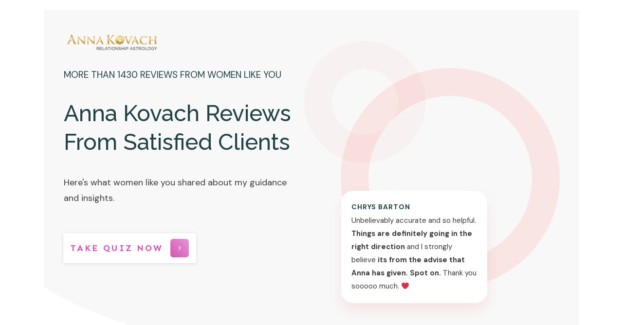

--- FILE ---
content_type: text/html; charset=UTF-8
request_url: https://annakovach.com/anna-kovach-reviews/
body_size: 53861
content:
<!DOCTYPE html>
<!--[if IE 7]>
<html class="ie ie7" lang="en-US">
<![endif]-->
<!--[if IE 8]>
<html class="ie ie8" lang="en-US">
<![endif]-->
<!--[if !(IE 7) | !(IE 8)  ]><!-->
<html lang="en-US"class="tcb">
<!--<![endif]-->
<head>
		<meta charset="UTF-8"/>
				
			<meta name="viewport" content="width=device-width, initial-scale=1.0"/>

	<style type="text/css" id="tcb-style-base-page-19368"  onLoad="typeof window.lightspeedOptimizeStylesheet === 'function' && window.lightspeedOptimizeStylesheet()" class="tcb-lightspeed-style">.tve_s_fb_share{--tcb-social-color-style-6: #3569b4;}.tve_s_pin_share{--tcb-social-color-style-6: #cf2123;}.tve_s_fb_share{--tcb-social-color-style-7: #3569b4;}.tve_s_pin_share{--tcb-social-color-style-7: #cf2123;}.tve_s_fb_share{--tcb-social-color-style-8: #3569b4;}.tve_s_pin_share{--tcb-social-color-style-8: #cf2123;}.tve_s_fb_share{--tcb-social-color-style-9: #3569b4;}.tve_s_pin_share{--tcb-social-color-style-9: #cf2123;}.tve_s_fb_share{--tcb-social-color-style-10: #3569b4;}.tve_s_pin_share{--tcb-social-color-style-10: #cf2123;}.tve_s_fb_share{--tcb-social-color-style-11: #3569b4;}.tve_s_pin_share{--tcb-social-color-style-11: #cf2123;}.tve_s_fb_share{--tcb-social-color-style-12: #3569b4;}.tve_s_pin_share{--tcb-social-color-style-12: #cf2123;}.tve_s_fb_share{--tcb-social-color-style-13: #3569b4;}.tve_s_pin_share{--tcb-social-color-style-13: #cf2123;}.tve_s_fb_share{--tcb-social-color-style-14: #111;}.tve_s_pin_share{--tcb-social-color-style-14: #111;}.tve_s_fb_share{--tcb-social-color-style-15: #3569b4;}.tve_s_pin_share{--tcb-social-color-style-15: #cf2123;}.tve_s_fb_share{--tcb-social-color-style-16: #3569b4;}.tve_s_pin_share{--tcb-social-color-style-16: #cf2123;}.tve_s_fb_share{--tcb-social-color-style-17: #181818;}.tve_s_pin_share{--tcb-social-color-style-17: #181818;}.tve_s_fb_share{--tcb-social-color-style-18: #3569b4;}.tve_s_pin_share{--tcb-social-color-style-18: #cf2123;}.tve_s_fb_share{--tcb-social-color-style-1: #3569b4;}.tve_s_pin_share{--tcb-social-color-style-1: #cf2123;}.tve_s_tiktok_share{--tcb-social-color-style-1: #111111;}.tve_s_fb_share{--tcb-social-color-style-2: #284f9b;}.tve_s_pin_share{--tcb-social-color-style-2: #b9191a;}.tve_s_tiktok_share{--tcb-social-color-style-2: #212121;}.tve_s_fb_share{--tcb-social-color-style-3: #3569b4;}.tve_s_pin_share{--tcb-social-color-style-3: #cf2123;}.tve_s_tiktok_share{--tcb-social-color-style-3: #111111;}.tve_s_fb_share{--tcb-social-color-style-4: #3569b4;}.tve_s_pin_share{--tcb-social-color-style-4: #cf2123;}.tve_s_tiktok_share{--tcb-social-color-style-4: #575757;}.tve_s_fb_share{--tcb-social-color-style-5: #3569b4;}.tve_s_pin_share{--tcb-social-color-style-5: #cf2123;}.tve_s_ig_share{--tcb-social-color-style-5: #111111;}.tve_s_tiktok_share{--tcb-social-color-style-5: #111111;}.tve_s_item{--tcb-local-color-style-1: linear-gradient(to bottom right,var(--tcb-local-color-f2bba) 50%,var(--tcb-local-color-trewq) 50%);--tcb-local-color-style-2: var(--tcb-local-color-f3080);--tcb-local-color-style-3: var(--tcb-local-color-f3080);--tcb-local-color-style-4: var(--tcb-local-color-f3080);--tcb-local-color-style-5: var(--tcb-local-color-f3080);--tcb-local-color-style-6: var(--tcb-local-color-f2bba);--tcb-local-color-style-7: var(--tcb-local-color-f2bba);--tcb-local-color-style-8: var(--tcb-local-color-f2bba);}:not(#tve).thrv_social_follow.tcb-custom-branding-social .tve_links_style_4 .tve_s_item,.thrive_author_links.tcb-custom-branding-social .tve_links_style_4 .tve_s_item{border-radius: 3px;border: 1px solid var(--tcb-local-color-f3080);background-color: transparent;fill: var(--tcb-local-color-f3080);color: var(--tcb-local-color-f3080);}:not(#tve).thrv_social_follow.tcb-custom-branding-social .tve_links_style_4 .tve_s_item:hover,.thrive_author_links.tcb-custom-branding-social .tve_links_style_4 .tve_s_item:hover{border-color: var(--tcb-local-color-poiuy);fill: var(--tcb-local-color-poiuy);color: var(--tcb-local-color-poiuy);}:not(#tve).thrv_social_follow.tcb-custom-branding-social .tve_links_style_4 .tve_s_item:hover,.thrive_author_links.tcb-custom-branding-social .tve_links_style_4 .tve_s_item:hover{border-color: var(--tcb-local-color-f3080);background-color: var(--tcb-local-color-f3080);fill: rgb(255,255,255) !important;color: rgb(255,255,255) !important;}.tve_s_fb_share{--tcb-local-color-style-1: linear-gradient(to bottom right,rgba(53,105,180,0.8) 50%,#3569b4 50%);--tcb-local-color-style-2: #3569b4;--tcb-local-color-style-3: #3569b4;--tcb-local-color-style-4: #3569b4;--tcb-local-color-style-5: #3569b4;--tcb-local-color-style-6: #3569b4;--tcb-local-color-style-7: #3569b4;--tcb-local-color-style-8: #3569b4;}.tve_s_pin_share{--tcb-local-color-style-1: linear-gradient(to bottom right,rgba(242,48,60,0.8) 50%,#f2303c 50%);--tcb-local-color-style-2: #f2303c;--tcb-local-color-style-3: #f2303c;--tcb-local-color-style-4: #f2303c;--tcb-local-color-style-5: #f2303c;--tcb-local-color-style-6: #f2303c;--tcb-local-color-style-7: #f2303c;--tcb-local-color-style-8: #f2303c;}.tve_s_ig_share{--tcb-local-color-style-1: linear-gradient(to bottom right,rgba(23,23,22,0.8) 50%,#171716 50%);--tcb-local-color-style-2: #171716;--tcb-local-color-style-3: #171716;--tcb-local-color-style-4: #171716;--tcb-local-color-style-5: #171716;--tcb-local-color-style-6: #171716;--tcb-local-color-style-7: #171716;--tcb-local-color-style-8: #171716;}.thrv_social_follow,.thrive_author_links{--tcb-local-color-f3080: rgb(23,23,22);--tcb-local-color-f2bba: rgba(23,23,22,0.5);--tcb-local-color-trewq: rgba(23,23,22,0.7);--tcb-local-color-poiuy: rgba(23,23,22,0.35);--tcb-local-color-f83d7: rgba(23,23,22,0.4);--tcb-local-color-frty6: rgba(23,23,22,0.2);--tcb-local-color-flktr: rgba(23,23,22,0.8);--tve-color: var(--tcb-local-color-f3080);}.thrv_social_follow .tve_social_custom.tve_links_style_4 .tve_s_item,.thrive_author_links .tve_social_custom.tve_links_style_4 .tve_s_item{border-radius: 3px;border: 1px solid var(--tcb-local-color-f3080);background: transparent;fill: var(--tcb-local-color-f3080);color: var(--tcb-local-color-f3080);}.thrv_social_follow .tve_social_custom.tve_links_style_4 .tve_s_item:hover,.thrive_author_links .tve_social_custom.tve_links_style_4 .tve_s_item:hover{border-color: var(--tcb-local-color-poiuy);fill: var(--tcb-local-color-poiuy);color: var(--tcb-local-color-poiuy);}.thrv_social_follow .tve_social_custom.tve_links_style_4 .tve_s_item:hover,.thrive_author_links .tve_social_custom.tve_links_style_4 .tve_s_item:hover{border-color: var(--tcb-local-color-f3080);background-color: var(--tcb-local-color-f3080);fill: rgb(255,255,255);color: rgb(255,255,255);}.thrv_social_custom:not(.tcb-social-full-width):not(.tve_style_12) .tve_s_item:last-child{margin-right: 0px;}.tve_social_custom{display: table;}.tve_social_custom .tve_s_item{display: inline-block;vertical-align: middle;text-decoration: none;margin-top: 5px;margin-right: 10px;line-height: 1.5em;}.tve_social_custom .tve_s_item.thrv_wrapper{margin-top: 5px;margin-bottom: 5px;}.tve_social_custom .tve_s_item:not(:last-child){margin-right: 10px;}.rtl .tve_social_custom .tve_s_item:not(:first-child){margin-right: 10px !important;}.rtl .tve_social_custom .tve_s_item:first-child{margin-right: 0px !important;}.tve_social_custom .tve_s_icon{display: flex;justify-content: center;align-items: center;text-align: center;vertical-align: middle;}.tve_social_custom .tve_s_icon svg.tcb-icon{fill: currentcolor;color: currentcolor;}.thrv_social_custom .tve_social_items{display: inline-block;vertical-align: middle;}.thrv_social_custom{align-items: center;justify-content: center;max-width: max-content;display: flex !important;}.thrv_social_follow .tve_social_items,.thrive_author_links .tve_social_items{line-height: 1em;}.thrv_social_follow .tve_s_icon::before,.thrive_author_links .tve_s_icon::before{content: none !important;}.thrv_social_follow .tve_s_item.thrv_wrapper,.thrive_author_links .tve_s_item.thrv_wrapper{margin-top: 4px;margin-bottom: 4px;}.thrv_social_follow .tve_social_custom .tve_s_icon,.thrive_author_links .tve_social_custom .tve_s_icon{padding: 0.6em;height: 1.5em;width: 1.5em;display: flex;box-sizing: content-box;border: unset !important;}.thrv_social_follow .tve_social_custom svg.tcb-icon,.thrive_author_links .tve_social_custom svg.tcb-icon{fill: currentcolor;color: currentcolor;height: 1.5em;width: 1.5em;vertical-align: bottom;}.thrv_social_follow .tve_social_custom .tve_s_item,.thrive_author_links .tve_social_custom .tve_s_item{margin-right: 0.3em;position: relative;z-index: 1;overflow: hidden;vertical-align: bottom;}.thrv_social_follow .tve_social_custom .tve_s_item:last-of-type,.thrive_author_links .tve_social_custom .tve_s_item:last-of-type{margin-right: 0px;}.thrv_social_follow .tve_social_custom .tve_s_item a,.thrive_author_links .tve_social_custom .tve_s_item a{display: flex;padding: 0px;color: unset !important;fill: none !important;}.tve_social_items a{font-size: unset;}.thrv-page-section{position: relative;box-sizing: border-box !important;}.thrv-page-section .tve-page-section-out{position: absolute;width: 100%;height: 100%;left: 0px;top: 0px;box-sizing: border-box;transition: box-shadow 0.5s ease 0s;overflow: hidden;}.thrv-page-section.tve-height-update .tve-page-section-in{min-height: 150px;}.thrv-page-section .tve-page-section-in{box-sizing: border-box;margin-right: auto;margin-left: auto;position: relative;z-index: 1;min-height: 40px;}.tve-page-section-in > .thrv_wrapper:first-child{margin-top: 0px;}.tve-page-section-in > .thrv_wrapper:last-child{margin-bottom: 0px;}.thrv_wrapper .tve-content-box-background{position: absolute;width: 100%;left: 0px;top: 0px;overflow: hidden;-webkit-background-clip: padding-box;height: 100% !important;}.thrv_wrapper.thrv-content-box{box-sizing: border-box;position: relative;min-height: 10px;}.thrv_wrapper.thrv-content-box div:not(.thrv_icon):not(.ui-resizable-handle):not(.tve-auxiliary-icon-element){box-sizing: border-box;}.tve-cb{display: inline-block;vertical-align: middle;clear: both;overflow: visible;width: 100%;z-index: 1;position: relative;min-height: 10px;}.tcb-icon{display: inline-block;width: 1em;height: 1em;line-height: 1em;vertical-align: middle;stroke-width: 0;stroke: currentcolor;fill: currentcolor;box-sizing: content-box;transform: rotate(var(--tcb-icon-rotation-angle,0deg));}svg.tcb-icon path:not([fill="none"]){transition: none 0s ease 0s;fill: inherit !important;stroke: inherit !important;}.thrv_icon{text-align: center;}.thrv-button{max-width: 100%;margin-left: auto;margin-right: auto;display: table !important;}.thrv-button.thrv_wrapper{padding: 0px;}.thrv-button .tcb-plain-text{cursor: pointer;}.tcb-with-icon.tcb-flip .tcb-button-icon{padding-left: 15px;}.tcb-with-icon .tcb-button-icon{display: block;}.tcb-with-icon .tcb-button-icon .thrv_wrapper.thrv_icon{margin: 0px;}a.tcb-button-link{background-color: rgb(26,188,156);padding: 12px 15px;font-size: 18px;box-sizing: border-box;display: inline-flex;align-items: center;overflow: hidden;width: 100%;text-align: center;line-height: 1.2em;}a.tcb-button-link:hover{background-color: rgb(21,162,136);}.tcb-flip a.tcb-button-link{flex-direction: row-reverse;}.thrv-button a.tcb-button-link{color: rgb(255,255,255);text-decoration: none !important;}a.tcb-button-link > span::before{position: absolute;content: "";display: none;top: -100px;bottom: -100px;width: 1px;left: 10px;background-color: rgb(0,121,0);}span.tcb-button-texts{color: inherit;display: block;flex: 1 1 0%;position: relative;}span.tcb-button-texts > span{display: block;padding: 0px;}span.tcb-button-icon{display: none;font-size: 1em;line-height: 0;position: relative;color: inherit;}span.tcb-button-icon .tcb-icon{height: 1em;}.tve_image_caption{position: relative;}.tve_image_caption:not(.tcb-mm-image.tve-tab-image){height: auto !important;}.tve_image_caption .tve_image{max-width: 100%;width: 100%;}.thrv_text_element a:not(.tcb-button-link){font-size: inherit;}.tcb-style-wrap strong{font-weight: var(--g-bold-weight,bold);}.tcb-plain-text{cursor: text;}.thrv_text_element{overflow-wrap: break-word;}.notifications-content-wrapper.tcb-permanently-hidden{display: none !important;}.tcb-permanently-hidden{display: none !important;}.tar-disabled{cursor: default;opacity: 0.4;pointer-events: none;}.tcb-clear::after{display: block;height: 0px;content: "";}.svg-shape-bottom,.svg-shape-top{fill: rgb(255,255,255);}.thrv_wrapper .svg-shape-bottom,.thrv_wrapper .svg-shape-top{position: absolute;left: 0px;}.thrv_wrapper.tve-scroll-parallax{transform: translate(var(--parallaxTX),var(--parallaxTY)) rotate(var(--parallaxR)) scale(var(--parallaxS)) perspective(var(--parallaxP)) rotateY(var(--parallaxRY)) !important;opacity: var(--parallaxO) !important;filter: blur(var(--parallaxB)) !important;transition: all 0.2s linear 0s !important;}.thrv_wrapper.tve-scroll-parallax.tcb-compact-edit-mode{outline: none !important;}.tve_ea_thrive_animation{opacity: 0;}.tve_ea_thrive_animation.tve_anim_start{opacity: 1;transition: all 0.5s ease-out 0s;}.tve_ea_thrive_animation.tve_anim_grow{transition: transform 0.2s ease-out 0s;transform: scale(1);opacity: 1;visibility: visible !important;}.tve_ea_thrive_animation.tve_anim_grow.tve_anim_start{transform: scale(1.1);transition: all 0.2s ease-out 0s;}.tcb-flex-row{display: flex;flex-flow: row;align-items: stretch;justify-content: space-between;margin-top: 0px;margin-left: -15px;padding-bottom: 15px;padding-top: 15px;}.tcb-flex-col{flex: 1 1 auto;padding-top: 0px;padding-left: 15px;}.tcb-flex-row .tcb-flex-col{box-sizing: border-box;}.tcb--cols--2:not(.tcb-resized) > .tcb-flex-col{max-width: 50%;}.tcb--cols--3:not(.tcb-resized) > .tcb-flex-col{max-width: 33.3333%;}.tcb--cols--4:not(.tcb-resized) > .tcb-flex-col{max-width: 25%;}.tcb-col{height: 100%;display: flex;flex-direction: column;position: relative;}.tcb-flex-row .tcb-col{box-sizing: border-box;}.tcb--cols--1 > .tcb-flex-col > .tcb-col{max-width: 100%;}.tve_s_icon svg{width: 1em;height: 1em;stroke-width: 0;fill: currentcolor;stroke: currentcolor;}html{text-rendering: auto !important;}html body{text-rendering: auto !important;}body.tve_lp::before{content: none;}.thrv_wrapper{margin-top: 20px;margin-bottom: 20px;padding: 1px;}.thrv_wrapper div{box-sizing: content-box;}.thrv_wrapper.tve-elem-default-pad{padding: 20px;}.thrv_wrapper.thrv_text_element,.thrv_wrapper.thrv-page-section,.thrv_wrapper.thrv_symbol{margin: 0px;}.thrv_wrapper.thrv-columns{margin-top: 10px;margin-bottom: 10px;padding: 0px;}.tve_shortcode_editor h1{padding: 0px;}p{font-size: 1em;}.tve_image{border-radius: 0px;box-shadow: none;}div .tve_image_caption{padding: 0px;max-width: 100% !important;box-sizing: border-box !important;}.tve_image_caption .tve_image_frame{display: block;max-width: 100%;position: relative;overflow: hidden;}.tve_image_caption .tve_image{display: block;padding: 0px;height: auto;}a:not(.tcb-button-link) svg.tcb-icon{color: rgb(17,17,17);}.thrv_icon{line-height: 0;}.thrv_icon.tcb-icon-display{display: table;border-collapse: initial;}.thrv_icon.thrv_wrapper{margin-left: auto;margin-right: auto;padding: 0px;}.tve-content-box-background[data-clip-id]{transform: rotateZ(0deg);}:not(#_s):not(#_s) .tcb-conditional-display-placeholder{position: relative;min-height: var(--tcb-container-height-d,100px) !important;}:not(#_s):not(#_s) .tcb-conditional-display-placeholder.thrv-page-section{box-sizing: border-box;margin: 0px;}:not(#_s):not(#_s) .tcb-conditional-display-placeholder.thrv-content-box{box-sizing: border-box;}:not(#_s):not(#_s) .tcb-conditional-display-placeholder .tve-page-section-out,:not(#_s):not(#_s) .tcb-conditional-display-placeholder .tve-content-box-background{box-sizing: border-box;position: absolute;width: 100%;height: 100%;left: 0px;top: 0px;overflow: hidden;}.thrv_wrapper.thrv_contentbox_shortcode{position: relative;}@media (max-width: 1023px){:not(#_s):not(#_s) .tcb-conditional-display-placeholder{min-height: var(--tcb-container-height-t) !important;}}@media (max-width: 767px){html{overflow-x: hidden !important;}html,body{max-width: 100vw !important;}.tcb-flex-row{flex-direction: column;}.tcb-flex-row.v-2{flex-direction: row;}.tcb-flex-row.v-2:not(.tcb-mobile-no-wrap){flex-wrap: wrap;}.tcb-flex-row.v-2:not(.tcb-mobile-no-wrap) > .tcb-flex-col{width: 100%;flex: 1 0 390px;max-width: 100% !important;}:not(#_s):not(#_s) .tcb-conditional-display-placeholder{min-height: var(--tcb-container-height-m) !important;}}@media (max-width: 1023px) and (min-width: 768px){.tcb-flex-row:not(.tcb--cols--2):not(.tcb-medium-no-wrap){flex-wrap: wrap;}.tcb-flex-row:not(.tcb--cols--2):not(.tcb-medium-no-wrap) > .tcb-flex-col{flex: 1 0 250px;max-width: 100% !important;}.tcb-flex-row.tcb-medium-wrap,.tcb-flex-row.tcb-resized.tcb-medium-wrap{flex-wrap: wrap;}.tcb-flex-row.tcb-medium-wrap > .tcb-flex-col,.tcb-flex-row.tcb-resized.tcb-medium-wrap > .tcb-flex-col{max-width: 100% !important;}}@media screen and (-ms-high-contrast: active),(-ms-high-contrast: none){.tcb-flex-col{width: 100%;}.tcb-col{display: block;}}@media screen and (max-device-width: 480px){body{text-size-adjust: none;}}</style>		<script type="text/javascript">
			window.flatStyles = window.flatStyles || ''

			window.lightspeedOptimizeStylesheet = function () {
				const currentStylesheet = document.querySelector( '.tcb-lightspeed-style:not([data-ls-optimized])' )

				if ( currentStylesheet ) {
					try {
						if ( currentStylesheet.sheet && currentStylesheet.sheet.cssRules ) {
							if ( window.flatStyles ) {
								if ( this.optimizing ) {
									setTimeout( window.lightspeedOptimizeStylesheet.bind( this ), 24 )
								} else {
									this.optimizing = true;

									let rulesIndex = 0;

									while ( rulesIndex < currentStylesheet.sheet.cssRules.length ) {
										const rule = currentStylesheet.sheet.cssRules[ rulesIndex ]
										/* remove rules that already exist in the page */
										if ( rule.type === CSSRule.STYLE_RULE && window.flatStyles.includes( `${rule.selectorText}{` ) ) {
											currentStylesheet.sheet.deleteRule( rulesIndex )
										} else {
											rulesIndex ++
										}
									}
									/* optimize, mark it such, move to the next file, append the styles we have until now */
									currentStylesheet.setAttribute( 'data-ls-optimized', '1' )

									window.flatStyles += currentStylesheet.innerHTML

									this.optimizing = false
								}
							} else {
								window.flatStyles = currentStylesheet.innerHTML
								currentStylesheet.setAttribute( 'data-ls-optimized', '1' )
							}
						}
					} catch ( error ) {
						console.warn( error )
					}

					if ( currentStylesheet.parentElement.tagName !== 'HEAD' ) {
						/* always make sure that those styles end up in the head */
						const stylesheetID = currentStylesheet.id;
						/**
						 * make sure that there is only one copy of the css
						 * e.g display CSS
						 */
						if ( ( ! stylesheetID || ( stylesheetID && ! document.querySelector( `head #${stylesheetID}` ) ) ) ) {
							document.head.prepend( currentStylesheet )
						} else {
							currentStylesheet.remove();
						}
					}
				}
			}

			window.lightspeedOptimizeFlat = function ( styleSheetElement ) {
				if ( document.querySelectorAll( 'link[href*="thrive_flat.css"]' ).length > 1 ) {
					/* disable this flat if we already have one */
					styleSheetElement.setAttribute( 'disabled', true )
				} else {
					/* if this is the first one, make sure he's in head */
					if ( styleSheetElement.parentElement.tagName !== 'HEAD' ) {
						document.head.append( styleSheetElement )
					}
				}
			}
		</script>
		<meta name='robots' content='index, follow, max-image-preview:large, max-snippet:-1, max-video-preview:-1' />
	<style>img:is([sizes="auto" i], [sizes^="auto," i]) { contain-intrinsic-size: 3000px 1500px }</style>
	
	<!-- This site is optimized with the Yoast SEO plugin v24.4 - https://yoast.com/wordpress/plugins/seo/ -->
	<title>Anna Kovach Reviews - Anna Kovach&#039;s Zodiac Compatibility</title><link rel="preload" data-rocket-preload as="image" href="https://1d36f1d4.delivery.rocketcdn.me/1d36f1d4.delivery.rocketcdn.me/wp-content/uploads/tcb_lp_templates/templates/css/images/Ommi_full-12-1-1024x683.jpg" fetchpriority="high">
	<link rel="canonical" href="https://annakovach.com/anna-kovach-reviews/" />
	<meta property="og:locale" content="en_US" />
	<meta property="og:type" content="article" />
	<meta property="og:title" content="Anna Kovach Reviews - Anna Kovach&#039;s Zodiac Compatibility" />
	<meta property="og:url" content="https://annakovach.com/anna-kovach-reviews/" />
	<meta property="og:site_name" content="Anna Kovach&#039;s Zodiac Compatibility" />
	<meta property="article:modified_time" content="2023-10-31T10:14:33+00:00" />
	<meta property="og:image" content="https://1d36f1d4.delivery.rocketcdn.me/wp-content/uploads/2023/01/Anna-Kovach_1Large-2-1.png" />
	<meta name="twitter:card" content="summary_large_image" />
	<meta name="twitter:label1" content="Est. reading time" />
	<meta name="twitter:data1" content="10 minutes" />
	<script type="application/ld+json" class="yoast-schema-graph">{"@context":"https://schema.org","@graph":[{"@type":"WebPage","@id":"https://annakovach.com/anna-kovach-reviews/","url":"https://annakovach.com/anna-kovach-reviews/","name":"Anna Kovach Reviews - Anna Kovach&#039;s Zodiac Compatibility","isPartOf":{"@id":"https://annakovach.com/#website"},"primaryImageOfPage":{"@id":"https://annakovach.com/anna-kovach-reviews/#primaryimage"},"image":{"@id":"https://annakovach.com/anna-kovach-reviews/#primaryimage"},"thumbnailUrl":"https://1d36f1d4.delivery.rocketcdn.me/wp-content/uploads/2023/01/Anna-Kovach_1Large-2-1.png","datePublished":"2023-01-27T08:47:49+00:00","dateModified":"2023-10-31T10:14:33+00:00","inLanguage":"en-US","potentialAction":[{"@type":"ReadAction","target":["https://annakovach.com/anna-kovach-reviews/"]}]},{"@type":"ImageObject","inLanguage":"en-US","@id":"https://annakovach.com/anna-kovach-reviews/#primaryimage","url":"https://1d36f1d4.delivery.rocketcdn.me/wp-content/uploads/2023/01/Anna-Kovach_1Large-2-1.png","contentUrl":"https://1d36f1d4.delivery.rocketcdn.me/wp-content/uploads/2023/01/Anna-Kovach_1Large-2-1.png","width":2000,"height":407},{"@type":"WebSite","@id":"https://annakovach.com/#website","url":"https://annakovach.com/","name":"Anna Kovach&#039;s Zodiac Compatibility","description":"Get any man to fall in love with you simply by learning to Speak his language. You can do that now with your Full Cosmo Compatibility Reading.","publisher":{"@id":"https://annakovach.com/#organization"},"potentialAction":[{"@type":"SearchAction","target":{"@type":"EntryPoint","urlTemplate":"https://annakovach.com/?s={search_term_string}"},"query-input":{"@type":"PropertyValueSpecification","valueRequired":true,"valueName":"search_term_string"}}],"inLanguage":"en-US"},{"@type":"Organization","@id":"https://annakovach.com/#organization","name":"Anna Kovach&#039;s Zodiac Compatibility","url":"https://annakovach.com/","logo":{"@type":"ImageObject","inLanguage":"en-US","@id":"https://annakovach.com/#/schema/logo/image/","url":"https://annakovach.com/wp-content/uploads/2018/04/annakovach-logo-2.png","contentUrl":"https://annakovach.com/wp-content/uploads/2018/04/annakovach-logo-2.png","width":497,"height":563,"caption":"Anna Kovach&#039;s Zodiac Compatibility"},"image":{"@id":"https://annakovach.com/#/schema/logo/image/"}}]}</script>
	<!-- / Yoast SEO plugin. -->


<link rel='dns-prefetch' href='//cbtb.clickbank.net' />
<link rel='dns-prefetch' href='//maps.googleapis.com' />
<link rel='dns-prefetch' href='//1d36f1d4.delivery.rocketcdn.me' />

<link href='https://1d36f1d4.delivery.rocketcdn.me' rel='preconnect' />
<link rel="alternate" type="application/rss+xml" title="Anna Kovach&#039;s Zodiac Compatibility &raquo; Feed" href="https://annakovach.com/feed/" />
<link rel="alternate" type="application/rss+xml" title="Anna Kovach&#039;s Zodiac Compatibility &raquo; Comments Feed" href="https://annakovach.com/comments/feed/" />
<script type='text/javascript' id='pinterest-version-script'>console.log('PixelYourSite Pinterest version 5.5.2');</script>
<!-- annakovach.com is managing ads with Advanced Ads 1.56.1 – https://wpadvancedads.com/ --><!--noptimize--><script id="annak-ready">
			window.advanced_ads_ready=function(e,a){a=a||"complete";var d=function(e){return"interactive"===a?"loading"!==e:"complete"===e};d(document.readyState)?e():document.addEventListener("readystatechange",(function(a){d(a.target.readyState)&&e()}),{once:"interactive"===a})},window.advanced_ads_ready_queue=window.advanced_ads_ready_queue||[];		</script>
		<!--/noptimize--><style id='wp-emoji-styles-inline-css' type='text/css'>

	img.wp-smiley, img.emoji {
		display: inline !important;
		border: none !important;
		box-shadow: none !important;
		height: 1em !important;
		width: 1em !important;
		margin: 0 0.07em !important;
		vertical-align: -0.1em !important;
		background: none !important;
		padding: 0 !important;
	}
</style>
<link rel='stylesheet' id='wp-block-library-css' href='https://1d36f1d4.delivery.rocketcdn.me/wp-includes/css/dist/block-library/style.min.css?ver=6.7.1' type='text/css' media='all' />
<style id='classic-theme-styles-inline-css' type='text/css'>
/*! This file is auto-generated */
.wp-block-button__link{color:#fff;background-color:#32373c;border-radius:9999px;box-shadow:none;text-decoration:none;padding:calc(.667em + 2px) calc(1.333em + 2px);font-size:1.125em}.wp-block-file__button{background:#32373c;color:#fff;text-decoration:none}
</style>
<style id='global-styles-inline-css' type='text/css'>
:root{--wp--preset--aspect-ratio--square: 1;--wp--preset--aspect-ratio--4-3: 4/3;--wp--preset--aspect-ratio--3-4: 3/4;--wp--preset--aspect-ratio--3-2: 3/2;--wp--preset--aspect-ratio--2-3: 2/3;--wp--preset--aspect-ratio--16-9: 16/9;--wp--preset--aspect-ratio--9-16: 9/16;--wp--preset--color--black: #000000;--wp--preset--color--cyan-bluish-gray: #abb8c3;--wp--preset--color--white: #ffffff;--wp--preset--color--pale-pink: #f78da7;--wp--preset--color--vivid-red: #cf2e2e;--wp--preset--color--luminous-vivid-orange: #ff6900;--wp--preset--color--luminous-vivid-amber: #fcb900;--wp--preset--color--light-green-cyan: #7bdcb5;--wp--preset--color--vivid-green-cyan: #00d084;--wp--preset--color--pale-cyan-blue: #8ed1fc;--wp--preset--color--vivid-cyan-blue: #0693e3;--wp--preset--color--vivid-purple: #9b51e0;--wp--preset--gradient--vivid-cyan-blue-to-vivid-purple: linear-gradient(135deg,rgba(6,147,227,1) 0%,rgb(155,81,224) 100%);--wp--preset--gradient--light-green-cyan-to-vivid-green-cyan: linear-gradient(135deg,rgb(122,220,180) 0%,rgb(0,208,130) 100%);--wp--preset--gradient--luminous-vivid-amber-to-luminous-vivid-orange: linear-gradient(135deg,rgba(252,185,0,1) 0%,rgba(255,105,0,1) 100%);--wp--preset--gradient--luminous-vivid-orange-to-vivid-red: linear-gradient(135deg,rgba(255,105,0,1) 0%,rgb(207,46,46) 100%);--wp--preset--gradient--very-light-gray-to-cyan-bluish-gray: linear-gradient(135deg,rgb(238,238,238) 0%,rgb(169,184,195) 100%);--wp--preset--gradient--cool-to-warm-spectrum: linear-gradient(135deg,rgb(74,234,220) 0%,rgb(151,120,209) 20%,rgb(207,42,186) 40%,rgb(238,44,130) 60%,rgb(251,105,98) 80%,rgb(254,248,76) 100%);--wp--preset--gradient--blush-light-purple: linear-gradient(135deg,rgb(255,206,236) 0%,rgb(152,150,240) 100%);--wp--preset--gradient--blush-bordeaux: linear-gradient(135deg,rgb(254,205,165) 0%,rgb(254,45,45) 50%,rgb(107,0,62) 100%);--wp--preset--gradient--luminous-dusk: linear-gradient(135deg,rgb(255,203,112) 0%,rgb(199,81,192) 50%,rgb(65,88,208) 100%);--wp--preset--gradient--pale-ocean: linear-gradient(135deg,rgb(255,245,203) 0%,rgb(182,227,212) 50%,rgb(51,167,181) 100%);--wp--preset--gradient--electric-grass: linear-gradient(135deg,rgb(202,248,128) 0%,rgb(113,206,126) 100%);--wp--preset--gradient--midnight: linear-gradient(135deg,rgb(2,3,129) 0%,rgb(40,116,252) 100%);--wp--preset--font-size--small: 13px;--wp--preset--font-size--medium: 20px;--wp--preset--font-size--large: 36px;--wp--preset--font-size--x-large: 42px;--wp--preset--spacing--20: 0.44rem;--wp--preset--spacing--30: 0.67rem;--wp--preset--spacing--40: 1rem;--wp--preset--spacing--50: 1.5rem;--wp--preset--spacing--60: 2.25rem;--wp--preset--spacing--70: 3.38rem;--wp--preset--spacing--80: 5.06rem;--wp--preset--shadow--natural: 6px 6px 9px rgba(0, 0, 0, 0.2);--wp--preset--shadow--deep: 12px 12px 50px rgba(0, 0, 0, 0.4);--wp--preset--shadow--sharp: 6px 6px 0px rgba(0, 0, 0, 0.2);--wp--preset--shadow--outlined: 6px 6px 0px -3px rgba(255, 255, 255, 1), 6px 6px rgba(0, 0, 0, 1);--wp--preset--shadow--crisp: 6px 6px 0px rgba(0, 0, 0, 1);}:where(.is-layout-flex){gap: 0.5em;}:where(.is-layout-grid){gap: 0.5em;}body .is-layout-flex{display: flex;}.is-layout-flex{flex-wrap: wrap;align-items: center;}.is-layout-flex > :is(*, div){margin: 0;}body .is-layout-grid{display: grid;}.is-layout-grid > :is(*, div){margin: 0;}:where(.wp-block-columns.is-layout-flex){gap: 2em;}:where(.wp-block-columns.is-layout-grid){gap: 2em;}:where(.wp-block-post-template.is-layout-flex){gap: 1.25em;}:where(.wp-block-post-template.is-layout-grid){gap: 1.25em;}.has-black-color{color: var(--wp--preset--color--black) !important;}.has-cyan-bluish-gray-color{color: var(--wp--preset--color--cyan-bluish-gray) !important;}.has-white-color{color: var(--wp--preset--color--white) !important;}.has-pale-pink-color{color: var(--wp--preset--color--pale-pink) !important;}.has-vivid-red-color{color: var(--wp--preset--color--vivid-red) !important;}.has-luminous-vivid-orange-color{color: var(--wp--preset--color--luminous-vivid-orange) !important;}.has-luminous-vivid-amber-color{color: var(--wp--preset--color--luminous-vivid-amber) !important;}.has-light-green-cyan-color{color: var(--wp--preset--color--light-green-cyan) !important;}.has-vivid-green-cyan-color{color: var(--wp--preset--color--vivid-green-cyan) !important;}.has-pale-cyan-blue-color{color: var(--wp--preset--color--pale-cyan-blue) !important;}.has-vivid-cyan-blue-color{color: var(--wp--preset--color--vivid-cyan-blue) !important;}.has-vivid-purple-color{color: var(--wp--preset--color--vivid-purple) !important;}.has-black-background-color{background-color: var(--wp--preset--color--black) !important;}.has-cyan-bluish-gray-background-color{background-color: var(--wp--preset--color--cyan-bluish-gray) !important;}.has-white-background-color{background-color: var(--wp--preset--color--white) !important;}.has-pale-pink-background-color{background-color: var(--wp--preset--color--pale-pink) !important;}.has-vivid-red-background-color{background-color: var(--wp--preset--color--vivid-red) !important;}.has-luminous-vivid-orange-background-color{background-color: var(--wp--preset--color--luminous-vivid-orange) !important;}.has-luminous-vivid-amber-background-color{background-color: var(--wp--preset--color--luminous-vivid-amber) !important;}.has-light-green-cyan-background-color{background-color: var(--wp--preset--color--light-green-cyan) !important;}.has-vivid-green-cyan-background-color{background-color: var(--wp--preset--color--vivid-green-cyan) !important;}.has-pale-cyan-blue-background-color{background-color: var(--wp--preset--color--pale-cyan-blue) !important;}.has-vivid-cyan-blue-background-color{background-color: var(--wp--preset--color--vivid-cyan-blue) !important;}.has-vivid-purple-background-color{background-color: var(--wp--preset--color--vivid-purple) !important;}.has-black-border-color{border-color: var(--wp--preset--color--black) !important;}.has-cyan-bluish-gray-border-color{border-color: var(--wp--preset--color--cyan-bluish-gray) !important;}.has-white-border-color{border-color: var(--wp--preset--color--white) !important;}.has-pale-pink-border-color{border-color: var(--wp--preset--color--pale-pink) !important;}.has-vivid-red-border-color{border-color: var(--wp--preset--color--vivid-red) !important;}.has-luminous-vivid-orange-border-color{border-color: var(--wp--preset--color--luminous-vivid-orange) !important;}.has-luminous-vivid-amber-border-color{border-color: var(--wp--preset--color--luminous-vivid-amber) !important;}.has-light-green-cyan-border-color{border-color: var(--wp--preset--color--light-green-cyan) !important;}.has-vivid-green-cyan-border-color{border-color: var(--wp--preset--color--vivid-green-cyan) !important;}.has-pale-cyan-blue-border-color{border-color: var(--wp--preset--color--pale-cyan-blue) !important;}.has-vivid-cyan-blue-border-color{border-color: var(--wp--preset--color--vivid-cyan-blue) !important;}.has-vivid-purple-border-color{border-color: var(--wp--preset--color--vivid-purple) !important;}.has-vivid-cyan-blue-to-vivid-purple-gradient-background{background: var(--wp--preset--gradient--vivid-cyan-blue-to-vivid-purple) !important;}.has-light-green-cyan-to-vivid-green-cyan-gradient-background{background: var(--wp--preset--gradient--light-green-cyan-to-vivid-green-cyan) !important;}.has-luminous-vivid-amber-to-luminous-vivid-orange-gradient-background{background: var(--wp--preset--gradient--luminous-vivid-amber-to-luminous-vivid-orange) !important;}.has-luminous-vivid-orange-to-vivid-red-gradient-background{background: var(--wp--preset--gradient--luminous-vivid-orange-to-vivid-red) !important;}.has-very-light-gray-to-cyan-bluish-gray-gradient-background{background: var(--wp--preset--gradient--very-light-gray-to-cyan-bluish-gray) !important;}.has-cool-to-warm-spectrum-gradient-background{background: var(--wp--preset--gradient--cool-to-warm-spectrum) !important;}.has-blush-light-purple-gradient-background{background: var(--wp--preset--gradient--blush-light-purple) !important;}.has-blush-bordeaux-gradient-background{background: var(--wp--preset--gradient--blush-bordeaux) !important;}.has-luminous-dusk-gradient-background{background: var(--wp--preset--gradient--luminous-dusk) !important;}.has-pale-ocean-gradient-background{background: var(--wp--preset--gradient--pale-ocean) !important;}.has-electric-grass-gradient-background{background: var(--wp--preset--gradient--electric-grass) !important;}.has-midnight-gradient-background{background: var(--wp--preset--gradient--midnight) !important;}.has-small-font-size{font-size: var(--wp--preset--font-size--small) !important;}.has-medium-font-size{font-size: var(--wp--preset--font-size--medium) !important;}.has-large-font-size{font-size: var(--wp--preset--font-size--large) !important;}.has-x-large-font-size{font-size: var(--wp--preset--font-size--x-large) !important;}
:where(.wp-block-post-template.is-layout-flex){gap: 1.25em;}:where(.wp-block-post-template.is-layout-grid){gap: 1.25em;}
:where(.wp-block-columns.is-layout-flex){gap: 2em;}:where(.wp-block-columns.is-layout-grid){gap: 2em;}
:root :where(.wp-block-pullquote){font-size: 1.5em;line-height: 1.6;}
</style>
<link rel='stylesheet' id='parent-style-css' href='https://1d36f1d4.delivery.rocketcdn.me/wp-content/themes/annakovach/style.css?ver=6.7.1' type='text/css' media='all' />
<link data-minify="1" rel='stylesheet' id='child-style-css' href='https://1d36f1d4.delivery.rocketcdn.me/wp-content/cache/background-css/1d36f1d4.delivery.rocketcdn.me/wp-content/cache/min/1/wp-content/themes/annakovach-child/style.css?ver=1750503611&wpr_t=1768543082' type='text/css' media='all' />
<link data-minify="1" rel='stylesheet' id='annakovach-main-css-css' href='https://1d36f1d4.delivery.rocketcdn.me/wp-content/cache/background-css/1d36f1d4.delivery.rocketcdn.me/wp-content/cache/min/1/wp-content/themes/annakovach/css/main.css?ver=1750503611&wpr_t=1768543082' type='text/css' media='all' />
<style id='akismet-widget-style-inline-css' type='text/css'>

			.a-stats {
				--akismet-color-mid-green: #357b49;
				--akismet-color-white: #fff;
				--akismet-color-light-grey: #f6f7f7;

				max-width: 350px;
				width: auto;
			}

			.a-stats * {
				all: unset;
				box-sizing: border-box;
			}

			.a-stats strong {
				font-weight: 600;
			}

			.a-stats a.a-stats__link,
			.a-stats a.a-stats__link:visited,
			.a-stats a.a-stats__link:active {
				background: var(--akismet-color-mid-green);
				border: none;
				box-shadow: none;
				border-radius: 8px;
				color: var(--akismet-color-white);
				cursor: pointer;
				display: block;
				font-family: -apple-system, BlinkMacSystemFont, 'Segoe UI', 'Roboto', 'Oxygen-Sans', 'Ubuntu', 'Cantarell', 'Helvetica Neue', sans-serif;
				font-weight: 500;
				padding: 12px;
				text-align: center;
				text-decoration: none;
				transition: all 0.2s ease;
			}

			/* Extra specificity to deal with TwentyTwentyOne focus style */
			.widget .a-stats a.a-stats__link:focus {
				background: var(--akismet-color-mid-green);
				color: var(--akismet-color-white);
				text-decoration: none;
			}

			.a-stats a.a-stats__link:hover {
				filter: brightness(110%);
				box-shadow: 0 4px 12px rgba(0, 0, 0, 0.06), 0 0 2px rgba(0, 0, 0, 0.16);
			}

			.a-stats .count {
				color: var(--akismet-color-white);
				display: block;
				font-size: 1.5em;
				line-height: 1.4;
				padding: 0 13px;
				white-space: nowrap;
			}
		
</style>
<script type="text/javascript" src="https://1d36f1d4.delivery.rocketcdn.me/wp-includes/js/jquery/jquery.min.js?ver=3.7.1" id="jquery-core-js"></script>
<script type="text/javascript" src="https://1d36f1d4.delivery.rocketcdn.me/wp-includes/js/jquery/jquery-migrate.min.js?ver=3.4.1" id="jquery-migrate-js"></script>
<script type="text/javascript" id="annakovachquiz-ajax-quiz-js-extra">
/* <![CDATA[ */
var annakovachquiz_ajax_obj = {"ajaxurl":"https:\/\/annakovach.com\/wp-admin\/admin-ajax.php"};
/* ]]> */
</script>
<script type="text/javascript" src="https://1d36f1d4.delivery.rocketcdn.me/wp-content/plugins/annakovachquiz/js/annakovachquiz-ajax-quiz.js?ver=1.1389" id="annakovachquiz-ajax-quiz-js"></script>
<script type="text/javascript" id="moonsign-ajax-script-js-extra">
/* <![CDATA[ */
var moonsign_ajax_obj = {"ajaxurl":"https:\/\/annakovach.com\/wp-admin\/admin-ajax.php","signs":{"aquarius":false,"pisces":false,"aries":false,"taurus":false,"gemini":false,"cancer":false,"leo":false,"virgo":false,"libra":false,"scorpio":false,"sagittarius":false,"capricorn":false},"moonsign_api_url":"https:\/\/venussign.cerseilabs.com\/get-sign"};
/* ]]> */
</script>
<script type="text/javascript" src="https://1d36f1d4.delivery.rocketcdn.me/wp-content/plugins/moonsign-wp/js/moonsign-ajax-script.js?ver=6.7.1" id="moonsign-ajax-script-js"></script>
<script type="text/javascript" src="https://1d36f1d4.delivery.rocketcdn.me/wp-content/plugins/moonsign-wp/js/moonsign-ajax-quiz.js?ver=6.7.1" id="moonsign-ajax-quiz-js"></script>
<script type="text/javascript" id="tho-header-js-js-extra">
/* <![CDATA[ */
var THO_Head = {"variations":{"912":{"variations":{"1":"How To Make Him Fall In Love With You According To His Zodiac Sign","2":"What Makes A Man Fall in Love Based on His Zodiac Sign"},"test_id":"1","winners":[]}},"post_id":"19368","element_tag":"thrive_headline","woo_tag":"tho_woo"};
/* ]]> */
</script>
<script type="text/javascript" src="https://1d36f1d4.delivery.rocketcdn.me/wp-content/plugins/thrive-headline-optimizer/frontend/js/header.min.js?ver=2.3.1" id="tho-header-js-js"></script>
<script type="text/javascript" src="https://1d36f1d4.delivery.rocketcdn.me/wp-includes/js/jquery/ui/core.min.js?ver=1.13.3" id="jquery-ui-core-js"></script>
<script type="text/javascript" src="https://1d36f1d4.delivery.rocketcdn.me/wp-includes/js/jquery/ui/menu.min.js?ver=1.13.3" id="jquery-ui-menu-js"></script>
<script type="text/javascript" src="https://1d36f1d4.delivery.rocketcdn.me/wp-includes/js/dist/dom-ready.min.js?ver=f77871ff7694fffea381" id="wp-dom-ready-js"></script>
<script type="text/javascript" src="https://1d36f1d4.delivery.rocketcdn.me/wp-includes/js/dist/hooks.min.js?ver=4d63a3d491d11ffd8ac6" id="wp-hooks-js"></script>
<script type="text/javascript" src="https://1d36f1d4.delivery.rocketcdn.me/wp-includes/js/dist/i18n.min.js?ver=5e580eb46a90c2b997e6" id="wp-i18n-js"></script>
<script type="text/javascript" id="wp-i18n-js-after">
/* <![CDATA[ */
wp.i18n.setLocaleData( { 'text direction\u0004ltr': [ 'ltr' ] } );
/* ]]> */
</script>
<script type="text/javascript" src="https://1d36f1d4.delivery.rocketcdn.me/wp-includes/js/dist/a11y.min.js?ver=3156534cc54473497e14" id="wp-a11y-js"></script>
<script type="text/javascript" src="https://1d36f1d4.delivery.rocketcdn.me/wp-includes/js/jquery/ui/autocomplete.min.js?ver=1.13.3" id="jquery-ui-autocomplete-js"></script>
<script type="text/javascript" src="https://1d36f1d4.delivery.rocketcdn.me/wp-includes/js/imagesloaded.min.js?ver=5.0.0" id="imagesloaded-js"></script>
<script type="text/javascript" src="https://1d36f1d4.delivery.rocketcdn.me/wp-includes/js/masonry.min.js?ver=4.2.2" id="masonry-js"></script>
<script type="text/javascript" src="https://1d36f1d4.delivery.rocketcdn.me/wp-includes/js/jquery/jquery.masonry.min.js?ver=3.1.2b" id="jquery-masonry-js"></script>
<script type="text/javascript" id="tve_frontend-js-extra">
/* <![CDATA[ */
var tve_frontend_options = {"ajaxurl":"https:\/\/annakovach.com\/wp-admin\/admin-ajax.php","is_editor_page":"","page_events":[],"is_single":"1","social_fb_app_id":"","dash_url":"https:\/\/annakovach.com\/wp-content\/plugins\/thrive-visual-editor\/thrive-dashboard","queried_object":{"ID":19368,"post_author":"1"},"query_vars":{"page":"","pagename":"anna-kovach-reviews"},"$_POST":[],"translations":{"Copy":"Copy","empty_username":"ERROR: The username field is empty.","empty_password":"ERROR: The password field is empty.","empty_login":"ERROR: Enter a username or email address.","min_chars":"At least %s characters are needed","no_headings":"No headings found","registration_err":{"required_field":"<strong>Error<\/strong>: This field is required","required_email":"<strong>Error<\/strong>: Please type your email address.","invalid_email":"<strong>Error<\/strong>: The email address isn&#8217;t correct.","passwordmismatch":"<strong>Error<\/strong>: Password mismatch"}},"routes":{"posts":"https:\/\/annakovach.com\/wp-json\/tcb\/v1\/posts","video_reporting":"https:\/\/annakovach.com\/wp-json\/tcb\/v1\/video-reporting"},"nonce":"27a6561604","allow_video_src":"","google_client_id":null,"google_api_key":null,"facebook_app_id":null,"lead_generation_custom_tag_apis":["activecampaign","aweber","convertkit","drip","klicktipp","mailchimp","sendlane","zapier"],"post_request_data":[],"user_profile_nonce":"7f0e5b001e","ip":"18.222.89.131","current_user":[],"post_id":"19368","post_title":"Anna Kovach Reviews","post_type":"page","post_url":"https:\/\/annakovach.com\/anna-kovach-reviews\/","is_lp":"tcb2-personal-branding-homepage","conditional_display":{"is_tooltip_dismissed":false}};
/* ]]> */
</script>
<script type="text/javascript" src="https://1d36f1d4.delivery.rocketcdn.me/wp-content/plugins/thrive-visual-editor/editor/js/dist/modules/general.min.js?ver=10.5" id="tve_frontend-js"></script>
<script type="text/javascript" id="venussign-ajax-script-js-extra">
/* <![CDATA[ */
var venussign_ajax_obj = {"ajaxurl":"https:\/\/annakovach.com\/wp-admin\/admin-ajax.php","signs":{"aquarius":"https:\/\/annakovach.com\/anna-kovach-reviews\/","pisces":"https:\/\/annakovach.com\/anna-kovach-reviews\/","aries":"https:\/\/annakovach.com\/anna-kovach-reviews\/","taurus":"https:\/\/annakovach.com\/anna-kovach-reviews\/","gemini":"https:\/\/annakovach.com\/anna-kovach-reviews\/","cancer":"https:\/\/annakovach.com\/anna-kovach-reviews\/","leo":"https:\/\/annakovach.com\/anna-kovach-reviews\/","virgo":"https:\/\/annakovach.com\/anna-kovach-reviews\/","libra":"https:\/\/annakovach.com\/anna-kovach-reviews\/","scorpio":"https:\/\/annakovach.com\/anna-kovach-reviews\/","sagittarius":"https:\/\/annakovach.com\/anna-kovach-reviews\/","capricorn":"https:\/\/annakovach.com\/anna-kovach-reviews\/"},"venussign_api_url":"https:\/\/venussign.cerseilabs.com\/get-venus-sign"};
/* ]]> */
</script>
<script type="text/javascript" src="https://1d36f1d4.delivery.rocketcdn.me/wp-content/plugins/venussign-wp/js/venussign-ajax-script.js?ver=6.7.1" id="venussign-ajax-script-js"></script>
<script type="text/javascript" id="advanced-ads-advanced-js-js-extra">
/* <![CDATA[ */
var advads_options = {"blog_id":"1","privacy":{"enabled":false,"state":"not_needed"}};
/* ]]> */
</script>
<script type="text/javascript" src="https://1d36f1d4.delivery.rocketcdn.me/wp-content/plugins/advanced-ads/public/assets/js/advanced.min.js?ver=1.56.1" id="advanced-ads-advanced-js-js"></script>
<script type="text/javascript" src="https://cbtb.clickbank.net/?vendor=annakovach&amp;ver=6.7.1" id="custom-clickbank-block-js"></script>
<link rel="https://api.w.org/" href="https://annakovach.com/wp-json/" /><link rel="alternate" title="JSON" type="application/json" href="https://annakovach.com/wp-json/wp/v2/pages/19368" /><link rel="EditURI" type="application/rsd+xml" title="RSD" href="https://annakovach.com/xmlrpc.php?rsd" />
<meta name="generator" content="WordPress 6.7.1" />
<link rel='shortlink' href='https://annakovach.com/?p=19368' />
<link rel="alternate" title="oEmbed (JSON)" type="application/json+oembed" href="https://annakovach.com/wp-json/oembed/1.0/embed?url=https%3A%2F%2Fannakovach.com%2Fanna-kovach-reviews%2F" />
<link rel="alternate" title="oEmbed (XML)" type="text/xml+oembed" href="https://annakovach.com/wp-json/oembed/1.0/embed?url=https%3A%2F%2Fannakovach.com%2Fanna-kovach-reviews%2F&#038;format=xml" />
<script data-ad-client="ca-pub-2047887830800458" async src="https://pagead2.googlesyndication.com/pagead/js/adsbygoogle.js"></script>

	<script>
		!function (w, d, t) {
		  w.TiktokAnalyticsObject=t;var ttq=w[t]=w[t]||[];ttq.methods=["page","track","identify","instances","debug","on","off","once","ready","alias","group","enableCookie","disableCookie"],ttq.setAndDefer=function(t,e){t[e]=function(){t.push([e].concat(Array.prototype.slice.call(arguments,0)))}};for(var i=0;i<ttq.methods.length;i++)ttq.setAndDefer(ttq,ttq.methods[i]);ttq.instance=function(t){for(var e=ttq._i[t]||[],n=0;n<ttq.methods.length;n++
)ttq.setAndDefer(e,ttq.methods[n]);return e},ttq.load=function(e,n){var i="https://analytics.tiktok.com/i18n/pixel/events.js";ttq._i=ttq._i||{},ttq._i[e]=[],ttq._i[e]._u=i,ttq._t=ttq._t||{},ttq._t[e]=+new Date,ttq._o=ttq._o||{},ttq._o[e]=n||{};n=document.createElement("script");n.type="text/javascript",n.async=!0,n.src=i+"?sdkid="+e+"&lib="+t;e=document.getElementsByTagName("script")[0];e.parentNode.insertBefore(n,e)};
		
		  ttq.load('C6MV3O56KGKTFS157GQ0');
		  ttq.page();
		}(window, document, 'ttq');
	</script>

<!-- Start cookieyes banner -->

<script id="cookieyes" type="text/javascript" src="https://cdn-cookieyes.com/client_data/1d40efafde01d799a27482c7/script.js"></script>
<!-- End cookieyes banner -->

<!-- TikTok Pixel Code Start -->
<script>
!function (w, d, t) {
  w.TiktokAnalyticsObject=t;var ttq=w[t]=w[t]||[];ttq.methods=["page","track","identify","instances","debug","on","off","once","ready","alias","group","enableCookie","disableCookie","holdConsent","revokeConsent","grantConsent"],ttq.setAndDefer=function(t,e){t[e]=function(){t.push([e].concat(Array.prototype.slice.call(arguments,0)))}};for(var i=0;i<ttq.methods.length;i++)ttq.setAndDefer(ttq,ttq.methods[i]);ttq.instance=function(t){for(
var e=ttq._i[t]||[],n=0;n<ttq.methods.length;n++)ttq.setAndDefer(e,ttq.methods[n]);return e},ttq.load=function(e,n){var r="https://analytics.tiktok.com/i18n/pixel/events.js",o=n&&n.partner;ttq._i=ttq._i||{},ttq._i[e]=[],ttq._i[e]._u=r,ttq._t=ttq._t||{},ttq._t[e]=+new Date,ttq._o=ttq._o||{},ttq._o[e]=n||{};n=document.createElement("script")
;n.type="text/javascript",n.async=!0,n.src=r+"?sdkid="+e+"&lib="+t;e=document.getElementsByTagName("script")[0];e.parentNode.insertBefore(n,e)};


  ttq.load('CTGMCE3C77U4KLGH38JG');
  ttq.page();
}(window, document, 'ttq');
</script>
<!-- TikTok Pixel Code End -->
<style>

    /* for unique landing page accent color values,  put any new css added here inside tcb-bridge/js/editor */

    /* accent color */
    #thrive-comments .tcm-color-ac,
    #thrive-comments .tcm-color-ac span {
        color: #03a9f4;
    }

    /* accent color background */
    #thrive-comments .tcm-background-color-ac,
    #thrive-comments .tcm-background-color-ac-h:hover span,
    #thrive-comments .tcm-background-color-ac-active:active {
        background-color: #03a9f4    }

    /* accent color border */
    #thrive-comments .tcm-border-color-ac {
        border-color: #03a9f4;
        outline: none;
    }

    #thrive-comments .tcm-border-color-ac-h:hover {
        border-color: #03a9f4;
    }

    #thrive-comments .tcm-border-bottom-color-ac {
        border-bottom-color: #03a9f4;
    }

    /* accent color fill*/
    #thrive-comments .tcm-svg-fill-ac {
        fill: #03a9f4;
    }

    /* accent color for general elements */

    /* inputs */
    #thrive-comments textarea:focus,
    #thrive-comments input:focus {
        border-color: #03a9f4;
        box-shadow: inset 0 0 3px#03a9f4;
    }

    /* links */
    #thrive-comments a {
        color: #03a9f4;
    }

    /*
	* buttons and login links
	* using id to override the default css border-bottom
	*/
    #thrive-comments button,
    #thrive-comments #tcm-login-up,
    #thrive-comments #tcm-login-down {
        color: #03a9f4;
        border-color: #03a9f4;
    }

    /* general buttons hover and active functionality */
    #thrive-comments button:hover,
    #thrive-comments button:focus,
    #thrive-comments button:active {
        background-color: #03a9f4    }

</style>
<style type="text/css" id="tve_global_variables">:root{--tcb-color-0:rgb(145, 142, 147);--tcb-color-0-h:276;--tcb-color-0-s:2%;--tcb-color-0-l:56%;--tcb-color-0-a:1;--tcb-background-author-image:url(https://secure.gravatar.com/avatar/1eaf9db627f8127dc7adbb9061628a5b?s=256&d=mm&r=g);--tcb-background-user-image:url();--tcb-background-featured-image-thumbnail:url(https://1d36f1d4.delivery.rocketcdn.me/wp-content/plugins/thrive-visual-editor/editor/css/images/featured_image.png);--tcb-tpl-color-2:rgb(241, 97, 90);--tcb-tpl-color-2-h:2;--tcb-tpl-color-2-s:84%;--tcb-tpl-color-2-l:64%;--tcb-tpl-color-2-a:1;--tcb-tpl-color-4:rgba(241, 98, 90, 0.5);--tcb-tpl-color-4-h:3;--tcb-tpl-color-4-s:84%;--tcb-tpl-color-4-l:64%;--tcb-tpl-color-4-a:0.5;--tcb-tpl-color-5:rgb(251, 244, 244);--tcb-tpl-color-5-h:0;--tcb-tpl-color-5-s:46%;--tcb-tpl-color-5-l:97%;--tcb-tpl-color-5-a:1;--tcb-tpl-color-6:rgba(241, 98, 90, 0.12);--tcb-tpl-color-6-h:3;--tcb-tpl-color-6-s:84%;--tcb-tpl-color-6-l:64%;--tcb-tpl-color-6-a:0.12;--tcb-tpl-color-7:rgb(255, 183, 155);--tcb-tpl-color-7-h:16;--tcb-tpl-color-7-s:100%;--tcb-tpl-color-7-l:80%;--tcb-tpl-color-7-a:1;--tcb-tpl-color-8:rgb(234, 197, 214);--tcb-tpl-color-8-h:332;--tcb-tpl-color-8-s:46%;--tcb-tpl-color-8-l:84%;--tcb-tpl-color-8-a:1;--tcb-tpl-color-9:rgba(241, 98, 90, 0.04);--tcb-tpl-color-9-h:3;--tcb-tpl-color-9-s:84%;--tcb-tpl-color-9-l:64%;--tcb-tpl-color-9-a:0.04;--tcb-tpl-color-11:rgba(241, 98, 90, 0.85);--tcb-tpl-color-11-h:3;--tcb-tpl-color-11-s:84%;--tcb-tpl-color-11-l:64%;--tcb-tpl-color-11-a:0.85;--tcb-tpl-color-0:rgb(32, 65, 71);--tcb-tpl-color-0-h:189;--tcb-tpl-color-0-s:37%;--tcb-tpl-color-0-l:20%;--tcb-tpl-color-0-a:1;--tcb-tpl-color-1:rgb(59, 59, 59);--tcb-tpl-color-1-h:0;--tcb-tpl-color-1-s:0%;--tcb-tpl-color-1-l:23%;--tcb-tpl-color-1-a:1;--tcb-tpl-color-3:rgb(255, 255, 255);--tcb-tpl-color-3-h:0;--tcb-tpl-color-3-s:0%;--tcb-tpl-color-3-l:100%;--tcb-tpl-color-3-a:1;--tcb-tpl-color-10:rgb(245, 245, 245);--tcb-tpl-color-10-h:0;--tcb-tpl-color-10-s:0%;--tcb-tpl-color-10-l:96%;--tcb-tpl-color-10-a:1;--tcb-main-master-h:2;--tcb-main-master-s:84%;--tcb-main-master-l:64%;--tcb-main-master-a:1;--tcb-skin-color-0:hsla(var(--tcb-theme-main-master-h,2), var(--tcb-theme-main-master-s,84%), var(--tcb-theme-main-master-l,64%), var(--tcb-theme-main-master-a,1));--tcb-skin-color-0-h:var(--tcb-theme-main-master-h,2);--tcb-skin-color-0-s:var(--tcb-theme-main-master-s,84%);--tcb-skin-color-0-l:var(--tcb-theme-main-master-l,64%);--tcb-skin-color-0-a:var(--tcb-theme-main-master-a,1);--tcb-skin-color-1:hsla(calc(var(--tcb-theme-main-master-h,2) - 0 ), calc(var(--tcb-theme-main-master-s,84%) - 4% ), calc(var(--tcb-theme-main-master-l,64%) - 9% ), 0.5);--tcb-skin-color-1-h:calc(var(--tcb-theme-main-master-h,2) - 0 );--tcb-skin-color-1-s:calc(var(--tcb-theme-main-master-s,84%) - 4% );--tcb-skin-color-1-l:calc(var(--tcb-theme-main-master-l,64%) - 9% );--tcb-skin-color-1-a:0.5;--tcb-skin-color-2:rgb(248, 248, 248);--tcb-skin-color-2-h:0;--tcb-skin-color-2-s:0%;--tcb-skin-color-2-l:97%;--tcb-skin-color-2-a:1;--tcb-skin-color-3:hsla(calc(var(--tcb-theme-main-master-h,2) + 30 ), 85%, 13%, 1);--tcb-skin-color-3-h:calc(var(--tcb-theme-main-master-h,2) + 30 );--tcb-skin-color-3-s:85%;--tcb-skin-color-3-l:13%;--tcb-skin-color-3-a:1;--tcb-skin-color-4:rgb(12, 17, 21);--tcb-skin-color-4-h:206;--tcb-skin-color-4-s:27%;--tcb-skin-color-4-l:6%;--tcb-skin-color-4-a:1;--tcb-skin-color-5:rgb(106, 107, 108);--tcb-skin-color-5-h:210;--tcb-skin-color-5-s:0%;--tcb-skin-color-5-l:41%;--tcb-skin-color-5-a:1;--tcb-skin-color-8:hsla(calc(var(--tcb-theme-main-master-h,2) - 0 ), calc(var(--tcb-theme-main-master-s,84%) - 4% ), calc(var(--tcb-theme-main-master-l,64%) - 9% ), 0.18);--tcb-skin-color-8-h:calc(var(--tcb-theme-main-master-h,2) - 0 );--tcb-skin-color-8-s:calc(var(--tcb-theme-main-master-s,84%) - 4% );--tcb-skin-color-8-l:calc(var(--tcb-theme-main-master-l,64%) - 9% );--tcb-skin-color-8-a:0.18;--tcb-skin-color-9:hsla(calc(var(--tcb-theme-main-master-h,2) - 3 ), 56%, 96%, 1);--tcb-skin-color-9-h:calc(var(--tcb-theme-main-master-h,2) - 3 );--tcb-skin-color-9-s:56%;--tcb-skin-color-9-l:96%;--tcb-skin-color-9-a:1;--tcb-skin-color-10:hsla(calc(var(--tcb-theme-main-master-h,2) - 21 ), 100%, 81%, 1);--tcb-skin-color-10-h:calc(var(--tcb-theme-main-master-h,2) - 21 );--tcb-skin-color-10-s:100%;--tcb-skin-color-10-l:81%;--tcb-skin-color-10-a:1;--tcb-skin-color-13:hsla(calc(var(--tcb-theme-main-master-h,2) - 0 ), calc(var(--tcb-theme-main-master-s,84%) - 4% ), calc(var(--tcb-theme-main-master-l,64%) - 28% ), 0.5);--tcb-skin-color-13-h:calc(var(--tcb-theme-main-master-h,2) - 0 );--tcb-skin-color-13-s:calc(var(--tcb-theme-main-master-s,84%) - 4% );--tcb-skin-color-13-l:calc(var(--tcb-theme-main-master-l,64%) - 28% );--tcb-skin-color-13-a:0.5;--tcb-skin-color-14:rgb(230, 230, 230);--tcb-skin-color-14-h:0;--tcb-skin-color-14-s:0%;--tcb-skin-color-14-l:90%;--tcb-skin-color-14-a:1;--tcb-skin-color-16:hsla(calc(var(--tcb-theme-main-master-h,2) - 0 ), 3%, 36%, 1);--tcb-skin-color-16-h:calc(var(--tcb-theme-main-master-h,2) - 0 );--tcb-skin-color-16-s:3%;--tcb-skin-color-16-l:36%;--tcb-skin-color-16-a:1;--tcb-skin-color-18:hsla(calc(var(--tcb-theme-main-master-h,2) - 1 ), calc(var(--tcb-theme-main-master-s,84%) - 5% ), calc(var(--tcb-theme-main-master-l,64%) - 10% ), 0.8);--tcb-skin-color-18-h:calc(var(--tcb-theme-main-master-h,2) - 1 );--tcb-skin-color-18-s:calc(var(--tcb-theme-main-master-s,84%) - 5% );--tcb-skin-color-18-l:calc(var(--tcb-theme-main-master-l,64%) - 10% );--tcb-skin-color-18-a:0.8;--tcb-skin-color-19:hsla(calc(var(--tcb-theme-main-master-h,2) - 3 ), 56%, 96%, 0.85);--tcb-skin-color-19-h:calc(var(--tcb-theme-main-master-h,2) - 3 );--tcb-skin-color-19-s:56%;--tcb-skin-color-19-l:96%;--tcb-skin-color-19-a:0.85;--tcb-skin-color-20:hsla(calc(var(--tcb-theme-main-master-h,2) - 3 ), 56%, 96%, 0.9);--tcb-skin-color-20-h:calc(var(--tcb-theme-main-master-h,2) - 3 );--tcb-skin-color-20-s:56%;--tcb-skin-color-20-l:96%;--tcb-skin-color-20-a:0.9;--tcb-skin-color-21:hsla(calc(var(--tcb-theme-main-master-h,2) - 210 ), calc(var(--tcb-theme-main-master-s,84%) - 84% ), calc(var(--tcb-theme-main-master-l,64%) + 36% ), 1);--tcb-skin-color-21-h:calc(var(--tcb-theme-main-master-h,2) - 210 );--tcb-skin-color-21-s:calc(var(--tcb-theme-main-master-s,84%) - 84% );--tcb-skin-color-21-l:calc(var(--tcb-theme-main-master-l,64%) + 36% );--tcb-skin-color-21-a:1;--tcb-skin-color-22:rgb(255, 255, 255);--tcb-skin-color-22-h:0;--tcb-skin-color-22-s:0%;--tcb-skin-color-22-l:100%;--tcb-skin-color-22-a:1;--tcb-skin-color-23:rgb(32, 65, 71);--tcb-skin-color-23-h:189;--tcb-skin-color-23-s:37%;--tcb-skin-color-23-l:20%;--tcb-skin-color-23-a:1;--tcb-skin-color-24:rgb(59, 59, 59);--tcb-skin-color-24-h:0;--tcb-skin-color-24-s:0%;--tcb-skin-color-24-l:23%;--tcb-skin-color-24-a:1;--tcb-skin-color-25:hsla(calc(var(--tcb-theme-main-master-h,2) - 0 ), calc(var(--tcb-theme-main-master-s,84%) - 1% ), calc(var(--tcb-theme-main-master-l,64%) - 1% ), 0.04);--tcb-skin-color-25-h:calc(var(--tcb-theme-main-master-h,2) - 0 );--tcb-skin-color-25-s:calc(var(--tcb-theme-main-master-s,84%) - 1% );--tcb-skin-color-25-l:calc(var(--tcb-theme-main-master-l,64%) - 1% );--tcb-skin-color-25-a:0.04;--tcb-skin-color-26:hsla(calc(var(--tcb-theme-main-master-h,2) + 1 ), calc(var(--tcb-theme-main-master-s,84%) - 0% ), calc(var(--tcb-theme-main-master-l,64%) - 0% ), 0.12);--tcb-skin-color-26-h:calc(var(--tcb-theme-main-master-h,2) + 1 );--tcb-skin-color-26-s:calc(var(--tcb-theme-main-master-s,84%) - 0% );--tcb-skin-color-26-l:calc(var(--tcb-theme-main-master-l,64%) - 0% );--tcb-skin-color-26-a:0.12;--tcb-skin-color-27:hsla(calc(var(--tcb-theme-main-master-h,2) + 10 ), calc(var(--tcb-theme-main-master-s,84%) - 0% ), calc(var(--tcb-theme-main-master-l,64%) + 7% ), 1);--tcb-skin-color-27-h:calc(var(--tcb-theme-main-master-h,2) + 10 );--tcb-skin-color-27-s:calc(var(--tcb-theme-main-master-s,84%) - 0% );--tcb-skin-color-27-l:calc(var(--tcb-theme-main-master-l,64%) + 7% );--tcb-skin-color-27-a:1;--tcb-skin-color-28:hsla(calc(var(--tcb-theme-main-master-h,2) + 2 ), 43%, 82%, 1);--tcb-skin-color-28-h:calc(var(--tcb-theme-main-master-h,2) + 2 );--tcb-skin-color-28-s:43%;--tcb-skin-color-28-l:82%;--tcb-skin-color-28-a:1;--tcb-skin-color-29:hsla(calc(var(--tcb-theme-main-master-h,2) - 0 ), calc(var(--tcb-theme-main-master-s,84%) - 0% ), calc(var(--tcb-theme-main-master-l,64%) + 1% ), 0.4);--tcb-skin-color-29-h:calc(var(--tcb-theme-main-master-h,2) - 0 );--tcb-skin-color-29-s:calc(var(--tcb-theme-main-master-s,84%) - 0% );--tcb-skin-color-29-l:calc(var(--tcb-theme-main-master-l,64%) + 1% );--tcb-skin-color-29-a:0.4;--tcb-skin-color-30:hsla(calc(var(--tcb-theme-main-master-h,2) - 1 ), calc(var(--tcb-theme-main-master-s,84%) - 1% ), calc(var(--tcb-theme-main-master-l,64%) - 1% ), 0.85);--tcb-skin-color-30-h:calc(var(--tcb-theme-main-master-h,2) - 1 );--tcb-skin-color-30-s:calc(var(--tcb-theme-main-master-s,84%) - 1% );--tcb-skin-color-30-l:calc(var(--tcb-theme-main-master-l,64%) - 1% );--tcb-skin-color-30-a:0.85;--tcb-main-master-h:2;--tcb-main-master-s:84%;--tcb-main-master-l:64%;--tcb-main-master-a:1;--tcb-theme-main-master-h:2;--tcb-theme-main-master-s:84%;--tcb-theme-main-master-l:64%;--tcb-theme-main-master-a:1;}</style><script type="text/javascript">
		var advadsCfpQueue = [];
		var advadsCfpAd = function( adID ){
			if ( 'undefined' == typeof advadsProCfp ) { advadsCfpQueue.push( adID ) } else { advadsProCfp.addElement( adID ) }
		};
		</script>
		<meta name="p:domain_verify" content="b3da24da4e197520e6713a19afd5e120"/><link rel="icon" href="https://1d36f1d4.delivery.rocketcdn.me/wp-content/uploads/2020/03/cropped-Untitled-design-23-32x32.png" sizes="32x32" />
<link rel="icon" href="https://1d36f1d4.delivery.rocketcdn.me/wp-content/uploads/2020/03/cropped-Untitled-design-23-192x192.png" sizes="192x192" />
<link rel="apple-touch-icon" href="https://1d36f1d4.delivery.rocketcdn.me/wp-content/uploads/2020/03/cropped-Untitled-design-23-180x180.png" />
<meta name="msapplication-TileImage" content="https://1d36f1d4.delivery.rocketcdn.me/wp-content/uploads/2020/03/cropped-Untitled-design-23-270x270.png" />
<style type="text/css" class="tcb_skin_lp_typography">@import url("//fonts.googleapis.com/css?family=Sen:400,700,800&subset=latin");@import url("https://fonts.googleapis.com/css?family=DM+Sans:400,400i,700,700i&subset=latin&display=swap");@media (min-width: 300px){.tcb-style-wrap ul:not([class*="menu"]),.tcb-style-wrap ol{padding-top:10px;padding-bottom:10px;margin-top:0px;margin-bottom:0px;font-family:"DM Sans";--tcb-typography-font-family:"DM Sans";--g-regular-weight:400;--g-bold-weight:700;font-weight:var(--g-regular-weight,normal);color:var(--tcb-skin-color-24);--tcb-typography-color:var(--tcb-skin-color-24);--tve-applied-color:var$(--tcb-skin-color-24);--tcb-applied-color:var$(--tcb-skin-color-24);font-size:18px;--tcb-typography-font-size:18px;padding-left:30px;line-height:1.8em;--tcb-typography-line-height:1.8em;}.tcb-style-wrap h1{font-family:Sen;--tcb-typography-font-family:Sen;--g-regular-weight:400;--g-bold-weight:700;font-weight:var(--g-bold-weight,bold);color:var(--tcb-skin-color-23);--tcb-typography-color:var(--tcb-skin-color-23);--tve-applied-color:var$(--tcb-skin-color-23);--tcb-applied-color:var$(--tcb-skin-color-23);padding-bottom:20px;margin-bottom:0px;font-size:46px;--tcb-typography-font-size:46px;padding-top:0px;margin-top:0px;line-height:1.3em;--tcb-typography-line-height:1.3em;}.tcb-style-wrap h2{font-family:Sen;--tcb-typography-font-family:Sen;--g-regular-weight:400;--g-bold-weight:700;font-weight:var(--g-bold-weight,bold);color:var(--tcb-skin-color-23);--tcb-typography-color:var(--tcb-skin-color-23);--tve-applied-color:var$(--tcb-skin-color-23);--tcb-applied-color:var$(--tcb-skin-color-23);padding-bottom:20px;margin-bottom:0px;font-size:42px;--tcb-typography-font-size:42px;padding-top:0px;margin-top:0px;line-height:1.4em;--tcb-typography-line-height:1.4em;}.tcb-style-wrap h3{font-family:"DM Sans";--tcb-typography-font-family:"DM Sans";--g-regular-weight:400;--g-bold-weight:700;font-weight:var(--g-bold-weight,bold);color:var(--tcb-skin-color-23);--tcb-typography-color:var(--tcb-skin-color-23);--tve-applied-color:var$(--tcb-skin-color-23);--tcb-applied-color:var$(--tcb-skin-color-23);font-size:34px;--tcb-typography-font-size:34px;padding-top:0px;padding-bottom:20px;line-height:1.4em;--tcb-typography-line-height:1.4em;background-color:rgba(0,0,0,0);font-style:normal;margin:0px;text-decoration:none solid rgb(32,65,71);text-transform:none;border-left:0px none rgb(32,65,71);--tcb-typography-font-weight:var(--g-bold-weight,bold);}.tcb-style-wrap h4{font-family:Sen;--tcb-typography-font-family:Sen;--g-regular-weight:400;--g-bold-weight:700;font-weight:var(--g-bold-weight,bold);color:var(--tcb-skin-color-23);--tcb-typography-color:var(--tcb-skin-color-23);--tve-applied-color:var$(--tcb-skin-color-23);--tcb-applied-color:var$(--tcb-skin-color-23);padding-bottom:20px;margin-bottom:0px;font-size:28px;--tcb-typography-font-size:28px;padding-top:0px;margin-top:0px;line-height:1.4em;--tcb-typography-line-height:1.4em;}.tcb-style-wrap h5{font-family:Sen;--tcb-typography-font-family:Sen;--g-regular-weight:400;--g-bold-weight:700;font-weight:var(--g-bold-weight,bold);color:var(--tcb-skin-color-23);--tcb-typography-color:var(--tcb-skin-color-23);--tve-applied-color:var$(--tcb-skin-color-23);--tcb-applied-color:var$(--tcb-skin-color-23);padding-bottom:20px;margin-bottom:0px;font-size:24px;--tcb-typography-font-size:24px;padding-top:0px;margin-top:0px;line-height:1.4em;--tcb-typography-line-height:1.4em;}.tcb-style-wrap h6{font-family:Sen;--tcb-typography-font-family:Sen;--g-regular-weight:400;--g-bold-weight:700;font-weight:var(--g-bold-weight,bold);color:var(--tcb-skin-color-23);--tcb-typography-color:var(--tcb-skin-color-23);--tve-applied-color:var$(--tcb-skin-color-23);--tcb-applied-color:var$(--tcb-skin-color-23);padding-bottom:20px;margin-bottom:0px;font-size:18px;--tcb-typography-font-size:18px;padding-top:0px;margin-top:0px;line-height:1.4em;--tcb-typography-line-height:1.4em;}.tcb-style-wrap p{font-family:"DM Sans";--tcb-typography-font-family:"DM Sans";--g-regular-weight:400;--g-bold-weight:700;font-weight:var(--g-regular-weight,normal);color:var(--tcb-skin-color-24);--tcb-typography-color:var(--tcb-skin-color-24);--tve-applied-color:var$(--tcb-skin-color-24);--tcb-applied-color:var$(--tcb-skin-color-24);font-size:18px;--tcb-typography-font-size:18px;padding-top:0px;margin-top:0px;padding-bottom:20px;margin-bottom:0px;line-height:1.8em;--tcb-typography-line-height:1.8em;}:not(.inc) .thrv_text_element a:not(.tcb-button-link),:not(.inc) .tcb-styled-list a,:not(.inc) .tcb-numbered-list a,.tve-input-option-text a,.tcb-post-content p a,.tcb-post-content li a,.tcb-post-content blockquote a,.tcb-post-content pre a{font-family:inherit;--tcb-typography-font-family:"DM Sans";--g-regular-weight:400;font-weight:var(--g-regular-weight,normal);--tcb-typography-color:var(--tcb-skin-color-24);--tcb-applied-color:var$(--tcb-skin-color-24);font-size:inherit;--tcb-typography-font-size:18px;line-height:1.8em;--tcb-typography-line-height:1.8em;color:var(--tcb-skin-color-24);--tve-applied-color:var$(--tcb-skin-color-24);--eff-color:rgb(203,203,203);--eff-faded:rgba(203,203,203,0.6);--eff-ensure-contrast:rgba(203,203,203,0.6);--eff-ensure-contrast-complement:rgba(203,203,203,0.6);box-shadow:none;border-bottom:none;background-image:linear-gradient(var(--eff-color),var(--eff-color));background-position:center bottom;background-size:0px 0.1em;background-repeat:no-repeat;background-attachment:initial;background-origin:initial;background-clip:initial;background-color:initial;text-decoration:none;animation:0s ease 0s 1 normal none running none;transition:background 0.15s ease-out 0.05s;padding-left:0px;--eff:expand;--tve-applied-box-shadow:none;--tve-applied-background-image:linear-gradient(var$(--eff-color),var$(--eff-color));--tve-font-family:Sen;}:not(.inc) .thrv_text_element a:not(.tcb-button-link):hover,:not(.inc) .tcb-styled-list a:hover,:not(.inc) .tcb-numbered-list a:hover,.tve-input-option-text a:hover,.tcb-post-content p a:hover,.tcb-post-content li a:hover,.tcb-post-content blockquote a:hover,.tcb-post-content pre a:hover{text-decoration:none;background-image:linear-gradient(var(--eff-color),var(--eff-color));background-position:center bottom;background-size:100% 0.1em;background-repeat:no-repeat;background-attachment:initial;background-origin:initial;background-clip:initial;background-color:initial;box-shadow:none;--tve-applied-box-shadow:none;--tve-applied-background-image:linear-gradient(var$(--eff-color),var$(--eff-color));color:var(--tcb-skin-color-0);--tve-applied-color:var$(--tcb-skin-color-0);}.tcb-style-wrap li:not([class*="menu"]){font-family:Sen;--tcb-typography-font-family:Sen;--g-regular-weight:400;--g-bold-weight:700;font-weight:var(--g-regular-weight,normal);color:var(--tcb-skin-color-24);--tcb-typography-color:var(--tcb-skin-color-24);--tve-applied-color:var$(--tcb-skin-color-24);--tcb-applied-color:var$(--tcb-skin-color-24);font-size:18px;--tcb-typography-font-size:18px;padding-bottom:8px;margin-bottom:0px;line-height:1.8em;--tcb-typography-line-height:1.8em;}body,.tcb-plain-text{font-family:Sen;--tcb-typography-font-family:Sen;--g-regular-weight:400;--g-bold-weight:700;font-weight:var(--g-regular-weight,normal);color:var(--tcb-skin-color-24);--tcb-typography-color:var(--tcb-skin-color-24);--tve-applied-color:var$(--tcb-skin-color-24);--tcb-applied-color:var$(--tcb-skin-color-24);font-size:18px;--tcb-typography-font-size:18px;line-height:1.8em;--tcb-typography-line-height:1.8em;}.tcb-style-wrap blockquote{margin-top:12px;margin-bottom:20px;background-color:var(--tcb-skin-color-20);--background-color:var(--tcb-skin-color-20);--tve-applied-background-color:var$(--tcb-skin-color-20);padding:14px 20px;border-left:none;--tve-border-width:1px;border-top:1px solid var(--tcb-skin-color-1);font-family:Sen;--tcb-typography-font-family:Sen;--g-regular-weight:400;--g-bold-weight:700;font-weight:var(--g-regular-weight,normal);color:var(--tcb-skin-color-24);--tcb-typography-color:var(--tcb-skin-color-24);--tve-applied-color:var$(--tcb-skin-color-24);--tcb-applied-color:var$(--tcb-skin-color-24);line-height:1.8em;--tcb-typography-line-height:1.8em;}}@media (max-width: 1023px){.tcb-style-wrap h1{font-size:40px;--tcb-typography-font-size:40px;}.tcb-style-wrap h2{font-size:34px;--tcb-typography-font-size:34px;}.tcb-style-wrap h3{font-size:30px;--tcb-typography-font-size:30px;}.tcb-style-wrap h4{font-size:26px;--tcb-typography-font-size:26px;}.tcb-style-wrap h5{font-size:22px;--tcb-typography-font-size:22px;}}@media (max-width: 767px){.tcb-style-wrap ul:not([class*="menu"]),.tcb-style-wrap ol{padding-top:8px;padding-bottom:8px;padding-left:4px;}.tcb-style-wrap h1{font-size:30px;--tcb-typography-font-size:30px;padding-bottom:16px;margin-bottom:0px;}.tcb-style-wrap h2{font-size:26px;--tcb-typography-font-size:26px;padding-bottom:16px;margin-bottom:0px;}.tcb-style-wrap h3{font-size:24px;--tcb-typography-font-size:24px;padding-bottom:16px;margin-bottom:0px;}.tcb-style-wrap h4{font-size:22px;--tcb-typography-font-size:22px;padding-bottom:16px;margin-bottom:0px;}.tcb-style-wrap h5{font-size:19px;--tcb-typography-font-size:19px;padding-bottom:16px;margin-bottom:0px;}.tcb-style-wrap h6{padding-bottom:16px;margin-bottom:0px;}.tcb-style-wrap p{padding-bottom:16px;margin-bottom:0px;}}</style>			<style class="tve_custom_style">@import url("//fonts.googleapis.com/css?family=Raleway:400,700,500&subset=latin");@media (min-width: 300px){.tve_post_lp > div > :not(#tve){--page-section-max-width: 1080px;}[data-css="tve-u-605853df376d14"]{min-height: 545px !important;--tve-applied-min-height: 545px !important;}#tcb_landing_page pre{font-family: "Courier New",Courier,monospace;--tcb-typography-font-family: Courier New,Courier,monospace;font-weight: var(--g-regular-weight,normal);color: rgb(10,10,10);--tcb-typography-color: rgb(10,10,10);--tve-applied-color: rgb(10,10,10);--tcb-applied-color: rgb(10,10,10);--tcb-typography-font-weight: var(--g-regular-weight,normal);}[data-css="tve-u-605853df376d04"]{background-color: transparent !important;--background-color: transparent !important;--tve-applied-background-color: transparent !important;background-image: linear-gradient(var(--tcb-skin-color-2),var(--tcb-skin-color-2)) !important;background-size: auto !important;background-position: 50% 50% !important;background-attachment: scroll !important;background-repeat: no-repeat !important;--background-image: linear-gradient(var(--tcb-skin-color-2),var(--tcb-skin-color-2)) !important;--background-size: auto auto !important;--background-position: 50% 50% !important;--background-attachment: scroll !important;--background-repeat: no-repeat !important;--tve-applied-background-image: linear-gradient(var$(--tcb-skin-color-2),var$(--tcb-skin-color-2)) !important;}[data-css="tve-u-605853df376d28"]{padding: 0px !important;}[data-css="tve-u-605853df376d31"]{max-width: 53.6994%;}[data-css="tve-u-605853df376dd7"]{max-width: 46.3%;}[data-css="tve-u-605853df376e46"]{width: 250px;top: -142px;left: -76px;margin-top: 0px !important;margin-bottom: 0px !important;padding: 0px !important;--tve-applied-width: 250px !important;position: absolute !important;z-index: 10 !important;}[data-css="tve-u-605853df376e68"]{height: 250px !important;--tve-applied-height: 250px !important;}[data-css="tve-u-605853df376e54"]{--tve-border-width: 57px;--tve-border-radius: 500px;border-radius: 500px;overflow: hidden;border: 57px solid var(--tcb-skin-color-25) !important;--tve-applied-border: 57px solid var$(--tcb-skin-color-25) !important;}[data-css="tve-u-605853df376e78"]{width: 300px;left: 0px;bottom: -32px;margin-top: 0px !important;margin-bottom: 0px !important;--tve-applied-width: 300px !important;position: absolute !important;}:not(#tve) [data-css="tve-u-605853df376ee2"]{font-size: 15px !important;padding-top: 0px !important;margin-top: 0px !important;padding-bottom: 0px !important;margin-bottom: 0px !important;}[data-css="tve-u-605853df376ea1"]{margin-bottom: 0px !important;}[data-css="tve-u-605853df376d49"]{padding-top: 0px !important;padding-left: 0px !important;padding-right: 0px !important;background-color: transparent !important;--background-color: transparent !important;--tve-applied-background-color: transparent !important;background-image: none !important;--background-image: none !important;--tve-applied-background-image: none !important;justify-content: flex-start !important;}[data-css="tve-u-605853df376da1"]{max-width: 90%;margin-bottom: 15px !important;--tve-applied-max-width: 90% !important;}[data-css="tve-u-605853df376cd1"]{margin-bottom: 0px !important;padding: 120px 40px 80px !important;}[data-css="tve-u-605853df376e82"]{--tve-border-radius: 25px;border-radius: 25px;overflow: hidden;box-shadow: 0px 15px 26px 0px var(--tcb-skin-color-26);--tve-applied-box-shadow: 0px 15px 26px 0px var$(--tcb-skin-color-26);background-color: var(--tcb-skin-color-22) !important;--background-color: var(--tcb-skin-color-22) !important;--tve-applied-background-color: var$(--tcb-skin-color-22) !important;}:not(#tve) [data-css="tve-u-605853df376eb8"]{letter-spacing: 1px;--tcb-applied-color: var$(--tcb-skin-color-23);padding-top: 0px !important;margin-top: 0px !important;padding-bottom: 0px !important;margin-bottom: 0px !important;font-size: 14px !important;font-weight: var(--g-bold-weight,bold) !important;text-transform: uppercase !important;color: var(--tcb-skin-color-23) !important;--tve-applied-color: var$(--tcb-skin-color-23) !important;}[data-css="tve-u-17859480bac"]{height: 175px;bottom: 0px;}[data-css="tve-u-605853df376d28"] > .tcb-flex-col > .tcb-col{justify-content: center;}[data-css="tve-u-17859d42e1a"]{width: 450px;--tve-alignment: right;float: right;z-index: 3;position: relative;--tve-applied-width: 450px !important;padding: 1px !important;margin: 0px auto !important;}[data-css="tve-u-17859d4369a"]{height: 450px !important;--tve-applied-height: 450px !important;}[data-css="tve-u-17859d498ba"]{--tve-border-radius: 500px;border-radius: 500px;overflow: hidden;--tve-border-width: 57px;background-image: var(--wpr-bg-7ceaa09c-43df-41ce-b7ad-e1b481c8b1c5) !important;background-size: cover !important;background-position: 50% 50% !important;background-attachment: scroll !important;background-repeat: no-repeat !important;--background-image: var(--wpr-bg-7ceaa09c-43df-41ce-b7ad-e1b481c8b1c5) !important;--background-size: cover !important;--background-position: 50% 50% !important;--background-attachment: scroll !important;--background-repeat: no-repeat !important;--tve-applied-background-image: var(--wpr-bg-7ceaa09c-43df-41ce-b7ad-e1b481c8b1c5) !important;border: 57px solid var(--tcb-skin-color-26) !important;--tve-applied-border: 57px solid var$(--tcb-skin-color-26) !important;}[data-css="tve-u-178c5a7f067"]{--tve-alignment: center;float: none;margin: 0px auto !important;padding: 1px !important;}[data-css="tve-u-178c5a7f07d"]{padding: 0px !important;margin-bottom: 0px !important;background-color: transparent !important;margin-left: auto !important;margin-right: auto !important;}[data-css="tve-u-178c5a7f06b"]{margin-left: -50px;padding: 1px !important;}[data-css="tve-u-178c5a7f06a"]{margin: 20px 0px !important;}[data-css="tve-u-178c5a7f06b"] > .tcb-flex-col{padding-left: 50px;}[data-css="tve-u-178c5a7f06d"]{border-left: none !important;border-right: none !important;background-color: transparent !important;padding-bottom: 0px !important;}[data-css="tve-u-178c5a7f077"]{border-left: none !important;border-right: none !important;justify-content: flex-end !important;}[data-css="tve-u-178c5a7f078"]{margin-top: 0px !important;margin-bottom: 0px !important;padding: 40px !important;z-index: 12 !important;}[data-css="tve-u-178c5a7f07b"]{padding: 0px !important;margin-bottom: 30px !important;}[data-css="tve-u-178c5a7f079"]{box-shadow: none;--tve-border-radius: 25px;border-radius: 25px;overflow: hidden;--tve-applied-box-shadow: none;--tve-border-width: 10px;border: 10px solid var(--tcb-skin-color-9) !important;--tve-applied-border: 10px solid var$(--tcb-skin-color-9) !important;}[data-css="tve-u-178c5a7f070"]{box-shadow: none;--tve-border-radius: 20px;border-radius: 20px;overflow: hidden;background-image: none !important;--background-image: none !important;--tve-applied-background-image: none !important;}[data-css="tve-u-178c5a7f06f"]{width: 240px;float: left;position: relative;--tve-alignment: left;margin: 0px auto !important;z-index: 6 !important;--tve-applied-width: 240px !important;padding: 1px !important;}[data-css="tve-u-178c5a7f067"] > .tve-cb{justify-content: flex-end;display: flex;flex-direction: column;}[data-css="tve-u-178c5a7f06c"]{max-width: 31.5988%;}[data-css="tve-u-178c5a7f076"]{max-width: 68.4%;}:not(#tve) [data-css="tve-u-178c5a7f07e"]{letter-spacing: 4px;text-transform: uppercase !important;padding-bottom: 0px !important;margin-bottom: 0px !important;padding-top: 0px !important;margin-top: 0px !important;font-weight: var(--g-bold-weight,bold) !important;font-size: 18px !important;}:not(#tve) [data-css="tve-u-178c5a7f07f"]{letter-spacing: 9px;--tcb-applied-color: var$(--tcb-skin-color-1);padding-top: 0px !important;margin-top: 0px !important;padding-bottom: 0px !important;margin-bottom: 0px !important;color: var(--tcb-skin-color-1) !important;--tve-applied-color: var$(--tcb-skin-color-1) !important;font-size: 14px !important;}[data-css="tve-u-178c5a7f06b"] > .tcb-flex-col > .tcb-col{justify-content: flex-start;}[data-css="tve-u-178c5a7f075"]{font-size: 24px;width: 24px;height: 24px;box-shadow: none;border-radius: 104px;overflow: hidden;border-top: none;border-left: none;position: absolute;float: right;z-index: 3;--tcb-local-color-icon: var(--tcb-skin-color-27);--tcb-local-color-var: var$(--tcb-skin-color-27);--tve-icon-size: 24px;--tve-alignment: right;right: -24px;bottom: 0px;margin-top: 0px !important;margin-bottom: 0px !important;padding: 26px !important;background-image: linear-gradient(41deg,var(--tcb-skin-color-26) 0%,rgba(0,0,0,0) 100%) !important;background-size: auto !important;background-position: 50% 50% !important;background-attachment: scroll !important;background-repeat: no-repeat !important;--background-image: linear-gradient(41deg,var(--tcb-skin-color-26) 0%,rgba(0,0,0,0) 100%) !important;--background-size: auto !important;--background-position: 50% 50% !important;--background-attachment: scroll !important;--background-repeat: no-repeat !important;--tve-applied-background-image: linear-gradient(41deg,var$(--tcb-skin-color-26) 0%,rgba(0,0,0,0) 100%) !important;background-color: rgb(255,255,255) !important;--background-color: rgb(255,255,255) !important;--tve-applied-background-color: rgb(255,255,255) !important;margin-left: 0px !important;}:not(#tve) [data-css="tve-u-178c5a7f075"] > :first-child{color: var(--tcb-skin-color-27);--tve-applied-color: var$(--tcb-skin-color-27);--tcb-applied-color: var$(--tcb-skin-color-27);}[data-css="tve-u-178c5a7f074"]::after{clear: both;}[data-css="tve-u-178c5a7f06f"] > .tve-cb{justify-content: flex-end;display: flex;flex-direction: column;}[data-css="tve-u-178c5a7f06e"]::after{clear: both;}[data-css="tve-u-178c5a7f065"]{padding: 50px 40px 40px !important;margin-top: 0px !important;margin-bottom: 0px !important;}[data-css="tve-u-178c5a7f066"]{max-width: 900px;min-width: auto;}[data-css="tve-u-178c5a7f072"]{width: 500px;--tve-border-radius: 20px;border-radius: 20px;overflow: hidden;margin-top: 0px !important;}[data-css="tve-u-178c5a7f073"]{margin-top: -12px;margin-left: 0px;max-width: none !important;}[data-css="tve-u-178c5a7f071"]{max-height: 286px !important;--tve-applied-max-height: 286px !important;}[data-css="tve-u-178c5a8d00f"]{display: block;overflow: visible;padding: 100px 40px !important;z-index: 3 !important;margin-top: 0px !important;margin-bottom: 0px !important;}[data-css="tve-u-178c5a8d013"]{margin-left: -50px;padding-top: 0px !important;padding-bottom: 0px !important;}[data-css="tve-u-178c5a8d022"]{max-width: 40.5997%;}[data-css="tve-u-178c5a8d014"]{max-width: 59.3992%;}[data-css="tve-u-178c5a8d025"]{width: 380px;float: right;z-index: 3;position: relative;--tve-alignment: right;margin-top: 0px !important;margin-bottom: 0px !important;--tve-applied-width: 380px !important;padding: 1px !important;}[data-css="tve-u-178c5a8d027"]{height: 380px !important;--tve-applied-height: 380px !important;}[data-css="tve-u-178c5a8d026"]{--tve-border-width: 45px;--tve-border-radius: 500px;border-radius: 500px;overflow: hidden;border: 45px solid var(--tcb-skin-color-19) !important;--tve-applied-border: 45px solid var$(--tcb-skin-color-19) !important;background-color: transparent !important;--background-color: transparent !important;--tve-applied-background-color: transparent !important;background-image: var(--wpr-bg-1656c30d-8c2e-469f-8653-62ed14d5cac4) !important;--background-image: var(--wpr-bg-1656c30d-8c2e-469f-8653-62ed14d5cac4) !important;--tve-applied-background-image: var(--wpr-bg-1656c30d-8c2e-469f-8653-62ed14d5cac4) !important;background-size: cover !important;background-position: 50% 50% !important;background-attachment: scroll !important;background-repeat: no-repeat !important;--background-size: cover !important;--background-position: 50% 50% !important;--background-attachment: scroll !important;--background-repeat: no-repeat !important;}[data-css="tve-u-178c5a8d015"]{justify-content: center !important;}[data-css="tve-u-178c5a8d023"]{justify-content: flex-start !important;}[data-css="tve-u-178c5a8d019"]{--tcb-local-color-f3080: rgb(23,23,22);--tcb-local-color-f2bba: rgba(23,23,22,0.5);--tcb-local-color-trewq: rgba(23,23,22,0.7);--tcb-local-color-poiuy: rgba(23,23,22,0.35);--tcb-local-color-f83d7: rgba(23,23,22,0.4);--tcb-local-color-frty6: rgba(23,23,22,0.2);--tcb-local-color-flktr: rgba(23,23,22,0.8);right: -33px;bottom: -14px;margin-top: 30px !important;margin-bottom: 0px !important;}[data-css="tve-u-178c5a8d019"] .tve_social_items{font-size: 9px !important;}[data-css="tve-u-178c5a8d016"]{margin-bottom: 10px !important;}[data-css="tve-u-178c5a8d010"]{background-color: rgb(255,255,255) !important;--background-color: rgb(255,255,255) !important;--tve-applied-background-color: rgb(255,255,255) !important;}[data-css="tve-u-178c5a8d013"] > .tcb-flex-col > .tcb-col{justify-content: center;}[data-css="tve-u-178c5a8d011"]{max-width: 1080px;}[data-css="tve-u-178c5a8d017"]{margin-bottom: 0px !important;}[data-css="tve-u-178c5a8d013"] > .tcb-flex-col{padding-left: 50px;}:not(#tve) [data-css="tve-u-178c5a8d018"]{padding-top: 0px !important;margin-top: 0px !important;}[data-css="tve-u-178c5a8d024"]::after{clear: both;}[data-css="tve-u-178cf57aea6"]::after{clear: both;}[data-css="tve-u-178cf7f781e"]{padding: 40px 40px 0px !important;margin-top: 0px !important;margin-bottom: 0px !important;}.thrv_header .symbol-section-in,.thrv_footer .symbol-section-in{box-sizing: border-box;}.thrv_header .symbol-section-in{max-width: var(--page-section-max-width,1080px) !important;}.thrv_footer .symbol-section-in{max-width: var(--page-section-max-width,1080px) !important;}#tcb_landing_page .thrv_text_element a:not(.tcb-button-link):hover,#tcb_landing_page .tcb-styled-list a:hover,#tcb_landing_page .tcb-numbered-list a:hover,#tcb_landing_page .tve-input-option-text a:hover{color: var(--tcb-skin-color-0);--tve-applied-color: var$(--tcb-skin-color-0);--tcb-applied-color: var$(--tcb-skin-color-0);}[data-css="tve-u-185e891fe32"]{margin-bottom: 40px !important;}:not(#tve) [data-css="tve-u-185e891fe33"]{padding-top: 0px !important;margin-top: 0px !important;}[data-css="tve-u-185e89218d3"]{padding: 50px 35px 20px !important;margin: 0px !important;z-index: 3 !important;}[data-css="tve-u-185e89218d4"]{box-shadow: rgba(0,0,0,0.05) 0px 0px 18px 0px;--tve-applied-box-shadow: 0px 0px 18px 0px rgba(0,0,0,0.05);--tve-border-radius: 35px;border-radius: 35px;overflow: hidden;background-image: linear-gradient(rgb(255,255,255),rgb(255,255,255)) !important;background-size: auto !important;background-position: 50% 50% !important;background-attachment: scroll !important;background-repeat: no-repeat !important;--background-image: linear-gradient(rgb(255,255,255),rgb(255,255,255)) !important;--background-size: auto !important;--background-position: 50% 50% !important;--background-attachment: scroll !important;--background-repeat: no-repeat !important;--tve-applied-background-image: linear-gradient(rgb(255,255,255),rgb(255,255,255)) !important;}[data-css="tve-u-185e89218d6"]{margin: 0px !important;}[data-css="tve-u-185e89218d7"]{margin-left: -50px;padding: 0px !important;}[data-css="tve-u-185e89218d7"] > .tcb-flex-col{padding-left: 50px;}[data-css="tve-u-185e89218d9"]{padding: 1px !important;margin-top: 0px !important;margin-bottom: 50px !important;}[data-css="tve-u-185e89218da"]{margin: 0px !important;}[data-css="tve-u-185e89218db"] > .tcb-flex-col > .tcb-col{justify-content: center;}[data-css="tve-u-185e89218db"]{padding: 0px !important;}[data-css="tve-u-185e89218de"]::after{clear: both;}[data-css="tve-u-185e89218df"]{font-size: 46px;margin-left: auto;margin-right: auto;--tcb-local-color-icon: var(--tcb-skin-color-26);--tcb-local-color-var: var$(--tcb-skin-color-26);--tve-icon-size: 46px;width: 46px;height: 46px;float: right;z-index: 3;position: absolute;--tve-alignment: right;top: -35px;right: 0px;margin-top: 0px !important;margin-bottom: 0px !important;}:not(#tve) [data-css="tve-u-185e89218df"] > :first-child{color: var(--tcb-skin-color-26);--tve-applied-color: var$(--tcb-skin-color-26);--tcb-applied-color: var$(--tcb-skin-color-26);}[data-css="tve-u-185e89218e3"]{margin-bottom: 0px !important;}:not(#tve) [data-css="tve-u-185e89218e5"]{letter-spacing: 1px;--tcb-applied-color: var$(--tcb-skin-color-1);font-size: 13px !important;padding-top: 0px !important;margin-top: 0px !important;padding-bottom: 0px !important;margin-bottom: 0px !important;text-transform: uppercase !important;font-weight: var(--g-bold-weight,bold) !important;color: var(--tcb-skin-color-1) !important;--tve-applied-color: var$(--tcb-skin-color-1) !important;}[data-css="tve-u-185e89218e6"]{padding: 1px !important;margin-top: 0px !important;margin-bottom: 50px !important;}[data-css="tve-u-185e89218e7"]{margin: 0px !important;}[data-css="tve-u-185e89218e8"] > .tcb-flex-col > .tcb-col{justify-content: center;}[data-css="tve-u-185e89218e8"]{padding: 0px !important;}[data-css="tve-u-185e89218f1"]{margin-bottom: 0px !important;}:not(#tve) [data-css="tve-u-185e89218f2"]{letter-spacing: 1px;--tcb-applied-color: var$(--tcb-skin-color-1);font-size: 13px !important;padding-top: 0px !important;margin-top: 0px !important;padding-bottom: 0px !important;margin-bottom: 0px !important;text-transform: uppercase !important;font-weight: var(--g-bold-weight,bold) !important;color: var(--tcb-skin-color-1) !important;--tve-applied-color: var$(--tcb-skin-color-1) !important;}[data-css="tve-u-185e89218f3"]{margin: 0px !important;}[data-css="tve-u-185e89218f4"] > .tcb-flex-col{padding-left: 50px;}[data-css="tve-u-185e89218f4"]{margin-left: -50px;padding: 0px !important;}[data-css="tve-u-185e89218f5"]{padding: 1px !important;margin-top: 0px !important;margin-bottom: 50px !important;}[data-css="tve-u-185e89218f6"]{margin: 0px !important;}[data-css="tve-u-185e89218f7"] > .tcb-flex-col > .tcb-col{justify-content: center;}[data-css="tve-u-185e89218f7"]{padding: 0px !important;}[data-css="tve-u-185e8921900"]{margin-bottom: 0px !important;}:not(#tve) [data-css="tve-u-185e8921901"]{letter-spacing: 1px;--tcb-applied-color: var$(--tcb-skin-color-1);font-size: 13px !important;padding-top: 0px !important;margin-top: 0px !important;padding-bottom: 0px !important;margin-bottom: 0px !important;text-transform: uppercase !important;font-weight: var(--g-bold-weight,bold) !important;color: var(--tcb-skin-color-1) !important;--tve-applied-color: var$(--tcb-skin-color-1) !important;}[data-css="tve-u-185e8921902"]{padding: 1px !important;margin-top: 0px !important;margin-bottom: 50px !important;}[data-css="tve-u-185e8921903"]{margin: 0px !important;}[data-css="tve-u-185e8921904"] > .tcb-flex-col > .tcb-col{justify-content: center;}[data-css="tve-u-185e8921904"]{padding: 0px !important;}[data-css="tve-u-185e892190c"]{margin-bottom: 0px !important;}:not(#tve) [data-css="tve-u-185e892190d"]{letter-spacing: 1px;--tcb-applied-color: var$(--tcb-skin-color-1);font-size: 13px !important;padding-top: 0px !important;margin-top: 0px !important;padding-bottom: 0px !important;margin-bottom: 0px !important;text-transform: uppercase !important;font-weight: var(--g-bold-weight,bold) !important;color: var(--tcb-skin-color-1) !important;--tve-applied-color: var$(--tcb-skin-color-1) !important;}[data-css="tve-u-185e931e7ff"]{max-width: 50.2%;}[data-css="tve-u-185e931e81c"]{max-width: 49.8%;}[data-css="tve-u-185ef5cc579"]{max-width: 50.2%;}:not(#tve) [data-css="tve-u-185f276e184"]{--g-regular-weight: 400;--g-bold-weight: 500;text-shadow: none;--tve-applied-text-shadow: none;font-weight: var(--g-bold-weight,bold) !important;padding-top: 0px !important;margin-top: 0px !important;font-family: Raleway !important;}[data-css="tve-u-185f276e18a"]{--tve-alignment: left;margin-bottom: 15px !important;}:not(#tve) [data-css="tve-u-185f276e184"] strong{font-weight: 500 !important;}[data-css="tve-u-185f276e190"]::after{clear: both;}[data-css="tve-u-185f276e19c"] .tcb-button-link{border-radius: 2px;overflow: hidden;letter-spacing: var(--tve-letter-spacing,3px);box-shadow: rgba(0,0,0,0.12) 0px 1px 6px 0px;padding: 12px 15px;background-color: rgb(255,255,255) !important;}:not(#tve) [data-css="tve-u-185f276e19c"] .tcb-button-link span{color: var(--tve-color,var(--tcb-local-color-5506e));--tcb-applied-color: var$(--tve-color,var(--tcb-local-color-5506e));text-transform: var(--tve-text-transform,uppercase);font-weight: var(--tve-font-weight,var(--g-bold-weight,bold));}[data-css="tve-u-185f276e19c"]{--tve-color: var(--tcb-local-color-5506e);--tve-font-size: 14px;--tve-text-transform: uppercase;--tve-font-weight: var(--g-bold-weight,bold);--tve-letter-spacing: 3px;--tcb-local-color-4511c: rgb(19,114,211);float: left;z-index: 3;position: relative;--tve-alignment: left;--tcb-local-color-5506e: rgb(212,84,181) !important;}:not(#tve) [data-css="tve-u-185f276e19c"] .tcb-button-link{font-size: 18px;line-height: 1.2em;}:not(#tve) [data-css="tve-u-185f276e19c"]:hover .tcb-button-link{box-shadow: rgb(217,49,176) 0px 3px 14px 0px !important;--tve-applied-box-shadow: 0px 3px 14px 0px rgb(217,49,176) !important;}:not(#tve) [data-css="tve-u-185f276e19c"]:hover .tcb-button-link span{--tcb-applied-color: var$(--tve-color,var(--tcb-local-color-5506e));color: var(--tve-color,var(--tcb-local-color-5506e)) !important;}:not(#tve) [data-css="tve-u-185f276e19c"]:hover{--tve-color: var(--tcb-local-color-5506e) !important;}:not(#tve) [data-css="tve-u-185f276e19c"].tve-state-active .tcb-button-link{background-color: var(--tcb-local-color-5506e) !important;--background-color: var(--tcb-local-color-5506e) !important;--tve-applied-background-color: var$(--tcb-local-color-5506e) !important;background-image: linear-gradient(rgba(0,0,0,0.38),rgba(0,0,0,0.38)) !important;background-size: auto !important;background-position: 50% 50% !important;background-attachment: scroll !important;background-repeat: no-repeat !important;--background-image: linear-gradient(rgba(0,0,0,0.38),rgba(0,0,0,0.38)) !important;--background-size: auto auto !important;--background-position: 50% 50% !important;--background-attachment: scroll !important;--background-repeat: no-repeat !important;--tve-applied-background-image: linear-gradient(rgba(0,0,0,0.38),rgba(0,0,0,0.38)) !important;}:not(#tve) [data-css="tve-u-185f276e19c"].tve-state-active .tcb-button-link span{color: var(--tve-color,rgb(255,255,255));--tve-applied-color: var$(--tve-color,rgb(255,255,255));--tcb-applied-color: var$(--tve-color,rgb(255,255,255));}:not(#tve) [data-css="tve-u-185f276e19c"].tve-state-active{--tve-color: rgb(255,255,255);--tve-applied---tve-color: rgb(255,255,255);}[data-css="tve-u-185f276e19d"]{border-radius: 6px;overflow: hidden;padding: 10px !important;background-image: linear-gradient(45deg,rgba(255,255,255,0) 0%,rgba(255,255,255,0.4) 100%) !important;background-color: var(--tcb-local-color-5506e) !important;background-size: auto !important;background-position: 50% 50% !important;background-attachment: scroll !important;background-repeat: no-repeat !important;}:not(#tve) [data-css="tve-u-185f276e19d"] > :first-child{color: rgb(255,255,255);}:not(#tve) [data-css="tve-u-185f276e19d"]:hover{background-color: var(--tcb-local-color-5506e) !important;}[data-css="tve-u-185f276e19c"]:hover [data-css="tve-u-185f276e19d"]{background-color: var(--tcb-local-color-5506e) !important;background-image: linear-gradient(45deg,rgba(255,255,255,0) 0%,rgba(255,255,255,0.4) 100%) !important;background-size: auto !important;background-position: 50% 50% !important;background-attachment: scroll !important;background-repeat: no-repeat !important;}[data-css="tve-u-185f276e19f"]{width: 37%;position: absolute;float: left;z-index: 3;--tve-alignment: left;top: -74px;left: 0px;margin-top: 0px !important;}[data-css="tve-u-185f276e1a0"]::after{clear: both;}[data-css="tve-u-185f276e1a1"]{--tve-alignment: left;margin-bottom: 15px !important;}[data-css="tve-u-185f27d5fb3"]{margin-bottom: 40px !important;}[data-css="tve-u-185f27d5fb5"]{--tve-font-size: 16px;margin: 0px !important;}:not(#tve) [data-css="tve-u-185f27d5fb5"] p,:not(#tve) [data-css="tve-u-185f27d5fb5"] li,:not(#tve) [data-css="tve-u-185f27d5fb5"] blockquote,:not(#tve) [data-css="tve-u-185f27d5fb5"] address,:not(#tve) [data-css="tve-u-185f27d5fb5"] .tcb-plain-text,:not(#tve) [data-css="tve-u-185f27d5fb5"] label{font-size: var(--tve-font-size,16px);}[data-css="tve-u-185f27d5fb6"] > .tcb-flex-col{padding-left: 20px;}[data-css="tve-u-185f27d5fb6"]{margin-left: -20px;padding: 0px !important;}[data-css="tve-u-185f27d5fb7"]{max-width: 25%;}[data-css="tve-u-185f27d5fb8"]{padding: 30px 20px 20px !important;margin-top: 0px !important;margin-bottom: 20px !important;}[data-css="tve-u-185f27d5fb9"]{--tve-border-radius: 20px;border-radius: 20px;overflow: hidden;background-color: rgb(255,255,255) !important;--background-color: rgb(255,255,255) !important;--tve-applied-background-color: rgb(255,255,255) !important;background-image: linear-gradient(var(--tcb-skin-color-9),var(--tcb-skin-color-9)) !important;background-size: auto !important;background-position: 50% 50% !important;background-attachment: scroll !important;background-repeat: no-repeat !important;--background-image: linear-gradient(var(--tcb-skin-color-9),var(--tcb-skin-color-9)) !important;--background-size: auto !important;--background-position: 50% 50% !important;--background-attachment: scroll !important;--background-repeat: no-repeat !important;--tve-applied-background-image: linear-gradient(var$(--tcb-skin-color-9),var$(--tcb-skin-color-9)) !important;}[data-css="tve-u-185f27d5fba"]{height: 93px;top: 0px;transform: rotate(180deg) scaleX(-1);fill: rgba(255,255,255,0.37);}[data-css="tve-u-185f27d5fbb"]{min-height: 244px !important;--tve-applied-min-height: 244px !important;}[data-css="tve-u-185f27d5fbc"]{margin-bottom: 15px !important;}:not(#tve) [data-css="tve-u-185f27d5fbd"]{padding-top: 0px !important;margin-top: 0px !important;padding-bottom: 12px !important;margin-bottom: 0px !important;}:not(#tve) [data-css="tve-u-185f27d5fbe"]{letter-spacing: 3px;--tcb-applied-color: var$(--tcb-skin-color-0);padding-top: 0px !important;margin-top: 0px !important;padding-bottom: 0px !important;margin-bottom: 0px !important;color: var(--tcb-skin-color-0) !important;--tve-applied-color: var$(--tcb-skin-color-0) !important;text-transform: uppercase !important;font-size: 11px !important;font-weight: var(--g-bold-weight,bold) !important;}:not(#tve) [data-css="tve-u-185f27d5fbf"]{font-family: inherit !important;font-size: inherit !important;color: inherit !important;--tve-applied-color: inherit !important;font-weight: var(--g-regular-weight,normal) !important;}[data-css="tve-u-185f27d5fc0"]{padding: 30px 20px 20px !important;margin-top: 0px !important;margin-bottom: 20px !important;}[data-css="tve-u-185f27d5fc1"]{--tve-border-radius: 20px;border-radius: 20px;overflow: hidden;background-color: rgb(255,255,255) !important;--background-color: rgb(255,255,255) !important;--tve-applied-background-color: rgb(255,255,255) !important;background-image: linear-gradient(var(--tcb-skin-color-9),var(--tcb-skin-color-9)) !important;background-size: auto !important;background-position: 50% 50% !important;background-attachment: scroll !important;background-repeat: no-repeat !important;--background-image: linear-gradient(var(--tcb-skin-color-9),var(--tcb-skin-color-9)) !important;--background-size: auto !important;--background-position: 50% 50% !important;--background-attachment: scroll !important;--background-repeat: no-repeat !important;--tve-applied-background-image: linear-gradient(var$(--tcb-skin-color-9),var$(--tcb-skin-color-9)) !important;}[data-css="tve-u-185f27d5fc3"]{height: 93px;top: 0px;transform: rotate(180deg) scaleX(-1);fill: rgba(255,255,255,0.37);}[data-css="tve-u-185f27d5fc4"]{min-height: 244px !important;--tve-applied-min-height: 244px !important;}[data-css="tve-u-185f27d5fc5"]{margin-bottom: 15px !important;}:not(#tve) [data-css="tve-u-185f27d5fc6"]{padding-top: 0px !important;margin-top: 0px !important;padding-bottom: 12px !important;margin-bottom: 0px !important;}:not(#tve) [data-css="tve-u-185f27d5fc7"]{letter-spacing: 3px;--tcb-applied-color: var$(--tcb-skin-color-0);padding-top: 0px !important;margin-top: 0px !important;padding-bottom: 0px !important;margin-bottom: 0px !important;color: var(--tcb-skin-color-0) !important;--tve-applied-color: var$(--tcb-skin-color-0) !important;text-transform: uppercase !important;font-size: 11px !important;font-weight: var(--g-bold-weight,bold) !important;}:not(#tve) [data-css="tve-u-185f27d5fc8"]{font-family: inherit !important;font-size: inherit !important;color: inherit !important;--tve-applied-color: inherit !important;}[data-css="tve-u-185f27d5fc9"]{padding: 30px 20px 20px !important;margin-top: 0px !important;margin-bottom: 20px !important;}[data-css="tve-u-185f27d5fca"]{--tve-border-radius: 20px;border-radius: 20px;overflow: hidden;background-color: rgb(255,255,255) !important;--background-color: rgb(255,255,255) !important;--tve-applied-background-color: rgb(255,255,255) !important;background-image: linear-gradient(var(--tcb-skin-color-9),var(--tcb-skin-color-9)) !important;background-size: auto !important;background-position: 50% 50% !important;background-attachment: scroll !important;background-repeat: no-repeat !important;--background-image: linear-gradient(var(--tcb-skin-color-9),var(--tcb-skin-color-9)) !important;--background-size: auto !important;--background-position: 50% 50% !important;--background-attachment: scroll !important;--background-repeat: no-repeat !important;--tve-applied-background-image: linear-gradient(var$(--tcb-skin-color-9),var$(--tcb-skin-color-9)) !important;}[data-css="tve-u-185f27d5fcb"]{height: 93px;top: 0px;transform: rotate(180deg) scaleX(-1);fill: rgba(255,255,255,0.37);}[data-css="tve-u-185f27d5fcc"]{min-height: 244px !important;--tve-applied-min-height: 244px !important;}[data-css="tve-u-185f27d5fcd"]{margin-bottom: 15px !important;}:not(#tve) [data-css="tve-u-185f27d5fce"]{padding-top: 0px !important;margin-top: 0px !important;padding-bottom: 12px !important;margin-bottom: 0px !important;}:not(#tve) [data-css="tve-u-185f27d5fcf"]{letter-spacing: 3px;--tcb-applied-color: var$(--tcb-skin-color-0);padding-top: 0px !important;margin-top: 0px !important;padding-bottom: 0px !important;margin-bottom: 0px !important;color: var(--tcb-skin-color-0) !important;--tve-applied-color: var$(--tcb-skin-color-0) !important;text-transform: uppercase !important;font-size: 11px !important;font-weight: var(--g-bold-weight,bold) !important;}:not(#tve) [data-css="tve-u-185f27d5fd0"]{font-family: inherit !important;font-size: inherit !important;color: inherit !important;--tve-applied-color: inherit !important;}[data-css="tve-u-185f27d5fd1"]{padding: 60px 40px !important;margin-top: 0px !important;margin-bottom: 0px !important;}[data-css="tve-u-185f27d5fd2"]{background-image: none !important;--background-image: none !important;--tve-applied-background-image: none !important;}[data-css="tve-u-185f27dcd74"]{padding: 50px 35px 20px !important;margin: 0px !important;z-index: 3 !important;}[data-css="tve-u-185f27dcd7d"]{box-shadow: rgba(0,0,0,0.05) 0px 0px 18px 0px;--tve-applied-box-shadow: 0px 0px 18px 0px rgba(0,0,0,0.05);--tve-border-radius: 35px;border-radius: 35px;overflow: hidden;background-image: linear-gradient(rgb(255,255,255),rgb(255,255,255)) !important;background-size: auto !important;background-position: 50% 50% !important;background-attachment: scroll !important;background-repeat: no-repeat !important;--background-image: linear-gradient(rgb(255,255,255),rgb(255,255,255)) !important;--background-size: auto !important;--background-position: 50% 50% !important;--background-attachment: scroll !important;--background-repeat: no-repeat !important;--tve-applied-background-image: linear-gradient(rgb(255,255,255),rgb(255,255,255)) !important;}[data-css="tve-u-185f27dcd7f"]{margin: 0px !important;}[data-css="tve-u-185f27dcd80"]{margin-left: -50px;padding: 0px !important;}[data-css="tve-u-185f27dcd80"] > .tcb-flex-col{padding-left: 50px;}[data-css="tve-u-185f27dcd82"]{padding: 1px !important;margin-top: 0px !important;margin-bottom: 50px !important;}[data-css="tve-u-185f27dcd83"]{margin: 0px !important;}[data-css="tve-u-185f27dcd84"] > .tcb-flex-col > .tcb-col{justify-content: center;}[data-css="tve-u-185f27dcd84"]{padding: 0px !important;}[data-css="tve-u-185f27dcd86"]{margin-bottom: 0px !important;}[data-css="tve-u-185f27dcd87"]::after{clear: both;}[data-css="tve-u-185f27dcd88"]{font-size: 46px;margin-left: auto;margin-right: auto;--tcb-local-color-icon: var(--tcb-skin-color-26);--tcb-local-color-var: var$(--tcb-skin-color-26);--tve-icon-size: 46px;width: 46px;height: 46px;float: right;z-index: 3;position: absolute;--tve-alignment: right;top: -35px;right: 0px;margin-top: 0px !important;margin-bottom: 0px !important;}:not(#tve) [data-css="tve-u-185f27dcd88"] > :first-child{color: var(--tcb-skin-color-26);--tve-applied-color: var$(--tcb-skin-color-26);--tcb-applied-color: var$(--tcb-skin-color-26);}:not(#tve) [data-css="tve-u-185f27dcd8a"]{letter-spacing: 1px;--tcb-applied-color: var$(--tcb-skin-color-1);font-size: 13px !important;padding-top: 0px !important;margin-top: 0px !important;padding-bottom: 0px !important;margin-bottom: 0px !important;text-transform: uppercase !important;font-weight: var(--g-bold-weight,bold) !important;color: var(--tcb-skin-color-1) !important;--tve-applied-color: var$(--tcb-skin-color-1) !important;}[data-css="tve-u-185f27dcd8b"]{padding: 1px !important;margin-top: 0px !important;margin-bottom: 50px !important;}[data-css="tve-u-185f27dcd8c"]{margin: 0px !important;}[data-css="tve-u-185f27dcd8d"] > .tcb-flex-col > .tcb-col{justify-content: center;}[data-css="tve-u-185f27dcd8d"]{padding: 0px !important;}[data-css="tve-u-185f27dcd8f"]::after{clear: both;}[data-css="tve-u-185f27dcd90"]{font-size: 46px;margin-left: auto;margin-right: auto;--tcb-local-color-icon: var(--tcb-skin-color-26);--tcb-local-color-var: var$(--tcb-skin-color-26);--tve-icon-size: 46px;width: 46px;height: 46px;float: right;z-index: 3;position: absolute;--tve-alignment: right;top: -35px;right: 0px;margin-top: 0px !important;margin-bottom: 0px !important;}:not(#tve) [data-css="tve-u-185f27dcd90"] > :first-child{color: var(--tcb-skin-color-26);--tve-applied-color: var$(--tcb-skin-color-26);--tcb-applied-color: var$(--tcb-skin-color-26);}[data-css="tve-u-185f27dcd91"]{margin-bottom: 0px !important;}:not(#tve) [data-css="tve-u-185f27dcd92"]{letter-spacing: 1px;--tcb-applied-color: var$(--tcb-skin-color-1);font-size: 13px !important;padding-top: 0px !important;margin-top: 0px !important;padding-bottom: 0px !important;margin-bottom: 0px !important;text-transform: uppercase !important;font-weight: var(--g-bold-weight,bold) !important;color: var(--tcb-skin-color-1) !important;--tve-applied-color: var$(--tcb-skin-color-1) !important;}[data-css="tve-u-185f27dcd93"]{margin: 0px !important;}[data-css="tve-u-185f27dcd94"] > .tcb-flex-col{padding-left: 50px;}[data-css="tve-u-185f27dcd94"]{margin-left: -50px;padding: 0px !important;}[data-css="tve-u-185f27dcd95"]{max-width: 50.2%;}[data-css="tve-u-185f27dcd96"]{padding: 1px !important;margin-top: 0px !important;margin-bottom: 50px !important;}[data-css="tve-u-185f27dcd97"]{margin: 0px !important;}[data-css="tve-u-185f27dcd98"] > .tcb-flex-col > .tcb-col{justify-content: center;}[data-css="tve-u-185f27dcd98"]{padding: 0px !important;}[data-css="tve-u-185f27dcd9b"]::after{clear: both;}[data-css="tve-u-185f27dcd9c"]{font-size: 46px;margin-left: auto;margin-right: auto;--tcb-local-color-icon: var(--tcb-skin-color-26);--tcb-local-color-var: var$(--tcb-skin-color-26);--tve-icon-size: 46px;width: 46px;height: 46px;float: right;z-index: 3;position: absolute;--tve-alignment: right;top: -35px;right: 0px;margin-top: 0px !important;margin-bottom: 0px !important;}:not(#tve) [data-css="tve-u-185f27dcd9c"] > :first-child{color: var(--tcb-skin-color-26);--tve-applied-color: var$(--tcb-skin-color-26);--tcb-applied-color: var$(--tcb-skin-color-26);}[data-css="tve-u-185f27dcd9d"]{margin-bottom: 0px !important;}:not(#tve) [data-css="tve-u-185f27dcd9e"]{letter-spacing: 1px;--tcb-applied-color: var$(--tcb-skin-color-1);font-size: 13px !important;padding-top: 0px !important;margin-top: 0px !important;padding-bottom: 0px !important;margin-bottom: 0px !important;text-transform: uppercase !important;font-weight: var(--g-bold-weight,bold) !important;color: var(--tcb-skin-color-1) !important;--tve-applied-color: var$(--tcb-skin-color-1) !important;}[data-css="tve-u-185f27dcd9f"]{max-width: 49.8%;}[data-css="tve-u-185f27dcda0"]{padding: 1px !important;margin-top: 0px !important;margin-bottom: 50px !important;}[data-css="tve-u-185f27dcda1"]{margin: 0px !important;}[data-css="tve-u-185f27dcda2"] > .tcb-flex-col > .tcb-col{justify-content: center;}[data-css="tve-u-185f27dcda2"]{padding: 0px !important;}[data-css="tve-u-185f27dcda4"]::after{clear: both;}[data-css="tve-u-185f27dcda5"]{font-size: 46px;margin-left: auto;margin-right: auto;--tcb-local-color-icon: var(--tcb-skin-color-26);--tcb-local-color-var: var$(--tcb-skin-color-26);--tve-icon-size: 46px;width: 46px;height: 46px;float: right;z-index: 3;position: absolute;--tve-alignment: right;top: -35px;right: 0px;margin-top: 0px !important;margin-bottom: 0px !important;}:not(#tve) [data-css="tve-u-185f27dcda5"] > :first-child{color: var(--tcb-skin-color-26);--tve-applied-color: var$(--tcb-skin-color-26);--tcb-applied-color: var$(--tcb-skin-color-26);}[data-css="tve-u-185f27dcda6"]{margin-bottom: 0px !important;}:not(#tve) [data-css="tve-u-185f27dcda7"]{letter-spacing: 1px;--tcb-applied-color: var$(--tcb-skin-color-1);font-size: 13px !important;padding-top: 0px !important;margin-top: 0px !important;padding-bottom: 0px !important;margin-bottom: 0px !important;text-transform: uppercase !important;font-weight: var(--g-bold-weight,bold) !important;color: var(--tcb-skin-color-1) !important;--tve-applied-color: var$(--tcb-skin-color-1) !important;}[data-css="tve-u-185f2828fe7"]{background-color: rgb(248,248,248) !important;--background-color: rgb(248,248,248) !important;--tve-applied-background-color: var$(--tcb-local-color-58a4e,rgb(248,248,248)) !important;}[data-css="tve-u-185f2828fe8"]{height: 137px;top: 0px;transform: rotate(180deg);}[data-css="tve-u-185f2828fe9"]{min-height: 506px !important;--tve-applied-min-height: 506px !important;}[data-css="tve-u-185f2828fea"]{padding: 60px 70px 60px 60px !important;margin-bottom: 0px !important;}[data-css="tve-u-185f2828feb"]{--tve-border-radius: 50px;border-radius: 50px;overflow: hidden;background-image: linear-gradient(rgb(241,97,90),rgb(241,97,90)) !important;background-size: auto !important;background-position: 50% 50% !important;background-attachment: scroll !important;background-repeat: no-repeat !important;--background-image: linear-gradient(rgb(241,97,90),rgb(241,97,90)) !important;--background-size: auto !important;--background-position: 50% 50% !important;--background-attachment: scroll !important;--background-repeat: no-repeat !important;--tve-applied-background-image: linear-gradient(rgb(136,90,241),rgb(136,90,241)) !important;}:not(#tve) .thrv-content-box [data-css="tve-u-185f2828fec"] p,:not(#tve) .thrv-content-box [data-css="tve-u-185f2828fec"] li,:not(#tve) .thrv-content-box [data-css="tve-u-185f2828fec"] blockquote,:not(#tve) .thrv-content-box [data-css="tve-u-185f2828fec"] address,:not(#tve) .thrv-content-box [data-css="tve-u-185f2828fec"] .tcb-plain-text,:not(#tve) .thrv-content-box [data-css="tve-u-185f2828fec"] label,:not(#tve) .thrv-content-box [data-css="tve-u-185f2828fec"] h1,:not(#tve) .thrv-content-box [data-css="tve-u-185f2828fec"] h2,:not(#tve) .thrv-content-box [data-css="tve-u-185f2828fec"] h3,:not(#tve) .thrv-content-box [data-css="tve-u-185f2828fec"] h4,:not(#tve) .thrv-content-box [data-css="tve-u-185f2828fec"] h5,:not(#tve) .thrv-content-box [data-css="tve-u-185f2828fec"] h6{color: var(--tve-color,rgb(255,255,255));--tve-applied-color: var$(--tve-color,var$(--tcb-local-color-bb573,rgb(255,255,255)));--tcb-applied-color: var$(--tve-color,rgb(255,255,255));}[data-css="tve-u-185f2828fec"]{--tve-color: rgb(255,255,255);--tve-applied---tve-color: var$(--tcb-local-color-bb573,rgb(255,255,255));}[data-css="tve-u-185f2828fee"]{margin: 0px !important;}[data-css="tve-u-185f2828fef"] > .tcb-flex-col > .tcb-col{justify-content: center;}[data-css="tve-u-185f2828fef"]{padding: 0px !important;}[data-css="tve-u-185f2828ff0"]{max-width: 53.6%;}[data-css="tve-u-185f2828ff1"]{text-align: left;padding-right: 80px !important;}[data-css="tve-u-185f2828ff2"]{width: 300px;left: -135px;top: -176px;margin-top: 0px !important;margin-bottom: 0px !important;padding: 0px !important;--tve-applied-width: 300px !important;position: absolute !important;}[data-css="tve-u-185f2828ff3"]{--tve-border-width: 70px;--tve-border-radius: 500px;border-radius: 500px;overflow: hidden;border: 70px solid rgba(255,255,255,0.09) !important;--tve-applied-border: 70px solid rgba(255,255,255,0.09) !important;}[data-css="tve-u-185f2828ff4"]{height: 300px !important;--tve-applied-height: 300px !important;}:not(#tve) [data-css="tve-u-185f2828ff5"]{letter-spacing: 6px;font-size: 18px !important;font-weight: var(--g-bold-weight,bold) !important;text-transform: uppercase !important;}[data-css="tve-u-185f2828ff6"]{margin-top: 0px !important;margin-bottom: 10px !important;}:not(#tve) [data-css="tve-u-185f2828ff7"]{font-size: 38px !important;}[data-css="tve-u-185f2828ff8"]::after{clear: both;}[data-css="tve-u-185f2828ff9"] .tcb-button-link{border-radius: 2px;overflow: hidden;letter-spacing: var(--tve-letter-spacing,3px);box-shadow: rgba(0,0,0,0.12) 0px 1px 6px 0px;padding: 14px 22px;background-color: rgb(255,255,255) !important;}:not(#tve) [data-css="tve-u-185f2828ff9"] .tcb-button-link span{color: var(--tve-color,var(--tcb-local-color-5506e));--tcb-applied-color: var$(--tve-color,var(--tcb-local-color-5506e));text-transform: var(--tve-text-transform,uppercase);font-weight: var(--tve-font-weight,var(--g-bold-weight,bold));}[data-css="tve-u-185f2828ff9"]{--tve-color: var(--tcb-local-color-5506e);--tve-font-size: 14px;--tve-text-transform: uppercase;--tve-font-weight: var(--g-bold-weight,bold);--tve-letter-spacing: 3px;--tcb-local-color-4511c: rgb(19,114,211);float: left;z-index: 3;position: relative;--tve-alignment: left;--tcb-local-color-5506e: rgb(212,84,181) !important;margin-top: 0px !important;}:not(#tve) [data-css="tve-u-185f2828ff9"] .tcb-button-link{font-size: 24px;line-height: 1.2em;}:not(#tve) [data-css="tve-u-185f2828ff9"]:hover .tcb-button-link{box-shadow: 0px 3px 14px 0px rgb(145,142,147) !important;--tve-applied-box-shadow: 0px 3px 14px 0px var$(--tcb-color-0) !important;}:not(#tve) [data-css="tve-u-185f2828ff9"]:hover .tcb-button-link span{--tcb-applied-color: var$(--tve-color,var(--tcb-local-color-5506e));color: var(--tve-color,var(--tcb-local-color-5506e)) !important;}:not(#tve) [data-css="tve-u-185f2828ff9"]:hover{--tve-color: var(--tcb-local-color-5506e) !important;}:not(#tve) [data-css="tve-u-185f2828ff9"].tve-state-active .tcb-button-link{background-color: var(--tcb-local-color-5506e) !important;--background-color: var(--tcb-local-color-5506e) !important;--tve-applied-background-color: var$(--tcb-local-color-5506e) !important;background-image: linear-gradient(rgba(0,0,0,0.38),rgba(0,0,0,0.38)) !important;background-size: auto !important;background-position: 50% 50% !important;background-attachment: scroll !important;background-repeat: no-repeat !important;--background-image: linear-gradient(rgba(0,0,0,0.38),rgba(0,0,0,0.38)) !important;--background-size: auto auto !important;--background-position: 50% 50% !important;--background-attachment: scroll !important;--background-repeat: no-repeat !important;--tve-applied-background-image: linear-gradient(rgba(0,0,0,0.38),rgba(0,0,0,0.38)) !important;}:not(#tve) [data-css="tve-u-185f2828ff9"].tve-state-active .tcb-button-link span{color: var(--tve-color,rgb(255,255,255));--tve-applied-color: var$(--tve-color,rgb(255,255,255));--tcb-applied-color: var$(--tve-color,rgb(255,255,255));}:not(#tve) [data-css="tve-u-185f2828ff9"].tve-state-active{--tve-color: rgb(255,255,255);--tve-applied---tve-color: rgb(255,255,255);}[data-css="tve-u-185f2828ffb"]{border-radius: 6px;overflow: hidden;padding: 10px !important;background-image: linear-gradient(45deg,rgba(255,255,255,0) 0%,rgba(255,255,255,0.4) 100%) !important;background-color: var(--tcb-local-color-5506e) !important;background-size: auto !important;background-position: 50% 50% !important;background-attachment: scroll !important;background-repeat: no-repeat !important;}:not(#tve) [data-css="tve-u-185f2828ffb"] > :first-child{color: rgb(255,255,255);}:not(#tve) [data-css="tve-u-185f2828ffb"]:hover{background-color: var(--tcb-local-color-5506e) !important;}[data-css="tve-u-185f2828ff9"]:hover [data-css="tve-u-185f2828ffb"]{background-color: var(--tcb-local-color-5506e) !important;background-image: linear-gradient(45deg,rgba(255,255,255,0) 0%,rgba(255,255,255,0.4) 100%) !important;background-size: auto !important;background-position: 50% 50% !important;background-attachment: scroll !important;background-repeat: no-repeat !important;}[data-css="tve-u-185f2828ffc"]{--tve-alignment: center;margin-bottom: 0px !important;}[data-css="tve-u-185f2828ffd"]{width: 177px;}[data-css="tve-u-185f2828ffe"]{max-width: 46.3993%;}[data-css="tve-u-185f2828fff"]{margin-top: 0px !important;margin-bottom: 0px !important;padding: 20px 40px !important;}[data-css="tve-u-185f2828fff"] > .tve-cb{display: block;}[data-css="tve-u-185f2829000"]{box-shadow: none;clip-path: url("#clip-right-bccfd5f5f706c");-webkit-clip-path: url("#clip-right-bccfd5f5f706c");--tve-border-top-left-radius: 8px;border-top-left-radius: 8px;overflow: hidden;--tve-border-bottom-left-radius: 8px;border-bottom-left-radius: 8px;border: none !important;background-image: none !important;--tve-applied-background-image: none !important;background-color: rgba(255,255,255,0.09) !important;--tve-applied-background-color: rgba(255,255,255,0.09) !important;--background-color: rgba(255,255,255,0.09) !important;}:not(#tve) .thrv-content-box [data-css="tve-u-185f2829001"] p,:not(#tve) .thrv-content-box [data-css="tve-u-185efe51b14"] li,:not(#tve) .thrv-content-box [data-css="tve-u-185efe51b14"] blockquote,:not(#tve) .thrv-content-box [data-css="tve-u-185efe51b14"] address,:not(#tve) .thrv-content-box [data-css="tve-u-185efe51b14"] .tcb-plain-text,:not(#tve) .thrv-content-box [data-css="tve-u-185efe51b14"] label,:not(#tve) .thrv-content-box [data-css="tve-u-185efe51b14"] h1,:not(#tve) .thrv-content-box [data-css="tve-u-185efe51b14"] h2,:not(#tve) .thrv-content-box [data-css="tve-u-185efe51b14"] h3,:not(#tve) .thrv-content-box [data-css="tve-u-185efe51b14"] h4,:not(#tve) .thrv-content-box [data-css="tve-u-185efe51b14"] h5,:not(#tve) .thrv-content-box [data-css="tve-u-185efe51b14"] h6{color: var(--tve-color,rgb(255,255,255));--tcb-applied-color: var$(--tve-color,rgb(255,255,255));}:not(#tve) .thrv-content-box [data-css="tve-u-185f2829001"] p,:not(#tve) .thrv-content-box [data-css="tve-u-185f2829002"] li,:not(#tve) .thrv-content-box [data-css="tve-u-185f2829002"] blockquote,:not(#tve) .thrv-content-box [data-css="tve-u-185f2829002"] address,:not(#tve) .thrv-content-box [data-css="tve-u-185f2829002"] .tcb-plain-text,:not(#tve) .thrv-content-box [data-css="tve-u-185f2829002"] label,:not(#tve) .thrv-content-box [data-css="tve-u-185f2829002"] h1,:not(#tve) .thrv-content-box [data-css="tve-u-185f2829002"] h2,:not(#tve) .thrv-content-box [data-css="tve-u-185f2829002"] h3,:not(#tve) .thrv-content-box [data-css="tve-u-185f2829002"] h4,:not(#tve) .thrv-content-box [data-css="tve-u-185f2829002"] h5,:not(#tve) .thrv-content-box [data-css="tve-u-185f2829002"] h6{color: var(--tve-color,rgb(255,255,255));--tcb-applied-color: var$(--tve-color,rgb(255,255,255));}[data-css="tve-u-185f2829001"]{--tve-color: rgb(255,255,255);text-align: right;}[data-css="tve-u-185f2829004"]{padding: 0px !important;margin-bottom: 0px !important;}:not(#tve) [data-css="tve-u-185f2829005"]{padding-bottom: 0px !important;margin-bottom: 0px !important;}[data-css="tve-u-185f2829006"]{padding: 0px !important;margin-bottom: 10px !important;margin-top: 0px !important;}:not(#tve) [data-css="tve-u-185f2829007"]{padding-top: 0px !important;margin-top: 0px !important;padding-bottom: 0px !important;margin-bottom: 0px !important;font-size: 14px !important;}[data-css="tve-u-185f2829008"]::after{clear: both;}[data-css="tve-u-185f2829009"]{font-size: 12px;margin-right: auto;width: 12px;height: 12px;float: left;z-index: 3;position: relative;left: 0px;margin-left: -40px !important;margin-top: 0px !important;margin-bottom: -20px !important;padding: 12px !important;background-color: transparent !important;background-image: linear-gradient(45deg,rgba(255,255,255,0) 17%,rgba(255,255,255,0.22) 86%) !important;background-size: auto !important;background-position: 50% 50% !important;background-attachment: scroll !important;background-repeat: no-repeat !important;}:not(#tve) [data-css="tve-u-185f2829009"] > :first-child{color: rgb(255,255,255);}[data-css="tve-u-185f282900a"]{display: block;overflow: hidden;--tcb-local-color-787df: var(--tcb-skin-color-29);--tcb-local-related-787df: --tcb-skin-color-29;--tcb-local-default-787df: rgba(240,95,90,0.4);--tcb-local-color-c92b8: var(--tcb-skin-color-27);--tcb-local-related-c92b8: --tcb-skin-color-27;--tcb-local-default-c92b8: rgba(243,147,123,1);--tcb-local-color-bb573: var(--tcb-skin-color-22);--tcb-local-related-bb573: --tcb-skin-color-22;--tcb-local-default-bb573: rgb(255,255,255);--tcb-local-color-58a4e: var(--tcb-skin-color-2);--tcb-local-related-58a4e: --tcb-skin-color-2;--tcb-local-default-58a4e: rgb(248,248,248);--tcb-local-color-f6fc6: var(--tcb-skin-color-0);--tcb-local-related-f6fc6: --tcb-skin-color-0;--tcb-local-default-f6fc6: rgb(241,97,90);padding: 80px 40px !important;z-index: 3 !important;margin-top: 0px !important;margin-bottom: 0px !important;}[data-css="tve-u-185f282900a"] .tve-page-section-in{justify-content: center;display: flex;flex-direction: column;}.tve_s_item[data-network="fb"][data-css="tve-u-185f284c315"]{--tcb-local-color-style-4: #3569b4;}[data-css="tve-u-185f284c319"]{font-size: 9px !important;}.tve_s_item[data-network="ig"][data-css="tve-u-185f284c31d"]{--tcb-local-color-style-4: #171716;}[data-css="tve-u-185f284c320"]{font-size: 9px !important;}[data-css="tve-u-185f284c326"]{font-size: 9px !important;}[data-css="tve-u-185f284c360"]{font-size: 9px !important;}[data-css="tve-u-189637e45b1"]{margin-top: 0px !important;margin-bottom: 20px !important;padding-bottom: 0px !important;}:not(#tve) [data-css="tve-u-189637e45b2"]{letter-spacing: 5px;font-size: 17px !important;color: rgb(95,150,160) !important;--tcb-applied-color: rgb(95,150,160) !important;--tve-applied-color: rgb(95,150,160) !important;text-transform: uppercase !important;padding-bottom: 0px !important;margin-bottom: 0px !important;}[data-css="tve-u-189637e45b3"]{font-weight: normal !important;}[data-css="tve-u-189637e45b4"]{width: 292px;--tve-alignment: center;float: none;margin: 0px auto !important;}[data-css="tve-u-189637e45b5"]{max-width: 25%;}[data-css="tve-u-189637e45b6"]{width: 214px;--tve-alignment: center;float: none;margin: 0px auto !important;}[data-css="tve-u-189637e45b7"]{margin-top: 0px !important;}[data-css="tve-u-189637e45b8"]{padding-top: 0px !important;padding-bottom: 0px !important;}[data-css="tve-u-189637e45b9"]{width: 223px;--tve-alignment: center;float: none;margin: 0px auto !important;}[data-css="tve-u-189637e45ba"]{width: 292px;--tve-alignment: center;float: none;margin: 25px auto 0px !important;}[data-css="tve-u-189637e45bb"]{max-width: 25%;}[data-css="tve-u-189637e45bc"]{width: 201px;--tve-alignment: center;float: none;margin: 0px auto !important;}[data-css="tve-u-189637e45ba"] .tve_image_frame{height: 94.9293px;}[data-css="tve-u-189637e45bd"]{margin-top: -11px;width: 100% !important;max-width: none !important;}[data-css="tve-u-189637e45be"]{width: 211px;--tve-alignment: center;float: none;margin: 0px auto !important;}[data-css="tve-u-189637e45bf"]{width: 187px;--tve-alignment: center;float: none;margin: 0px auto !important;}[data-css="tve-u-189637e45c1"]{width: 232px;--tve-alignment: center;float: none;margin: 0px auto !important;}[data-css="tve-u-189637e45c2"]{width: 200px;--tve-alignment: center;float: none;margin: 0px auto !important;}[data-css="tve-u-189637e5149"]{min-width: auto;}:not(#tve) [data-css="tve-u-18b853a946c"]{font-weight: var(--g-regular-weight,normal) !important;font-size: 19px !important;}}@media (max-width: 1023px){[data-css="tve-u-605853df376d28"]{flex-flow: wrap !important;}[data-css="tve-u-605853df376d28"] > .tcb-flex-col{flex-basis: 250px !important;}[data-css="tve-u-605853df376d49"]{padding-top: 0px !important;padding-left: 0px !important;padding-right: 0px !important;}[data-css="tve-u-605853df376cd1"]{padding: 40px !important;}[data-css="tve-u-605853df376cd1"] .tve-page-section-in{display: block;}[data-css="tve-u-605853df376d14"]{min-height: 960px !important;--tve-applied-min-height: 960px !important;}[data-css="tve-u-17859480bac"]{height: 95px;}[data-css="tve-u-605853df376d31"]{max-width: 55.6757%;}[data-css="tve-u-17859d6ab5f"]{padding-top: 80px !important;}[data-css="tve-u-178c5a7f06b"] > .tcb-flex-col{flex-basis: 478px !important;}[data-css="tve-u-178c5a7f06f"]{width: 230px;--tve-applied-width: 230px !important;}[data-css="tve-u-178c5a7f078"]{padding: 40px !important;}[data-css="tve-u-178c5a7f07b"]{margin-bottom: 20px !important;}[data-css="tve-u-178c5a7f075"]{font-size: 24px;width: 24px;height: 24px;right: -22px;bottom: 0px;}[data-css="tve-u-178c5a7f066"]{min-width: 100%;}[data-css="tve-u-178c5a7f06c"]{max-width: 38.9%;}[data-css="tve-u-178c5a7f076"]{max-width: 61.1%;}:not(#tve) [data-css="tve-u-178c5a7f07c"]{padding-top: 0px !important;margin-top: 0px !important;}[data-css="tve-u-178c5a7f06a"]{margin-bottom: 0px !important;margin-top: 0px !important;}[data-css="tve-u-178c5a8d013"]{flex-flow: row-reverse wrap-reverse !important;}[data-css="tve-u-178c5a8d013"] > .tcb-flex-col{flex-basis: 700px !important;}[data-css="tve-u-178c5a8d025"]{--tve-alignment: center;float: none;width: 320px;margin-left: auto !important;margin-right: auto !important;--tve-applied-width: 320px !important;margin-bottom: 30px !important;}[data-css="tve-u-178c5a8d00f"]{padding-top: 60px !important;padding-bottom: 50px !important;}[data-css="tve-u-178c5a8d027"]{height: 320px !important;--tve-applied-height: 320px !important;}[data-css="tve-u-178c5a8d019"]{margin-top: 20px !important;}[data-css="tve-u-178cf7f781e"]{padding-bottom: 390px !important;}[data-css="tve-u-185e891fe32"]{margin-bottom: 30px !important;}[data-css="tve-u-185e89218d3"]{padding: 40px 30px 20px !important;}[data-css="tve-u-185e89218d9"]{margin-bottom: 60px !important;}[data-css="tve-u-185e89218da"]{text-align: center;}[data-css="tve-u-185e89218db"]{flex-wrap: wrap !important;}[data-css="tve-u-185e89218db"] > .tcb-flex-col{flex-basis: 250px !important;}[data-css="tve-u-185e89218e6"]{margin-bottom: 60px !important;}[data-css="tve-u-185e89218e7"]{text-align: center;}[data-css="tve-u-185e89218e8"]{flex-wrap: wrap !important;}[data-css="tve-u-185e89218e8"] > .tcb-flex-col{flex-basis: 250px !important;}[data-css="tve-u-185e89218f5"]{margin-bottom: 60px !important;}[data-css="tve-u-185e89218f6"]{text-align: center;}[data-css="tve-u-185e89218f7"]{flex-wrap: wrap !important;}[data-css="tve-u-185e89218f7"] > .tcb-flex-col{flex-basis: 250px !important;}[data-css="tve-u-185e8921902"]{margin-bottom: 60px !important;}[data-css="tve-u-185e8921903"]{text-align: center;}[data-css="tve-u-185e8921904"]{flex-wrap: wrap !important;}[data-css="tve-u-185e8921904"] > .tcb-flex-col{flex-basis: 250px !important;}[data-css="tve-u-185f27d5fb3"]{max-width: 100%;--tve-applied-max-width: 100% !important;}:not(#tve) [data-css="tve-u-185f27d5fd4"]{padding-top: 0px !important;margin-top: 0px !important;}[data-css="tve-u-185f27d5fd1"]{padding-top: 30px !important;padding-bottom: 40px !important;}[data-css="tve-u-185f27dcd74"]{padding: 40px 30px 20px !important;}[data-css="tve-u-185f27dcd82"]{margin-bottom: 60px !important;}[data-css="tve-u-185f27dcd83"]{text-align: center;}[data-css="tve-u-185f27dcd84"]{flex-wrap: wrap !important;}[data-css="tve-u-185f27dcd84"] > .tcb-flex-col{flex-basis: 250px !important;}[data-css="tve-u-185f27dcd8b"]{margin-bottom: 60px !important;}[data-css="tve-u-185f27dcd8c"]{text-align: center;}[data-css="tve-u-185f27dcd8d"]{flex-wrap: wrap !important;}[data-css="tve-u-185f27dcd8d"] > .tcb-flex-col{flex-basis: 250px !important;}[data-css="tve-u-185f27dcd96"]{margin-bottom: 60px !important;}[data-css="tve-u-185f27dcd97"]{text-align: center;}[data-css="tve-u-185f27dcd98"]{flex-wrap: wrap !important;}[data-css="tve-u-185f27dcd98"] > .tcb-flex-col{flex-basis: 250px !important;}[data-css="tve-u-185f27dcda0"]{margin-bottom: 60px !important;}[data-css="tve-u-185f27dcda1"]{text-align: center;}[data-css="tve-u-185f27dcda2"]{flex-wrap: wrap !important;}[data-css="tve-u-185f27dcda2"] > .tcb-flex-col{flex-basis: 250px !important;}[data-css="tve-u-185f2828fe8"]{height: 90px;}[data-css="tve-u-185f2828fe9"]{min-height: 570px !important;--tve-applied-min-height: 570px !important;}[data-css="tve-u-185f2828fea"]{padding: 40px !important;}[data-css="tve-u-185f2828feb"]{--tve-border-radius: 50px;border-radius: 50px;overflow: hidden;}[data-css="tve-u-185f2828fef"] > .tcb-flex-col > .tcb-col{justify-content: flex-start;}[data-css="tve-u-185f2828ff1"]{padding-right: 0px !important;}:not(#tve) [data-css="tve-u-185f2828ff7"]{font-size: 32px !important;padding-top: 0px !important;margin-top: 0px !important;}[data-css="tve-u-185f2828ffe"]{max-width: 42.698%;}[data-css="tve-u-185f2829000"]{clip-path: url("#clip-tablet-right-bccfd5f5f706c");-webkit-clip-path: url("#clip-tablet-right-bccfd5f5f706c");}:not(#tve) [data-css="tve-u-185f2829005"]{padding-bottom: 0px !important;margin-bottom: 0px !important;}[data-css="tve-u-185f2829009"]{bottom: -20px;left: 0px;top: 0px;}[data-css="tve-u-185f282900a"]{padding-top: 40px !important;padding-bottom: 20px !important;}[data-css="tve-u-185f282900a"] .tve-page-section-in{justify-content: center;display: flex;flex-direction: column;}}@media (max-width: 767px){[data-css="tve-u-605853df376cd1"]{padding: 0px 20px 40px !important;}[data-css="tve-u-605853df376e78"]{width: 256px;bottom: -136px;left: 25px;--tve-alignment: center;float: none;--tve-applied-width: 256px !important;margin-left: auto !important;margin-right: auto !important;}[data-css="tve-u-605853df376e46"]{width: 200px;top: -76px;left: -32px;--tve-applied-width: 200px !important;}[data-css="tve-u-605853df376e68"]{height: 200px !important;--tve-applied-height: 200px !important;}[data-css="tve-u-605853df376d49"]{padding-top: 10px !important;padding-left: 0px !important;padding-right: 0px !important;}[data-css="tve-u-605853df376da1"]{margin-bottom: 15px !important;}[data-css="tve-u-17859d42e1a"]{width: 300px;--tve-applied-width: 300px !important;}[data-css="tve-u-17859d4369a"]{height: 300px !important;--tve-applied-height: 300px !important;}[data-css="tve-u-17859d498ba"]{--tve-border-width: 40px;border: 40px solid var(--tcb-skin-color-26) !important;--tve-applied-border: 40px solid var$(--tcb-skin-color-26) !important;}[data-css="tve-u-605853df376d14"]{min-height: 1018px !important;--tve-applied-min-height: 1018px !important;}[data-css="tve-u-17859480bac"]{height: 58px;}[data-css="tve-u-17859d6ab5f"]{padding-top: 30px !important;}[data-css="tve-u-178c5a7f07d"]{padding: 1px !important;}[data-css="tve-u-178c5a7f06f"]{width: 250px;--tve-alignment: center;float: none;z-index: 3;position: relative;--tve-applied-width: 250px !important;margin-left: auto !important;margin-right: auto !important;}[data-css="tve-u-178c5a7f06a"]{margin-top: 15px !important;margin-bottom: 15px !important;}[data-css="tve-u-178c5a7f075"]{float: right;z-index: 3;position: absolute;font-size: 22px;width: 22px;height: 22px;--tve-icon-size: 22px;padding: 24px !important;}[data-css="tve-u-178c5a7f074"]::after{clear: both;}[data-css="tve-u-178c5a7f065"]{padding: 30px 20px !important;}[data-css="tve-u-178c5a7f077"]{padding-top: 20px !important;}[data-css="tve-u-178c5a7f06f"] > .tve-cb{display: flex;justify-content: flex-end;flex-direction: column;}[data-css="tve-u-178c5a7f07b"]{margin-bottom: 0px !important;}[data-css="tve-u-178c5a7f079"]{--tve-border-width: 5px;border: 5px solid var(--tcb-skin-color-9) !important;--tve-applied-border: 5px solid var$(--tcb-skin-color-9) !important;}[data-css="tve-u-178c5a7f06e"]::after{clear: both;}[data-css="tve-u-178c5a7f071"]{max-height: 296px !important;--tve-applied-max-height: 296px !important;}[data-css="tve-u-178c5a7f078"]{padding: 25px !important;}[data-css="tve-u-178c5a8d00f"]{padding: 40px 20px 30px !important;}[data-css="tve-u-178c5a8d019"]{right: -14px;bottom: -12px;margin-top: 10px !important;}[data-css="tve-u-178c5a8d025"]{width: 280px;--tve-applied-width: 280px !important;margin-bottom: 20px !important;}[data-css="tve-u-178c5a8d027"]{height: 280px !important;--tve-applied-height: 280px !important;}[data-css="tve-u-178c5a8d026"]{--tve-border-width: 35px;border: 35px solid var(--tcb-skin-color-19) !important;--tve-applied-border: 35px solid var$(--tcb-skin-color-19) !important;}[data-css="tve-u-178cf7f781e"]{padding: 20px 20px 410px !important;}[data-css="tve-u-185e891fe32"]{margin-bottom: 20px !important;}[data-css="tve-u-185e89218d3"]{padding: 40px 20px 10px !important;}[data-css="tve-u-185e89218d4"]{--tve-border-radius: 25px;border-radius: 25px;overflow: hidden;}[data-css="tve-u-185e89218d8"]{text-align: center;}[data-css="tve-u-185e89218d9"]{margin-bottom: 50px !important;}[data-css="tve-u-185e89218db"]{flex-wrap: wrap !important;}[data-css="tve-u-185e89218db"] > .tcb-flex-col{flex-basis: 250px !important;}[data-css="tve-u-185e89218e6"]{margin-bottom: 50px !important;margin-top: 0px !important;}[data-css="tve-u-185e89218e7"]{text-align: center;margin-top: 0px !important;margin-bottom: 0px !important;}[data-css="tve-u-185e89218e8"]{padding-top: 0px !important;}[data-css="tve-u-185e89218f5"]{margin-bottom: 50px !important;}[data-css="tve-u-185e89218f6"]{text-align: center;margin-bottom: 0px !important;}[data-css="tve-u-185e8921902"]{margin-bottom: 50px !important;}[data-css="tve-u-185e8921903"]{text-align: center;}[data-css="tve-u-185f276e1a1"]{margin-top: 69px !important;}:not(#tve) [data-css="tve-u-185f276e184"]{font-size: 23px !important;}[data-css="tve-u-185f276e18a"]{margin-top: 0px !important;}[data-css="tve-u-185f276e19f"]{top: 0px;left: 0px;width: 172px;}:not(#tve) [data-css="tve-u-185f276e19c"] .tcb-button-link{line-height: 1.2em;font-size: 18px;}[data-css="tve-u-185f276e19c"] .tcb-button-link{padding: 12px 15px;}[data-css="tve-u-185f276e19c"]{display: block;max-width: 78%;width: 78%;--tve-alignment: center;float: none;min-width: 0px !important;margin-left: auto !important;margin-right: auto !important;}[data-css="tve-u-185f27d5fb8"]{padding-top: 30px !important;padding-bottom: 0px !important;}[data-css="tve-u-185f27d5fc0"]{padding-top: 30px !important;padding-bottom: 0px !important;}[data-css="tve-u-185f27d5fc9"]{padding-top: 30px !important;padding-bottom: 0px !important;}[data-css="tve-u-185f27d5fd1"]{padding: 30px 20px 40px !important;}[data-css="tve-u-185f27d5fb3"]{margin-bottom: 20px !important;}[data-css="tve-u-185f27d5fb5"]{position: relative;left: -10px;}[data-css="tve-u-185f27d5fbb"]{min-height: 141px;}[data-css="tve-u-185f27d5fc4"]{min-height: 141px;}[data-css="tve-u-185f27d5fcc"]{min-height: 141px;}[data-css="tve-u-185f27dcd74"]{padding: 40px 20px 10px !important;}[data-css="tve-u-185f27dcd7d"]{--tve-border-radius: 25px;border-radius: 25px;overflow: hidden;}[data-css="tve-u-185f27dcd81"]{text-align: center;}[data-css="tve-u-185f27dcd82"]{margin-bottom: 50px !important;}[data-css="tve-u-185f27dcd84"]{flex-wrap: wrap !important;}[data-css="tve-u-185f27dcd84"] > .tcb-flex-col{flex-basis: 250px !important;}[data-css="tve-u-185f27dcd8b"]{margin-bottom: 50px !important;margin-top: 0px !important;}[data-css="tve-u-185f27dcd8c"]{text-align: center;margin-top: 0px !important;margin-bottom: 0px !important;}[data-css="tve-u-185f27dcd8d"]{padding-top: 0px !important;}[data-css="tve-u-185f27dcd96"]{margin-bottom: 50px !important;}[data-css="tve-u-185f27dcd97"]{text-align: center;margin-bottom: 0px !important;}[data-css="tve-u-185f27dcda0"]{margin-bottom: 50px !important;}[data-css="tve-u-185f27dcda1"]{text-align: center;}[data-css="tve-u-185f2828fe8"]{height: 38px;}[data-css="tve-u-185f2828fe9"]{min-height: 849px !important;--tve-applied-min-height: 849px !important;}[data-css="tve-u-185f2828fea"]{padding: 35px 20px 20px !important;}[data-css="tve-u-185f2828feb"]{--tve-border-radius: 20px;border-radius: 20px;overflow: hidden;}[data-css="tve-u-185f2828ff2"]{width: 170px;top: -83px;left: -88px;--tve-applied-width: 170px !important;}[data-css="tve-u-185f2828ff3"]{--tve-border-width: 51px;border: 51px solid rgba(255,255,255,0.09) !important;--tve-applied-border: 51px solid rgba(255,255,255,0.09) !important;}[data-css="tve-u-185f2828ff4"]{height: 170px !important;--tve-applied-height: 170px !important;}:not(#tve) [data-css="tve-u-185f2828ff5"]{font-size: 13px !important;}:not(#tve) [data-css="tve-u-185f2828ff7"]{font-size: 24px !important;}:not(#tve) [data-css="tve-u-185f282900c"]{font-size: 16px !important;}:not(#tve) [data-css="tve-u-185f282900d"]{font-size: 16px !important;}:not(#tve) [data-css="tve-u-185f282900e"]{font-size: 16px !important;}[data-css="tve-u-185f282900f"]{padding-top: 40px !important;}[data-css="tve-u-185f2828fff"]{padding: 14px 24px 14px 14px !important;}[data-css="tve-u-185f2829000"]{clip-path: url("#clip-mobile-right-bccfd5f5f706c");-webkit-clip-path: url("#clip-mobile-right-bccfd5f5f706c");}[data-css="tve-u-185f2829004"]{margin-bottom: 0px !important;}:not(#tve) [data-css="tve-u-185f2829005"]{padding-bottom: 0px !important;margin-bottom: 0px !important;}[data-css="tve-u-185f2829006"]{padding: 1px !important;}[data-css="tve-u-185f2829008"]::after{clear: both;}[data-css="tve-u-185f2829009"]{font-size: 8px;width: 8px;height: 8px;float: left;z-index: 3;position: relative;left: 0px;padding: 8px !important;margin-left: -14px !important;margin-bottom: -14px !important;margin-right: 0px !important;}[data-css="tve-u-185f282900a"]{padding: 30px 20px 20px !important;margin-left: -20px !important;}:not(#tve) [data-css="tve-u-189637e45b2"]{font-size: 12px !important;}[data-css="tve-u-189637e45b3"]{font-weight: normal !important;}[data-css="tve-u-189637e45b1"]{float: none;z-index: 3;position: relative;--tve-alignment: center;left: -10px;margin-left: auto !important;margin-right: auto !important;}[data-css="tve-u-189637e45b7"]{position: relative;left: -10px;}[data-css="tve-u-189637e45b9"]{--tve-alignment: center;float: none;width: 150px;margin-left: auto !important;margin-right: auto !important;}[data-css="tve-u-189637e45ba"]{--tve-alignment: center;float: none;width: 150px;margin-left: auto !important;margin-right: auto !important;}[data-css="tve-u-189637e45b4"]{--tve-alignment: center;float: none;width: 150px;margin-left: auto !important;margin-right: auto !important;}[data-css="tve-u-189637e45b6"]{width: 100px;}[data-css="tve-u-189637e45bc"]{--tve-alignment: center;float: none;width: 150px;margin-left: auto !important;margin-right: auto !important;}[data-css="tve-u-189637e45ba"] .tve_image_frame{height: 100%;}[data-css="tve-u-189637e45bd"]{margin-top: -0.6016px;margin-left: 0px;width: 100% !important;max-width: none !important;}[data-css="tve-u-189637e45be"]{--tve-alignment: center;float: none;width: 150px;margin-left: auto !important;margin-right: auto !important;}[data-css="tve-u-189637e45bf"]{--tve-alignment: center;float: none;width: 150px;margin-left: auto !important;margin-right: auto !important;}[data-css="tve-u-189637e45c1"]{--tve-alignment: center;float: none;width: 150px;margin-left: auto !important;margin-right: auto !important;}[data-css="tve-u-189637e45c2"]{width: 100px;}}</style> 			<noscript></noscript><style>

    /* for unique landing page accent color values,  put any new css added here inside tcb-bridge/js/editor */

    /* accent color */
    #thrive-comments .tcm-color-ac,
    #thrive-comments .tcm-color-ac span {
        color: #03a9f4;
    }

    /* accent color background */
    #thrive-comments .tcm-background-color-ac,
    #thrive-comments .tcm-background-color-ac-h:hover span,
    #thrive-comments .tcm-background-color-ac-active:active {
        background-color: #03a9f4    }

    /* accent color border */
    #thrive-comments .tcm-border-color-ac {
        border-color: #03a9f4;
        outline: none;
    }

    #thrive-comments .tcm-border-color-ac-h:hover {
        border-color: #03a9f4;
    }

    #thrive-comments .tcm-border-bottom-color-ac {
        border-bottom-color: #03a9f4;
    }

    /* accent color fill*/
    #thrive-comments .tcm-svg-fill-ac {
        fill: #03a9f4;
    }

    /* accent color for general elements */

    /* inputs */
    #thrive-comments textarea:focus,
    #thrive-comments input:focus {
        border-color: #03a9f4;
        box-shadow: inset 0 0 3px#03a9f4;
    }

    /* links */
    #thrive-comments a {
        color: #03a9f4;
    }

    /*
	* buttons and login links
	* using id to override the default css border-bottom
	*/
    #thrive-comments button,
    #thrive-comments #tcm-login-up,
    #thrive-comments #tcm-login-down {
        color: #03a9f4;
        border-color: #03a9f4;
    }

    /* general buttons hover and active functionality */
    #thrive-comments button:hover,
    #thrive-comments button:focus,
    #thrive-comments button:active {
        background-color: #03a9f4    }

</style>
<!-- Global site tag (gtag.js) - Google Analytics -->
<script async src="https://www.googletagmanager.com/gtag/js?id=UA-88089745-1"></script>
<script>
  window.dataLayer = window.dataLayer || [];
  function gtag(){dataLayer.push(arguments);}
  gtag('js', new Date());

  gtag('config', 'UA-88089745-1');
</script>
<!-- Global site tag (gtag.js) - Google Ads: 694208550 -->
<script async src="https://www.googletagmanager.com/gtag/js?id=AW-694208550"></script>
<script>
  window.dataLayer = window.dataLayer || [];
  function gtag(){dataLayer.push(arguments);}
  gtag('js', new Date());

  gtag('config', 'AW-694208550');
</script><script async defer src="https://tools.luckyorange.com/core/lo.js?site-id=9b85f37b"></script><!-- Google Tag Manager -->
<script>(function(w,d,s,l,i){w[l]=w[l]||[];w[l].push({'gtm.start':
new Date().getTime(),event:'gtm.js'});var f=d.getElementsByTagName(s)[0],
j=d.createElement(s),dl=l!='dataLayer'?'&l='+l:'';j.async=true;j.src=
'https://www.googletagmanager.com/gtm.js?id='+i+dl;f.parentNode.insertBefore(j,f);
})(window,document,'script','dataLayer','GTM-K83DKRF');</script>
<!-- End Google Tag Manager -->
	<style>
        html {
            height: auto;
        }

            html.tcb-editor {
                overflow-y: initial;
            }

            body:before, body:after {
                height: 0 !important;
            }

            .thrv_page_section .out {
                max-width: none
            }

            .tve_wrap_all {
                position: relative;
            }

            /* Content Width - inherit Content Width directly from LP settings */
            .thrv-page-section[data-inherit-lp-settings="1"] .tve-page-section-in {
                max-width: 1080px !important;
                max-width: var(--page-section-max-width) !important;
            }
			/* set the max-width also for over content settings */
            body.tcb-full-header .thrv_header,
            body.tcb-full-footer .thrv_footer {
                width: 100vw;
				max-width: 100vw;
                left: 50%;
                right: 50%;
                margin-left: -50vw !important;
                margin-right: -50vw !important;
            }
		</style>

	<style id="rocket-lazyrender-inline-css">[data-wpr-lazyrender] {content-visibility: auto;}</style><style id="wpr-lazyload-bg-container"></style><style id="wpr-lazyload-bg-exclusion">[data-css="tve-u-17859d498ba"]{--wpr-bg-7ceaa09c-43df-41ce-b7ad-e1b481c8b1c5: url('https://1d36f1d4.delivery.rocketcdn.me/1d36f1d4.delivery.rocketcdn.me/wp-content/uploads/tcb_lp_templates/templates/css/images/Ommi_full-12-1-1024x683.jpg');}</style>
<noscript>
<style id="wpr-lazyload-bg-nostyle">.pdf-like-style{--wpr-bg-f2426392-5b64-470a-a1e6-d7bd02ecfad4: url('https://1d36f1d4.delivery.rocketcdn.me/wp-content/themes/annakovach-child/img/pdf-bg.jpg');}.mainContent{--wpr-bg-b2130624-1158-4cf9-baf5-0b7261805d98: url('https://1d36f1d4.delivery.rocketcdn.me/wp-content/themes/annakovach/img/pattern.png');}.benefits li{--wpr-bg-ea5ccad4-4bc0-4188-b4aa-2b7ccef82369: url('https://1d36f1d4.delivery.rocketcdn.me/wp-content/themes/annakovach/img/star-icon.svg');}.check li{--wpr-bg-3ea43355-efc7-4aa3-b49e-e2aebdd4de43: url('https://1d36f1d4.delivery.rocketcdn.me/wp-content/themes/annakovach/img/check-icon.svg');}.testimonialBox{--wpr-bg-4a2fe03f-4879-4160-b46b-abe169ce8e86: url('https://1d36f1d4.delivery.rocketcdn.me/wp-content/themes/annakovach/img/pattern.png');}[data-css="tve-u-178c5a8d026"]{--wpr-bg-1656c30d-8c2e-469f-8653-62ed14d5cac4: url('https://1d36f1d4.delivery.rocketcdn.me/wp-content/uploads/2023/01/newprofileanna-1-1-7.png');}</style>
</noscript>
<script type="application/javascript">const rocket_pairs = [{"selector":".pdf-like-style","style":".pdf-like-style{--wpr-bg-f2426392-5b64-470a-a1e6-d7bd02ecfad4: url('https:\/\/1d36f1d4.delivery.rocketcdn.me\/wp-content\/themes\/annakovach-child\/img\/pdf-bg.jpg');}","hash":"f2426392-5b64-470a-a1e6-d7bd02ecfad4","url":"https:\/\/1d36f1d4.delivery.rocketcdn.me\/wp-content\/themes\/annakovach-child\/img\/pdf-bg.jpg"},{"selector":".mainContent","style":".mainContent{--wpr-bg-b2130624-1158-4cf9-baf5-0b7261805d98: url('https:\/\/1d36f1d4.delivery.rocketcdn.me\/wp-content\/themes\/annakovach\/img\/pattern.png');}","hash":"b2130624-1158-4cf9-baf5-0b7261805d98","url":"https:\/\/1d36f1d4.delivery.rocketcdn.me\/wp-content\/themes\/annakovach\/img\/pattern.png"},{"selector":".benefits li","style":".benefits li{--wpr-bg-ea5ccad4-4bc0-4188-b4aa-2b7ccef82369: url('https:\/\/1d36f1d4.delivery.rocketcdn.me\/wp-content\/themes\/annakovach\/img\/star-icon.svg');}","hash":"ea5ccad4-4bc0-4188-b4aa-2b7ccef82369","url":"https:\/\/1d36f1d4.delivery.rocketcdn.me\/wp-content\/themes\/annakovach\/img\/star-icon.svg"},{"selector":".check li","style":".check li{--wpr-bg-3ea43355-efc7-4aa3-b49e-e2aebdd4de43: url('https:\/\/1d36f1d4.delivery.rocketcdn.me\/wp-content\/themes\/annakovach\/img\/check-icon.svg');}","hash":"3ea43355-efc7-4aa3-b49e-e2aebdd4de43","url":"https:\/\/1d36f1d4.delivery.rocketcdn.me\/wp-content\/themes\/annakovach\/img\/check-icon.svg"},{"selector":".testimonialBox","style":".testimonialBox{--wpr-bg-4a2fe03f-4879-4160-b46b-abe169ce8e86: url('https:\/\/1d36f1d4.delivery.rocketcdn.me\/wp-content\/themes\/annakovach\/img\/pattern.png');}","hash":"4a2fe03f-4879-4160-b46b-abe169ce8e86","url":"https:\/\/1d36f1d4.delivery.rocketcdn.me\/wp-content\/themes\/annakovach\/img\/pattern.png"},{"selector":"[data-css=\"tve-u-178c5a8d026\"]","style":"[data-css=\"tve-u-178c5a8d026\"]{--wpr-bg-1656c30d-8c2e-469f-8653-62ed14d5cac4: url('https:\/\/1d36f1d4.delivery.rocketcdn.me\/wp-content\/uploads\/2023\/01\/newprofileanna-1-1-7.png');}","hash":"1656c30d-8c2e-469f-8653-62ed14d5cac4","url":"https:\/\/1d36f1d4.delivery.rocketcdn.me\/wp-content\/uploads\/2023\/01\/newprofileanna-1-1-7.png"}]; const rocket_excluded_pairs = [{"selector":"[data-css=\"tve-u-17859d498ba\"]","style":"[data-css=\"tve-u-17859d498ba\"]{--wpr-bg-7ceaa09c-43df-41ce-b7ad-e1b481c8b1c5: url('https:\/\/1d36f1d4.delivery.rocketcdn.me\/1d36f1d4.delivery.rocketcdn.me\/wp-content\/uploads\/tcb_lp_templates\/templates\/css\/images\/Ommi_full-12-1-1024x683.jpg');}","hash":"7ceaa09c-43df-41ce-b7ad-e1b481c8b1c5","url":"https:\/\/1d36f1d4.delivery.rocketcdn.me\/1d36f1d4.delivery.rocketcdn.me\/wp-content\/uploads\/tcb_lp_templates\/templates\/css\/images\/Ommi_full-12-1-1024x683.jpg"}];</script><meta name="generator" content="WP Rocket 3.18" data-wpr-features="wpr_lazyload_css_bg_img wpr_lazyload_images wpr_lazyload_iframes wpr_automatic_lazy_rendering wpr_oci wpr_minify_css wpr_cdn wpr_desktop wpr_preload_links" /></head>
		<body class="page-template-default page page-id-19368 wp-custom-logo tve_lp"style="" data-css="tve-u-605853df377b07"> 		<!-- Google Tag Manager (noscript) -->
<noscript><iframe src="https://www.googletagmanager.com/ns.html?id=GTM-K83DKRF"
height="0" width="0" style="display:none;visibility:hidden"></iframe></noscript>
<!-- End Google Tag Manager (noscript) -->		<div  class="wrp cnt bSe" style="display: none">
			<div  class="awr"></div>
		</div>
		<div  class="tve_wrap_all" id="tcb_landing_page">
			<div  class="tve_post_lp tve_lp_tcb2-personal-branding-homepage tve_lp_template_wrapper" style="">
								<div  id="tve_flt" class="tve_flt tcb-style-wrap"><div id="tve_editor" class="tve_shortcode_editor tar-main-content" data-post-id="19368">



<div class="thrive-group-edit-config" style="display: none !important"></div><div class="thrv_wrapper thrv-page-section tve-height-update" data-inherit-lp-settings="1" data-css="tve-u-605853df376cd1" style="">
<div class="tve-page-section-out" style="" data-css="tve-u-605853df376d04" data-ct-name="Rounded" data-ct="fancydivider-38079" data-element-name="Fancy Divider"><svg version="1.1" id="Layer_1" xmlns="http://www.w3.org/2000/svg" xmlns:xlink="http://www.w3.org/1999/xlink" x="0px" y="0px" viewBox="0 0 1000 244" style="" xml:space="preserve" data-position="bottom" data-ct="38079" decoration-type="Rounded" class="svg-shape-bottom" width="100%" preserveAspectRatio="none" data-css="tve-u-17859480bac">
<style type="text/css">
</style>
<path class="p17859480b79" d="M1000,244V110c-110.7,59-248,98.3-398,98.3C349.4,208.3,121.4,116.6,0,0v244H1000z"></path>
</svg></div>
<div class="tve-page-section-in tve_empty_dropzone" data-css="tve-u-605853df376d14" style=""><div class="thrv_wrapper thrv-columns" style="--tcb-col-el-width: 1020;"><div class="tcb-flex-row v-2 tcb-resized tcb-medium-wrap tcb--cols--2" data-css="tve-u-605853df376d28" style=""><div class="tcb-flex-col" data-css="tve-u-605853df376d31" style=""><div class="tcb-col" data-css="tve-u-605853df376d49" style=""><div class="tcb-clear" data-css="tve-u-185f276e1a0"><div class="thrv_wrapper tve_image_caption" data-css="tve-u-185f276e19f" style=""><span class="tve_image_frame"><img decoding="async" class="tve_image wp-image-19318" alt="" data-id="19318" width="200" data-init-width="2000" height="407" data-init-height="407" title="Anna-Kovach_1Large-2-1" src="data:image/svg+xml,%3Csvg%20xmlns='http://www.w3.org/2000/svg'%20viewBox='0%200%20200%20407'%3E%3C/svg%3E" data-width="200" data-css="tve-u-185cf260e87" style="aspect-ratio: auto 2000 / 407;" data-lazy-src="https://1d36f1d4.delivery.rocketcdn.me/wp-content/uploads/2023/01/Anna-Kovach_1Large-2-1.png"><noscript><img decoding="async" class="tve_image wp-image-19318" alt="" data-id="19318" width="200" data-init-width="2000" height="407" data-init-height="407" title="Anna-Kovach_1Large-2-1" src="https://1d36f1d4.delivery.rocketcdn.me/wp-content/uploads/2023/01/Anna-Kovach_1Large-2-1.png" data-width="200" data-css="tve-u-185cf260e87" style="aspect-ratio: auto 2000 / 407;" loading="lazy"></noscript></span></div></div><div class="thrv_wrapper thrv_text_element tve_empty_dropzone" style="" data-css="tve-u-185f276e1a1"><h3 class="" style="color: var(--tcb-tpl-color-0) !important; --tcb-applied-color: var$(--tcb-tpl-color-0) !important;" data-css="tve-u-18b853a946c">MORE THAN 1430 REVIEWS FROM WOMEN LIKE YOU</h3></div><div class="thrv_wrapper thrv_text_element tve_empty_dropzone" style="" data-css="tve-u-185f276e18a"><h1 class="" data-css="tve-u-185f276e184" style="">Anna Kovach Reviews From Satisfied Clients</h1></div><div class="thrv_wrapper thrv_text_element" data-css="tve-u-605853df376da1" style=""><p style="">Here's what women like you shared about my guidance and insights.&nbsp;</p></div><div class="tcb-clear" data-css="tve-u-185f276e190"><div class="thrv_wrapper thrv-button thrv-button-v2 tcb-local-vars-root tcb-with-icon tcb-flip tve_ea_thrive_animation tve_anim_grow" data-button-size-d="s" data-button-style="btn-tpl-58422" data-css="tve-u-185f276e19c" data-tcb_hover_state_parent="" style="" data-button-size-m="s"><div class="thrive-colors-palette-config" style="display: none !important"></div>
	
	<a href="https://annakovach.com/take-quiz/" class="tcb-button-link tcb-plain-text tve_evt_manager_listen tve_et_mouseover" data-tcb-events="__TCB_EVENT_[{&quot;t&quot;:&quot;mouseover&quot;,&quot;config&quot;:{&quot;anim&quot;:&quot;grow&quot;,&quot;loop&quot;:1},&quot;a&quot;:&quot;thrive_animation&quot;}]_TNEVE_BCT__" style=""><span class="tcb-button-icon">
	<div class="thrv_wrapper thrv_icon tve_no_drag tve_no_icons tcb-icon-inherit-style" data-css="tve-u-185f276e19d"><svg class="tcb-icon" viewBox="0 0 192 512" data-id="icon-angle-right-light" data-name="">
            <path d="M166.9 264.5l-117.8 116c-4.7 4.7-12.3 4.7-17 0l-7.1-7.1c-4.7-4.7-4.7-12.3 0-17L127.3 256 25.1 155.6c-4.7-4.7-4.7-12.3 0-17l7.1-7.1c4.7-4.7 12.3-4.7 17 0l117.8 116c4.6 4.7 4.6 12.3-.1 17z"></path>
        </svg></div>
</span>

		<span class="tcb-button-texts"><span class="tcb-button-text thrv-inline-text">Take quiz now</span></span>
	</a>
</div></div></div></div><div class="tcb-flex-col" data-css="tve-u-605853df376dd7" style=""><div class="tcb-col" style="" data-css="tve-u-17859d6ab5f"><div class="tcb-clear" data-css="tve-u-178cf57aea6"><div class="thrv_wrapper thrv_contentbox_shortcode thrv-content-box tve-elem-default-pad" data-css="tve-u-17859d42e1a" style="">
<div class="tve-content-box-background" data-css="tve-u-17859d498ba" style=""></div>
<div class="tve-cb" data-css="tve-u-17859d4369a" style=""><div class="thrv_wrapper thrv_contentbox_shortcode thrv-content-box tve-elem-default-pad" data-css="tve-u-605853df376e46" data-tve-scroll="{&quot;disabled&quot;:[&quot;tablet&quot;,&quot;mobile&quot;],&quot;top&quot;:0,&quot;mode&quot;:&quot;parallax&quot;,&quot;end&quot;:&quot;parallax&quot;,&quot;parallax&quot;:{&quot;vertical&quot;:{&quot;speed&quot;:&quot;1&quot;,&quot;start&quot;:&quot;0&quot;,&quot;end&quot;:&quot;100&quot;,&quot;perspective&quot;:&quot;1000&quot;,&quot;degrees&quot;:&quot;45&quot;,&quot;direction&quot;:&quot;out&quot;,&quot;settings&quot;:{&quot;key&quot;:&quot;TY&quot;,&quot;um&quot;:&quot;px&quot;}}}}">
<div class="tve-content-box-background" style="" data-css="tve-u-605853df376e54"></div>
<div class="tve-cb" data-css="tve-u-605853df376e68" style=""></div>
</div><div class="thrv_wrapper thrv_contentbox_shortcode thrv-content-box tve-elem-default-pad" data-css="tve-u-605853df376e78" data-tve-scroll="{&quot;disabled&quot;:[],&quot;top&quot;:0,&quot;mode&quot;:&quot;parallax&quot;,&quot;end&quot;:&quot;parallax&quot;,&quot;parallax&quot;:{}}">
<div class="tve-content-box-background" style="" data-css="tve-u-605853df376e82"></div>
<div class="tve-cb" style="" data-css="tve-u-605853df376e90"><div class="thrv_wrapper thrv_text_element" data-css="tve-u-605853df376ea1" style=""><p style="" data-css="tve-u-605853df376eb8">Chrys Barton</p></div><div class="thrv_wrapper thrv_text_element"><p style="" data-css="tve-u-605853df376ee2">Unbelievably accurate and so helpful. <strong>Things are definitely going in the right direction </strong>and I strongly believe <strong>its from the advise that Anna has given. Spot on.&nbsp;</strong>Thank you sooooo much. <img decoding="async" role="img" class="emoji" alt="❤" src="data:image/svg+xml,%3Csvg%20xmlns='http://www.w3.org/2000/svg'%20viewBox='0%200%200%200'%3E%3C/svg%3E" data-lazy-src="https://s.w.org/images/core/emoji/14.0.0/svg/2764.svg"><noscript><img decoding="async" role="img" class="emoji" alt="❤" src="https://s.w.org/images/core/emoji/14.0.0/svg/2764.svg" loading="lazy"></noscript></p></div></div>
</div></div>
</div></div></div></div></div></div></div>
</div><div class="thrv_wrapper thrv-page-section tve-height-update" data-inherit-lp-settings="1">
	<div class="tve-page-section-out"></div>
	<div class="tve-page-section-in" data-css="tve-u-189637e5149"><div class="thrv_wrapper thrv_contentbox_shortcode thrv-content-box tve-elem-default-pad">
	<div class="tve-content-box-background"></div>
	<div class="tve-cb"><div class="thrv_wrapper thrv_text_element" data-css="tve-u-189637e45b1" style=""><h2 class="" data-css="tve-u-189637e45b2" style="text-align: center;"><span data-css="tve-u-189637e45b3">AS SEEN ON</span></h2></div><div class="thrv_wrapper thrv-columns" style="--tcb-col-el-width: 1040;" data-css="tve-u-189637e45b7"><div class="tcb-flex-row v-2 tcb--cols--4" data-css="tve-u-189637e45b8" style=""><div class="tcb-flex-col" data-css="tve-u-189637e45b5" style=""><div class="tcb-col"><div class="thrv_wrapper tve_image_caption" data-css="tve-u-189637e45b9" style=""><span class="tve_image_frame"><img decoding="async" class="tve_image wp-image-19359" alt="" data-id="19359" width="223" data-init-width="292" height="117" data-init-height="117" title="wellgood-logo" src="data:image/svg+xml,%3Csvg%20xmlns='http://www.w3.org/2000/svg'%20viewBox='0%200%20223%20117'%3E%3C/svg%3E" data-width="223" data-css="tve-u-188441c5e54" style="aspect-ratio: auto 292 / 117;" data-lazy-src="https://1d36f1d4.delivery.rocketcdn.me/wp-content/uploads/2023/01/wellgood-logo.png"><noscript><img decoding="async" class="tve_image wp-image-19359" alt="" data-id="19359" width="223" data-init-width="292" height="117" data-init-height="117" title="wellgood-logo" src="https://1d36f1d4.delivery.rocketcdn.me/wp-content/uploads/2023/01/wellgood-logo.png" data-width="223" data-css="tve-u-188441c5e54" style="aspect-ratio: auto 292 / 117;" loading="lazy"></noscript></span></div><div class="thrv_wrapper tve_image_caption" data-css="tve-u-189637e45be" style=""><span class="tve_image_frame"><img decoding="async" class="tve_image wp-image-20803" alt="" data-id="20803" width="211" data-init-width="292" height="117" data-init-height="117" title="yahoolife-logo-annakovach" src="data:image/svg+xml,%3Csvg%20xmlns='http://www.w3.org/2000/svg'%20viewBox='0%200%20211%20117'%3E%3C/svg%3E" data-width="211" data-css="tve-u-188441b5e54" style="aspect-ratio: auto 292 / 117;" data-lazy-src="https://1d36f1d4.delivery.rocketcdn.me/wp-content/uploads/2023/05/yahoolife-logo-annakovach.png"><noscript><img decoding="async" class="tve_image wp-image-20803" alt="" data-id="20803" width="211" data-init-width="292" height="117" data-init-height="117" title="yahoolife-logo-annakovach" src="https://1d36f1d4.delivery.rocketcdn.me/wp-content/uploads/2023/05/yahoolife-logo-annakovach.png" data-width="211" data-css="tve-u-188441b5e54" style="aspect-ratio: auto 292 / 117;" loading="lazy"></noscript></span></div></div></div><div class="tcb-flex-col"><div class="tcb-col"><div class="thrv_wrapper tve_image_caption" data-css="tve-u-189637e45bf" style=""><span class="tve_image_frame"><img decoding="async" class="tve_image wp-image-20031" alt="" data-id="20031" width="187" data-init-width="884" height="265" data-init-height="265" title="bustle-logo-grey" src="data:image/svg+xml,%3Csvg%20xmlns='http://www.w3.org/2000/svg'%20viewBox='0%200%20187%20265'%3E%3C/svg%3E" data-width="187" data-css="tve-u-188441c4e2d" style="aspect-ratio: auto 884 / 265;" data-lazy-src="https://1d36f1d4.delivery.rocketcdn.me/wp-content/uploads/2023/03/bustle-logo-grey.png"><noscript><img decoding="async" class="tve_image wp-image-20031" alt="" data-id="20031" width="187" data-init-width="884" height="265" data-init-height="265" title="bustle-logo-grey" src="https://1d36f1d4.delivery.rocketcdn.me/wp-content/uploads/2023/03/bustle-logo-grey.png" data-width="187" data-css="tve-u-188441c4e2d" style="aspect-ratio: auto 884 / 265;" loading="lazy"></noscript></span></div><div class="thrv_wrapper tve_image_caption" data-css="tve-u-189637e45ba" style=""><span class="tve_image_frame" style=""><img decoding="async" class="tve_image wp-image-19362 tcb-moved-image" alt="" data-id="19362" width="263" data-init-width="292" height="105" data-init-height="117" title="thoughtcatalog-logo" src="data:image/svg+xml,%3Csvg%20xmlns='http://www.w3.org/2000/svg'%20viewBox='0%200%20263%20105'%3E%3C/svg%3E" data-width="263" data-css="tve-u-189637e45bd" style="aspect-ratio: auto 292 / 117;" mt-d="-11" data-height="105" center-v-d="false" ml-m="0" mt-m="-0.6015999999999977" data-lazy-src="https://1d36f1d4.delivery.rocketcdn.me/wp-content/uploads/2023/01/thoughtcatalog-logo.png"><noscript><img decoding="async" class="tve_image wp-image-19362 tcb-moved-image" alt="" data-id="19362" width="263" data-init-width="292" height="105" data-init-height="117" title="thoughtcatalog-logo" src="https://1d36f1d4.delivery.rocketcdn.me/wp-content/uploads/2023/01/thoughtcatalog-logo.png" data-width="263" data-css="tve-u-189637e45bd" style="aspect-ratio: auto 292 / 117;" mt-d="-11" data-height="105" center-v-d="false" ml-m="0" mt-m="-0.6015999999999977" loading="lazy"></noscript></span></div></div></div><div class="tcb-flex-col"><div class="tcb-col"><div class="thrv_wrapper tve_image_caption" data-css="tve-u-189637e45c1" style=""><span class="tve_image_frame"><img decoding="async" class="tve_image wp-image-19361" alt="" data-id="19361" width="232" data-init-width="292" height="117" data-init-height="117" title="pretty-progressive-logo" src="data:image/svg+xml,%3Csvg%20xmlns='http://www.w3.org/2000/svg'%20viewBox='0%200%20232%20117'%3E%3C/svg%3E" data-width="232" data-css="tve-u-188441caf33" style="aspect-ratio: auto 292 / 117;" data-lazy-src="https://1d36f1d4.delivery.rocketcdn.me/wp-content/uploads/2023/01/pretty-progressive-logo.png"><noscript><img decoding="async" class="tve_image wp-image-19361" alt="" data-id="19361" width="232" data-init-width="292" height="117" data-init-height="117" title="pretty-progressive-logo" src="https://1d36f1d4.delivery.rocketcdn.me/wp-content/uploads/2023/01/pretty-progressive-logo.png" data-width="232" data-css="tve-u-188441caf33" style="aspect-ratio: auto 292 / 117;" loading="lazy"></noscript></span></div><div class="thrv_wrapper tve_image_caption" data-css="tve-u-189637e45b4" style=""><span class="tve_image_frame"><img decoding="async" class="tve_image wp-image-20032" alt="" data-id="20032" width="263" data-init-width="961" height="265" data-init-height="265" title="popsugar-logo-grey" src="data:image/svg+xml,%3Csvg%20xmlns='http://www.w3.org/2000/svg'%20viewBox='0%200%20263%20265'%3E%3C/svg%3E" data-width="263" data-css="tve-u-185df124c6d" style="aspect-ratio: auto 961 / 265;" data-lazy-src="https://1d36f1d4.delivery.rocketcdn.me/wp-content/uploads/2023/03/popsugar-logo-grey.png"><noscript><img decoding="async" class="tve_image wp-image-20032" alt="" data-id="20032" width="263" data-init-width="961" height="265" data-init-height="265" title="popsugar-logo-grey" src="https://1d36f1d4.delivery.rocketcdn.me/wp-content/uploads/2023/03/popsugar-logo-grey.png" data-width="263" data-css="tve-u-185df124c6d" style="aspect-ratio: auto 961 / 265;" loading="lazy"></noscript></span></div></div></div><div class="tcb-flex-col" data-css="tve-u-189637e45bb" style=""><div class="tcb-col"><div class="thrv_wrapper tve_image_caption" data-css="tve-u-189637e45b6" style=""><span class="tve_image_frame"><img decoding="async" class="tve_image tcb-moved-image wp-image-19360" alt="" data-id="19360" width="214" data-init-width="292" height="117" data-init-height="117" title="bestlife-logo" src="data:image/svg+xml,%3Csvg%20xmlns='http://www.w3.org/2000/svg'%20viewBox='0%200%20214%20117'%3E%3C/svg%3E" data-width="214" style="aspect-ratio: auto 292 / 117;" data-css="tve-u-185df1011dc" data-lazy-src="https://1d36f1d4.delivery.rocketcdn.me/wp-content/uploads/2023/01/bestlife-logo.png"><noscript><img decoding="async" class="tve_image tcb-moved-image wp-image-19360" alt="" data-id="19360" width="214" data-init-width="292" height="117" data-init-height="117" title="bestlife-logo" src="https://1d36f1d4.delivery.rocketcdn.me/wp-content/uploads/2023/01/bestlife-logo.png" data-width="214" style="aspect-ratio: auto 292 / 117;" data-css="tve-u-185df1011dc" loading="lazy"></noscript></span></div><div class="thrv_wrapper tve_image_caption" data-css="tve-u-189637e45c2" style=""><span class="tve_image_frame"><img decoding="async" class="tve_image tcb-moved-image wp-image-20801" alt="" data-id="20801" width="200" data-init-width="292" height="117" data-init-height="117" title="glam-logo-annakovach" src="data:image/svg+xml,%3Csvg%20xmlns='http://www.w3.org/2000/svg'%20viewBox='0%200%20200%20117'%3E%3C/svg%3E" data-width="200" style="aspect-ratio: auto 292 / 117;" data-css="tve-u-188441d18b7" data-lazy-src="https://1d36f1d4.delivery.rocketcdn.me/wp-content/uploads/2023/05/glam-logo-annakovach.png"><noscript><img decoding="async" class="tve_image tcb-moved-image wp-image-20801" alt="" data-id="20801" width="200" data-init-width="292" height="117" data-init-height="117" title="glam-logo-annakovach" src="https://1d36f1d4.delivery.rocketcdn.me/wp-content/uploads/2023/05/glam-logo-annakovach.png" data-width="200" style="aspect-ratio: auto 292 / 117;" data-css="tve-u-188441d18b7" loading="lazy"></noscript></span></div></div></div></div></div><div class="thrv_wrapper tve_image_caption" data-css="tve-u-189637e45bc" style=""><span class="tve_image_frame"><img decoding="async" class="tve_image wp-image-20802" alt="" data-id="20802" width="201" data-init-width="292" height="81" data-init-height="117" title="thelist-logo-annakovach" src="data:image/svg+xml,%3Csvg%20xmlns='http://www.w3.org/2000/svg'%20viewBox='0%200%20201%2081'%3E%3C/svg%3E" data-width="201" data-css="tve-u-188441d2c27" style="aspect-ratio: auto 292 / 117;" data-height="81" data-lazy-src="https://1d36f1d4.delivery.rocketcdn.me/wp-content/uploads/2023/05/thelist-logo-annakovach.png"><noscript><img decoding="async" class="tve_image wp-image-20802" alt="" data-id="20802" width="201" data-init-width="292" height="81" data-init-height="117" title="thelist-logo-annakovach" src="https://1d36f1d4.delivery.rocketcdn.me/wp-content/uploads/2023/05/thelist-logo-annakovach.png" data-width="201" data-css="tve-u-188441d2c27" style="aspect-ratio: auto 292 / 117;" loading="lazy" data-height="81"></noscript></span></div></div>
</div></div>
</div><div data-match-lp-colors="1" class="thrv_wrapper thrv-page-section tve-height-update thrv-lp-block tcb-local-vars-root" data-css="tve-u-178c5a7f065" style="" tcb-template-name="Testimonials 05" tcb-template-id="2132" data-keep-css_id="1"><div class="thrive-group-edit-config" style="display: none !important"></div><div class="thrive-local-colors-config" style="display: none !important"></div>
<div class="tve-page-section-out"></div>
<div class="tve-page-section-in   tve_empty_dropzone" data-css="tve-u-178c5a7f066" style=""><div class="thrv_wrapper thrv_contentbox_shortcode thrv-content-box tcb-local-vars-root tve-elem-with-group dynamic-group-knaaw229" data-css="tve-u-178c5a7f067" data-ct-name="Quote 01" data-ct="testimonial-60577" data-element-name="Testimonial" style=""><div class="thrive-group-edit-config" style="display: none !important"></div>
<div class="tve-content-box-background" data-css="tve-u-178c5a7f068" data-ct-name="Geometric Waves" data-ct="fancydivider-37868" data-element-name="Fancy Divider"></div>
<div class="tve-cb tve_empty_dropzone" data-css="tve-u-178c5a7f069" style=""><div class="thrv_wrapper thrv-columns tcb-local-vars-root dynamic-group-knaavvq4" data-css="tve-u-178c5a7f06a" style="--tcb-col-el-width: 898;"><div class="tcb-flex-row v-2 tcb-resized tcb--cols--2" data-css="tve-u-178c5a7f06b" style=""><div class="tcb-flex-col" style="" data-css="tve-u-178c5a7f06c"><div class="tcb-col tcb-local-vars-root dynamic-group-knaavooe" style="" data-css="tve-u-178c5a7f06d"><div class="tcb-clear" data-css="tve-u-178c5a7f06e"><div class="thrv_wrapper thrv_contentbox_shortcode thrv-content-box tve-elem-default-pad tcb-local-vars-root" style="" data-css="tve-u-178c5a7f06f">
<div class="tve-content-box-background" data-css="tve-u-178c5a7f070" data-ct-name="Torn Paper 02" data-ct="fancydivider-38674" data-element-name="Fancy Divider" style=""></div>
<div class="tve-cb" data-css="tve-u-178c5a7f071" style=""><div class="thrv_wrapper tve_image_caption dynamic-group-knaavk54" data-css="tve-u-178c5a7f072" style=""><span class="tve_image_frame" style=""><img decoding="async" class="tve_image wp-image-1969" alt="" data-id="1969" width="238" data-init-width="500" height="313" data-init-height="658" title="alpha_testimonial_image_01 (1)" src="data:image/svg+xml,%3Csvg%20xmlns='http://www.w3.org/2000/svg'%20viewBox='0%200%20238%20313'%3E%3C/svg%3E" data-width="238" data-height="313" style="aspect-ratio: auto 500 / 658;" mt-d="-12" ml-d="0" data-css="tve-u-178c5a7f073" center-h-d="false" center-v-d="false" data-lazy-src="//1d36f1d4.delivery.rocketcdn.me/wp-content/uploads/tcb_lp_templates/templates/css/images/alpha_testimonial_image_01-1.jpg"><noscript><img decoding="async" class="tve_image wp-image-1969" alt="" data-id="1969" width="238" data-init-width="500" height="313" data-init-height="658" title="alpha_testimonial_image_01 (1)" src="//1d36f1d4.delivery.rocketcdn.me/wp-content/uploads/tcb_lp_templates/templates/css/images/alpha_testimonial_image_01-1.jpg" data-width="238" data-height="313" style="aspect-ratio: auto 500 / 658;" mt-d="-12" ml-d="0" data-css="tve-u-178c5a7f073" center-h-d="false" center-v-d="false" loading="lazy"></noscript></span></div><div class="tcb-clear" data-css="tve-u-178c5a7f074"><div class="thrv_wrapper thrv_icon tcb-local-vars-root tcb-icon-display dynamic-group-kmyq20k2" data-css="tve-u-178c5a7f075" style=""><svg class="tcb-icon" viewBox="0 0 512 512" data-id="icon-quote-left-solid" data-name="" style="">
<path d="M464 256h-80v-64c0-35.3 28.7-64 64-64h8c13.3 0 24-10.7 24-24V56c0-13.3-10.7-24-24-24h-8c-88.4 0-160 71.6-160 160v240c0 26.5 21.5 48 48 48h128c26.5 0 48-21.5 48-48V304c0-26.5-21.5-48-48-48zm-288 0H96v-64c0-35.3 28.7-64 64-64h8c13.3 0 24-10.7 24-24V56c0-13.3-10.7-24-24-24h-8C71.6 32 0 103.6 0 192v240c0 26.5 21.5 48 48 48h128c26.5 0 48-21.5 48-48V304c0-26.5-21.5-48-48-48z"></path>
</svg></div></div></div>
</div></div></div></div><div class="tcb-flex-col" style="" data-css="tve-u-178c5a7f076"><div class="tcb-col tcb-local-vars-root dynamic-group-kmypl4af" style="" data-css="tve-u-178c5a7f077"><div class="thrv_wrapper thrv_contentbox_shortcode thrv-content-box tve-elem-default-pad tcb-local-vars-root dynamic-group-kmypl08o" data-css="tve-u-178c5a7f078" style="">
<div class="tve-content-box-background" data-css="tve-u-178c5a7f079" style=""></div>
<div class="tve-cb" data-css="tve-u-178c5a7f07a" style=""><div class="thrv_wrapper thrv_text_element tcb-local-vars-root dynamic-group-kmypkgrt" data-css="tve-u-178c5a7f07b" style=""><p style="" data-css="tve-u-178c5a7f07c">I'm very impressed with how accurate your information is when it comes to my man's sign. <strong>It's helped me navigate the relationship in a totally different way </strong>than I ever would have prior. It's made our communication better because I understand where his actions are coming from so I respond rather than react! I'm no longer feeling triggered or overly sensitive when he seems to appear more distant...I now understand his needs more deeply. Those are the times that I let him be and concentrate more on myself and my own needs. <strong>As a Life Coach it's helped me see how powerful this "inside track" can be in relationships. </strong>THANK YOU Anna! <img decoding="async" role="img" class="emoji" alt="💖" src="data:image/svg+xml,%3Csvg%20xmlns='http://www.w3.org/2000/svg'%20viewBox='0%200%200%200'%3E%3C/svg%3E" data-lazy-src="https://s.w.org/images/core/emoji/14.0.0/svg/1f496.svg"><noscript><img decoding="async" role="img" class="emoji" alt="💖" src="https://s.w.org/images/core/emoji/14.0.0/svg/1f496.svg" loading="lazy"></noscript><img decoding="async" role="img" class="emoji" alt="🥰" src="data:image/svg+xml,%3Csvg%20xmlns='http://www.w3.org/2000/svg'%20viewBox='0%200%200%200'%3E%3C/svg%3E" data-lazy-src="https://s.w.org/images/core/emoji/14.0.0/svg/1f970.svg"><noscript><img decoding="async" role="img" class="emoji" alt="🥰" src="https://s.w.org/images/core/emoji/14.0.0/svg/1f970.svg" loading="lazy"></noscript></p></div><div class="thrv_wrapper thrv_text_element tve_empty_dropzone tcb-local-vars-root dynamic-group-kmypkm72" data-css="tve-u-178c5a7f07d" style=""><p data-css="tve-u-178c5a7f07e" style="">Deborah Paiva</p></div><div class="thrv_wrapper thrv_text_element dynamic-group-kmypkrwg" data-css="tve-u-178c5ac500f"><p style="" data-css="tve-u-178c5a7f07f">LIFE COACH</p></div></div>
</div></div></div></div></div></div>
</div></div>
</div><div data-inherit-lp-settings="1" data-match-lp-colors="1" class="thrv_wrapper thrv-page-section tve-height-update thrv-lp-block tcb-local-vars-root" data-css="tve-u-178cf7f781e" style="" tcb-template-name="Benefits 06" tcb-template-id="3803" data-keep-css_id="1"><div class="thrive-group-edit-config" style="display: none !important"></div><div class="thrive-local-colors-config" style="display: none !important"></div><div class="thrive-group-edit-config" style="display: none !important"></div><div class="thrive-local-colors-config" style="display: none !important"></div>
<div class="tve-page-section-out"></div>
<div class="tve-page-section-in   tve_empty_dropzone" data-css="tve-u-178cf7f79df"><div class="thrv_wrapper thrv_text_element" data-css="tve-u-185e891fe32" style=""><h2 class="" data-css="tve-u-185e891fe33" style="text-align: center;">Praise and Testimonials</h2></div><div class="thrv_wrapper thrv_contentbox_shortcode thrv-content-box tcb-local-vars-root" style="" data-css="tve-u-185e89218d3" data-ct-name="Lime Customers" data-ct="testimonial-7362" data-element-name="Testimonial">
<div class="tve-content-box-background" style="" data-css="tve-u-185e89218d4"></div>
<div class="tve-cb tve_empty_dropzone" data-css="tve-u-185e89218d5" style=""><div class="thrv_wrapper thrv-columns kmyrynk9" style="--tcb-col-el-width: 950;" data-css="tve-u-185e89218d6"><div class="tcb-flex-row v-2 tcb--cols--2" data-css="tve-u-185e89218d7" style=""><div class="tcb-flex-col" style=""><div class="tcb-col kmyryi18" data-css="tve-u-185e89218d8" style=""><div class="thrv_wrapper thrv_contentbox_shortcode thrv-content-box tve-elem-default-pad kmyryfjw" data-css="tve-u-185e89218d9" style="">
<div class="tve-content-box-background"></div>
<div class="tve-cb"><div class="thrv_wrapper thrv-columns kmyrycfs" style="--tcb-col-el-width: 448;" data-css="tve-u-185e89218da"><div class="tcb-flex-row v-2 tcb-medium-wrap m-edit tcb-mobile-wrap tcb--cols--1" data-css="tve-u-185e89218db" style=""><div class="tcb-flex-col" data-css="tve-u-185e89218e2" style=""><div class="tcb-col dynamic-group-kmyphwe8" style=""><div class="thrv_wrapper thrv_text_element kmyphj8e" data-css="tve-u-185e89218e3" style=""><p style="">I never believed in astrology but after joining this page I can say that <strong>this is mind blowing. </strong>I am really impressed by the results and the accuracy is insane! Keep up the good work Anna!</p></div><div class="tcb-clear" data-css="tve-u-185e89218de"><div class="thrv_wrapper thrv_icon tcb-icon-display tcb-local-vars-root kmyph9gg kmyrxtys" data-css="tve-u-185e89218df" style=""><svg class="tcb-icon" viewBox="0 0 24 24" data-id="icon-format-quote-open-outlined" data-name="" style=""><path d="M11 18V10H9.12L11.12 6H5.38L3 10.76V18M9 16H5V11.24L6.62 8H7.88L5.88 12H9M21 18V10H19.12L21.12 6H15.38L13 10.76V18M19 16H15V11.24L16.62 8H17.88L15.88 12H19Z"></path></svg></div></div><div class="thrv_wrapper thrv_text_element kmyphm40" data-css="tve-u-185e89218e4"><p data-css="tve-u-185e89218e5" style="">Arshi Saggu</p></div></div></div></div></div></div>
</div></div></div><div class="tcb-flex-col" style=""><div class="tcb-col dynamic-group-kmyryi18"><div class="thrv_wrapper thrv_contentbox_shortcode thrv-content-box tve-elem-default-pad kmyryfjw" data-css="tve-u-185e89218e6" style="">
<div class="tve-content-box-background"></div>
<div class="tve-cb"><div class="thrv_wrapper thrv-columns kmyrycfs" style="--tcb-col-el-width: 448;" data-css="tve-u-185e89218e7"><div class="tcb-flex-row v-2 tcb-medium-wrap tcb--cols--1" data-css="tve-u-185e89218e8" style=""><div class="tcb-flex-col" data-css="tve-u-185e89218f0" style=""><div class="tcb-col dynamic-group-kmyphwe8" style=""><div class="tcb-clear" data-css="tve-u-185e89218de"><div class="thrv_wrapper thrv_icon tcb-icon-display tcb-local-vars-root kmyph9gg kmyrxtys" data-css="tve-u-185e89218df" style=""><svg class="tcb-icon" viewBox="0 0 24 24" data-id="icon-format-quote-open-outlined" data-name="" style=""><path d="M11 18V10H9.12L11.12 6H5.38L3 10.76V18M9 16H5V11.24L6.62 8H7.88L5.88 12H9M21 18V10H19.12L21.12 6H15.38L13 10.76V18M19 16H15V11.24L16.62 8H17.88L15.88 12H19Z"></path></svg></div></div><div class="thrv_wrapper thrv_text_element kmyphj8e" data-css="tve-u-185e89218f1" style=""><p style="">Uncannily accurate - without generalisations. <strong>Worth the money.</strong></p></div><div class="thrv_wrapper thrv_text_element dynamic-group-kmyphm40"><p data-css="tve-u-185e89218f2" style="">Dilys Wilson-layton</p></div></div></div></div></div></div>
</div></div></div></div></div><div class="thrv_wrapper thrv-columns kmyrynk9" style="--tcb-col-el-width: 950;" data-css="tve-u-185e89218f3"><div class="tcb-flex-row v-2 tcb--cols--2 tcb-resized" style="" data-css="tve-u-185e89218f4"><div class="tcb-flex-col" style="" data-css="tve-u-185e931e7ff"><div class="tcb-col dynamic-group-kmyryi18"><div class="thrv_wrapper thrv_contentbox_shortcode thrv-content-box tve-elem-default-pad kmyryfjw" data-css="tve-u-185e89218f5" style="">
<div class="tve-content-box-background"></div>
<div class="tve-cb"><div class="thrv_wrapper thrv-columns kmyrycfs" style="--tcb-col-el-width: 450;" data-css="tve-u-185e89218f6"><div class="tcb-flex-row v-2 tcb-medium-wrap tcb--cols--1" data-css="tve-u-185e89218f7" style=""><div class="tcb-flex-col" data-css="tve-u-185e89218fe" style=""><div class="tcb-col kmyphwe8" style="" data-css="tve-u-185e89218ff"><div class="tcb-clear" data-css="tve-u-185e89218de"><div class="thrv_wrapper thrv_icon tcb-icon-display tcb-local-vars-root kmyph9gg kmyrxtys" data-css="tve-u-185e89218df" style=""><svg class="tcb-icon" viewBox="0 0 24 24" data-id="icon-format-quote-open-outlined" data-name="" style=""><path d="M11 18V10H9.12L11.12 6H5.38L3 10.76V18M9 16H5V11.24L6.62 8H7.88L5.88 12H9M21 18V10H19.12L21.12 6H15.38L13 10.76V18M19 16H15V11.24L16.62 8H17.88L15.88 12H19Z"></path></svg></div></div><div class="thrv_wrapper thrv_text_element kmyphj8e" data-css="tve-u-185e8921900" style=""><p style="">I've always believed in Astrology but this far I didn't find anybody like <strong>Anna who is really precise and accurate in her forecast and focused on partnership forecasts.</strong> I'm really grateful that I found you!</p></div><div class="thrv_wrapper thrv_text_element dynamic-group-kmyphm40"><p data-css="tve-u-185e8921901" style="">Donkó Anita</p></div></div></div></div></div></div>
</div></div></div><div class="tcb-flex-col" style="" data-css="tve-u-185e931e81c"><div class="tcb-col dynamic-group-kmyryi18"><div class="thrv_wrapper thrv_contentbox_shortcode thrv-content-box tve-elem-default-pad kmyryfjw" data-css="tve-u-185e8921902" style="">
<div class="tve-content-box-background"></div>
<div class="tve-cb"><div class="thrv_wrapper thrv-columns kmyrycfs" style="--tcb-col-el-width: 446;" data-css="tve-u-185e8921903"><div class="tcb-flex-row v-2 tcb-medium-wrap tcb--cols--1" data-css="tve-u-185e8921904" style=""><div class="tcb-flex-col" data-css="tve-u-185e892190b" style=""><div class="tcb-col dynamic-group-kmyphwe8" style=""><div class="tcb-clear" data-css="tve-u-185e89218de"><div class="thrv_wrapper thrv_icon tcb-icon-display tcb-local-vars-root kmyph9gg kmyrxtys" data-css="tve-u-185e89218df" style=""><svg class="tcb-icon" viewBox="0 0 24 24" data-id="icon-format-quote-open-outlined" data-name="" style=""><path d="M11 18V10H9.12L11.12 6H5.38L3 10.76V18M9 16H5V11.24L6.62 8H7.88L5.88 12H9M21 18V10H19.12L21.12 6H15.38L13 10.76V18M19 16H15V11.24L16.62 8H17.88L15.88 12H19Z"></path></svg></div></div><div class="thrv_wrapper thrv_text_element kmyphj8e" data-css="tve-u-185e892190c" style=""><p style="">My Libra man and I have found that we have so much in common it boggles my mind. <strong>I’ve learned how to keep him interested not only in body but my mind also.</strong> Thank you Anna for giving me such insightful information it has helped immensely.</p></div><div class="thrv_wrapper thrv_text_element dynamic-group-kmyphm40"><p data-css="tve-u-185e892190d" style="">Elizabeth Inman</p></div></div></div></div></div></div>
</div></div></div></div></div></div>
</div><div class="thrv_wrapper thrv_contentbox_shortcode thrv-content-box tcb-local-vars-root" style="" data-css="tve-u-185e89218d3" data-ct-name="Lime Customers" data-ct="testimonial-7362" data-element-name="Testimonial">
<div class="tve-content-box-background" style="" data-css="tve-u-185e89218d4"></div>
<div class="tve-cb tve_empty_dropzone" data-css="tve-u-185e89218d5" style=""><div class="thrv_wrapper thrv-columns kmyrynk9" style="--tcb-col-el-width: 950;" data-css="tve-u-185e89218d6"><div class="tcb-flex-row v-2 tcb--cols--2" data-css="tve-u-185e89218d7" style=""><div class="tcb-flex-col" style=""><div class="tcb-col kmyryi18" data-css="tve-u-185e89218d8" style=""><div class="thrv_wrapper thrv_contentbox_shortcode thrv-content-box tve-elem-default-pad kmyryfjw" data-css="tve-u-185e89218d9" style="">
<div class="tve-content-box-background"></div>
<div class="tve-cb"><div class="thrv_wrapper thrv-columns kmyrycfs" style="--tcb-col-el-width: 448;" data-css="tve-u-185e89218da"><div class="tcb-flex-row v-2 tcb-medium-wrap m-edit tcb-mobile-wrap tcb--cols--1" data-css="tve-u-185e89218db" style=""><div class="tcb-flex-col" data-css="tve-u-185e89218e2" style=""><div class="tcb-col dynamic-group-kmyphwe8" style=""><div class="thrv_wrapper thrv_text_element kmyphj8e" data-css="tve-u-185e89218e3" style=""><p style="">What can I say but Wow! So insightful. Anna, because of your Taurus guides and other useful tips and guides that you send or that I have purchased<strong> I am forming a beautiful bond with a really great guy!</strong> Being an Aries I am certain I would have chased him away or impatiently run away myself. The information is so golden to understand his temperament and the whys as well as putting me at ease by the knowing. <strong>I have also grown personally from the valuable information!</strong> Thank you!</p></div><div class="tcb-clear" data-css="tve-u-185e89218de"><div class="thrv_wrapper thrv_icon tcb-icon-display tcb-local-vars-root kmyph9gg kmyrxtys" data-css="tve-u-185e89218df" style=""><svg class="tcb-icon" viewBox="0 0 24 24" data-id="icon-format-quote-open-outlined" data-name="" style=""><path d="M11 18V10H9.12L11.12 6H5.38L3 10.76V18M9 16H5V11.24L6.62 8H7.88L5.88 12H9M21 18V10H19.12L21.12 6H15.38L13 10.76V18M19 16H15V11.24L16.62 8H17.88L15.88 12H19Z"></path></svg></div></div><div class="thrv_wrapper thrv_text_element kmyphm40" data-css="tve-u-185e89218e4"><p data-css="tve-u-185e89218e5" style="">Jennifer Baker</p></div></div></div></div></div></div>
</div></div></div><div class="tcb-flex-col" style=""><div class="tcb-col dynamic-group-kmyryi18"><div class="thrv_wrapper thrv_contentbox_shortcode thrv-content-box tve-elem-default-pad kmyryfjw" data-css="tve-u-185e89218e6" style="">
<div class="tve-content-box-background"></div>
<div class="tve-cb"><div class="thrv_wrapper thrv-columns kmyrycfs" style="--tcb-col-el-width: 448;" data-css="tve-u-185e89218e7"><div class="tcb-flex-row v-2 tcb-medium-wrap tcb--cols--1" data-css="tve-u-185e89218e8" style=""><div class="tcb-flex-col" data-css="tve-u-185e89218f0" style=""><div class="tcb-col dynamic-group-kmyphwe8" style=""><div class="tcb-clear" data-css="tve-u-185e89218de"><div class="thrv_wrapper thrv_icon tcb-icon-display tcb-local-vars-root kmyph9gg kmyrxtys" data-css="tve-u-185e89218df" style=""><svg class="tcb-icon" viewBox="0 0 24 24" data-id="icon-format-quote-open-outlined" data-name="" style=""><path d="M11 18V10H9.12L11.12 6H5.38L3 10.76V18M9 16H5V11.24L6.62 8H7.88L5.88 12H9M21 18V10H19.12L21.12 6H15.38L13 10.76V18M19 16H15V11.24L16.62 8H17.88L15.88 12H19Z"></path></svg></div></div><div class="thrv_wrapper thrv_text_element kmyphj8e" data-css="tve-u-185e89218f1" style=""><p style=""><strong>Libra Man Secrets</strong> - by Anna Kovach you are a wealth of information when it comes to Libra men purchased several of your literatures and was so intrigued <strong>I couldn’t stop reading them. </strong>I would like to read more on the early stages of dating a Libra man when distance occurs what to do. Blissful month then the distance. I’m a Leo woman and I won’t text first.</p></div><div class="thrv_wrapper thrv_text_element dynamic-group-kmyphm40"><p data-css="tve-u-185e89218f2" style="">Dawn Shollito Garofalo</p></div></div></div></div></div></div>
</div></div></div></div></div><div class="thrv_wrapper thrv-columns kmyrynk9" style="--tcb-col-el-width: 950;" data-css="tve-u-185e89218f3"><div class="tcb-flex-row v-2 tcb--cols--2 tcb-resized" style="" data-css="tve-u-185e89218f4"><div class="tcb-flex-col" style="" data-css="tve-u-185ef5cc579"><div class="tcb-col dynamic-group-kmyryi18"><div class="thrv_wrapper thrv_contentbox_shortcode thrv-content-box tve-elem-default-pad kmyryfjw" data-css="tve-u-185e89218f5" style="">
<div class="tve-content-box-background"></div>
<div class="tve-cb"><div class="thrv_wrapper thrv-columns kmyrycfs" style="--tcb-col-el-width: 450;" data-css="tve-u-185e89218f6"><div class="tcb-flex-row v-2 tcb-medium-wrap tcb--cols--1" data-css="tve-u-185e89218f7" style=""><div class="tcb-flex-col" data-css="tve-u-185e89218fe" style=""><div class="tcb-col kmyphwe8" style="" data-css="tve-u-185e89218ff"><div class="tcb-clear" data-css="tve-u-185e89218de"><div class="thrv_wrapper thrv_icon tcb-icon-display tcb-local-vars-root kmyph9gg kmyrxtys" data-css="tve-u-185e89218df" style=""><svg class="tcb-icon" viewBox="0 0 24 24" data-id="icon-format-quote-open-outlined" data-name="" style=""><path d="M11 18V10H9.12L11.12 6H5.38L3 10.76V18M9 16H5V11.24L6.62 8H7.88L5.88 12H9M21 18V10H19.12L21.12 6H15.38L13 10.76V18M19 16H15V11.24L16.62 8H17.88L15.88 12H19Z"></path></svg></div></div><div class="thrv_wrapper thrv_text_element kmyphj8e" data-css="tve-u-185e8921900" style=""><p style="">I did the compatibility quiz and it was like she met my boyfriend before. <strong>Everything was him to the T.</strong></p></div><div class="thrv_wrapper thrv_text_element dynamic-group-kmyphm40"><p data-css="tve-u-185e8921901" style="">Kemoy Davis</p></div></div></div></div></div></div>
</div></div></div><div class="tcb-flex-col" style="" data-css="tve-u-185e931e81c"><div class="tcb-col dynamic-group-kmyryi18"><div class="thrv_wrapper thrv_contentbox_shortcode thrv-content-box tve-elem-default-pad kmyryfjw" data-css="tve-u-185e8921902" style="">
<div class="tve-content-box-background"></div>
<div class="tve-cb"><div class="thrv_wrapper thrv-columns kmyrycfs" style="--tcb-col-el-width: 446;" data-css="tve-u-185e8921903"><div class="tcb-flex-row v-2 tcb-medium-wrap tcb--cols--1" data-css="tve-u-185e8921904" style=""><div class="tcb-flex-col" data-css="tve-u-185e892190b" style=""><div class="tcb-col dynamic-group-kmyphwe8" style=""><div class="tcb-clear" data-css="tve-u-185e89218de"><div class="thrv_wrapper thrv_icon tcb-icon-display tcb-local-vars-root kmyph9gg kmyrxtys" data-css="tve-u-185e89218df" style=""><svg class="tcb-icon" viewBox="0 0 24 24" data-id="icon-format-quote-open-outlined" data-name="" style=""><path d="M11 18V10H9.12L11.12 6H5.38L3 10.76V18M9 16H5V11.24L6.62 8H7.88L5.88 12H9M21 18V10H19.12L21.12 6H15.38L13 10.76V18M19 16H15V11.24L16.62 8H17.88L15.88 12H19Z"></path></svg></div></div><div class="thrv_wrapper thrv_text_element kmyphj8e" data-css="tve-u-185e892190c" style=""><p style=""><strong>The information in Anna's books has saved my relationship!</strong> I'm a Gemini woman he is a libra man so communication has been a big issue resolving fundamental differences<strong> I couldn't have done it with her guidance. </strong>Thank you Anna!</p></div><div class="thrv_wrapper thrv_text_element dynamic-group-kmyphm40"><p data-css="tve-u-185e892190d" style="">Kim Laccoarce</p></div></div></div></div></div></div>
</div></div></div></div></div></div>
</div><div class="thrv_wrapper thrv_contentbox_shortcode thrv-content-box tcb-local-vars-root" style="" data-css="tve-u-185e89218d3" data-ct-name="Lime Customers" data-ct="testimonial-7362" data-element-name="Testimonial">
<div class="tve-content-box-background" style="" data-css="tve-u-185e89218d4"></div>
<div class="tve-cb tve_empty_dropzone" data-css="tve-u-185e89218d5" style=""><div class="thrv_wrapper thrv-columns kmyrynk9" style="--tcb-col-el-width: 950;" data-css="tve-u-185e89218d6"><div class="tcb-flex-row v-2 tcb--cols--2" data-css="tve-u-185e89218d7" style=""><div class="tcb-flex-col" style=""><div class="tcb-col kmyryi18" data-css="tve-u-185e89218d8" style=""><div class="thrv_wrapper thrv_contentbox_shortcode thrv-content-box tve-elem-default-pad kmyryfjw" data-css="tve-u-185e89218d9" style="">
<div class="tve-content-box-background"></div>
<div class="tve-cb"><div class="thrv_wrapper thrv-columns kmyrycfs" style="--tcb-col-el-width: 448;" data-css="tve-u-185e89218da"><div class="tcb-flex-row v-2 tcb-medium-wrap m-edit tcb-mobile-wrap tcb--cols--1" data-css="tve-u-185e89218db" style=""><div class="tcb-flex-col" data-css="tve-u-185e89218e2" style=""><div class="tcb-col dynamic-group-kmyphwe8" style=""><div class="thrv_wrapper thrv_text_element kmyphj8e" data-css="tve-u-185e89218e3" style=""><p style="">Relationships are hard at times. <strong>Anna offers another way of learning to connect with and understand how to better relate.</strong></p></div><div class="tcb-clear" data-css="tve-u-185e89218de"><div class="thrv_wrapper thrv_icon tcb-icon-display tcb-local-vars-root kmyph9gg kmyrxtys" data-css="tve-u-185e89218df" style=""><svg class="tcb-icon" viewBox="0 0 24 24" data-id="icon-format-quote-open-outlined" data-name="" style=""><path d="M11 18V10H9.12L11.12 6H5.38L3 10.76V18M9 16H5V11.24L6.62 8H7.88L5.88 12H9M21 18V10H19.12L21.12 6H15.38L13 10.76V18M19 16H15V11.24L16.62 8H17.88L15.88 12H19Z"></path></svg></div></div><div class="thrv_wrapper thrv_text_element kmyphm40" data-css="tve-u-185e89218e4"><p data-css="tve-u-185e89218e5" style="">Margaret Cagle Joines</p></div></div></div></div></div></div>
</div></div></div><div class="tcb-flex-col" style=""><div class="tcb-col dynamic-group-kmyryi18"><div class="thrv_wrapper thrv_contentbox_shortcode thrv-content-box tve-elem-default-pad kmyryfjw" data-css="tve-u-185e89218e6" style="">
<div class="tve-content-box-background"></div>
<div class="tve-cb"><div class="thrv_wrapper thrv-columns kmyrycfs" style="--tcb-col-el-width: 448;" data-css="tve-u-185e89218e7"><div class="tcb-flex-row v-2 tcb-medium-wrap tcb--cols--1" data-css="tve-u-185e89218e8" style=""><div class="tcb-flex-col" data-css="tve-u-185e89218f0" style=""><div class="tcb-col dynamic-group-kmyphwe8" style=""><div class="tcb-clear" data-css="tve-u-185e89218de"><div class="thrv_wrapper thrv_icon tcb-icon-display tcb-local-vars-root kmyph9gg kmyrxtys" data-css="tve-u-185e89218df" style=""><svg class="tcb-icon" viewBox="0 0 24 24" data-id="icon-format-quote-open-outlined" data-name="" style=""><path d="M11 18V10H9.12L11.12 6H5.38L3 10.76V18M9 16H5V11.24L6.62 8H7.88L5.88 12H9M21 18V10H19.12L21.12 6H15.38L13 10.76V18M19 16H15V11.24L16.62 8H17.88L15.88 12H19Z"></path></svg></div></div><div class="thrv_wrapper thrv_text_element kmyphj8e" data-css="tve-u-185e89218f1" style=""><p style="">Listen carefully to Anna. She knows what she is talking about. <strong>Extremely helpful in understanding my partner's love language <img decoding="async" role="img" class="emoji" alt="❤️" src="data:image/svg+xml,%3Csvg%20xmlns='http://www.w3.org/2000/svg'%20viewBox='0%200%200%200'%3E%3C/svg%3E" data-lazy-src="https://s.w.org/images/core/emoji/14.0.0/svg/2764.svg"><noscript><img decoding="async" role="img" class="emoji" alt="❤️" src="https://s.w.org/images/core/emoji/14.0.0/svg/2764.svg" loading="lazy"></noscript></strong></p></div><div class="thrv_wrapper thrv_text_element dynamic-group-kmyphm40"><p data-css="tve-u-185e89218f2" style="">Michelle Morar</p></div></div></div></div></div></div>
</div></div></div></div></div><div class="thrv_wrapper thrv-columns kmyrynk9" style="--tcb-col-el-width: 950;" data-css="tve-u-185e89218f3"><div class="tcb-flex-row v-2 tcb--cols--2 tcb-resized" style="" data-css="tve-u-185e89218f4"><div class="tcb-flex-col" style="" data-css="tve-u-185e931e7ff"><div class="tcb-col dynamic-group-kmyryi18"><div class="thrv_wrapper thrv_contentbox_shortcode thrv-content-box tve-elem-default-pad kmyryfjw" data-css="tve-u-185e89218f5" style="">
<div class="tve-content-box-background"></div>
<div class="tve-cb"><div class="thrv_wrapper thrv-columns kmyrycfs" style="--tcb-col-el-width: 450;" data-css="tve-u-185e89218f6"><div class="tcb-flex-row v-2 tcb-medium-wrap tcb--cols--1" data-css="tve-u-185e89218f7" style=""><div class="tcb-flex-col" data-css="tve-u-185e89218fe" style=""><div class="tcb-col kmyphwe8" style="" data-css="tve-u-185e89218ff"><div class="tcb-clear" data-css="tve-u-185e89218de"><div class="thrv_wrapper thrv_icon tcb-icon-display tcb-local-vars-root kmyph9gg kmyrxtys" data-css="tve-u-185e89218df" style=""><svg class="tcb-icon" viewBox="0 0 24 24" data-id="icon-format-quote-open-outlined" data-name="" style=""><path d="M11 18V10H9.12L11.12 6H5.38L3 10.76V18M9 16H5V11.24L6.62 8H7.88L5.88 12H9M21 18V10H19.12L21.12 6H15.38L13 10.76V18M19 16H15V11.24L16.62 8H17.88L15.88 12H19Z"></path></svg></div></div><div class="thrv_wrapper thrv_text_element kmyphj8e" data-css="tve-u-185e8921900" style=""><p style="">Of all the online astrology sites I have subscribed to<strong> I find your information and insights the best on offer!!</strong> There is always something that resonates and gives <strong>great insights on 'what next'.</strong> Thanks for all you do. x</p></div><div class="thrv_wrapper thrv_text_element dynamic-group-kmyphm40"><p data-css="tve-u-185e8921901" style="">Nikki Belford</p></div></div></div></div></div></div>
</div></div></div><div class="tcb-flex-col" style="" data-css="tve-u-185e931e81c"><div class="tcb-col dynamic-group-kmyryi18"><div class="thrv_wrapper thrv_contentbox_shortcode thrv-content-box tve-elem-default-pad kmyryfjw" data-css="tve-u-185e8921902" style="">
<div class="tve-content-box-background"></div>
<div class="tve-cb"><div class="thrv_wrapper thrv-columns kmyrycfs" style="--tcb-col-el-width: 446;" data-css="tve-u-185e8921903"><div class="tcb-flex-row v-2 tcb-medium-wrap tcb--cols--1" data-css="tve-u-185e8921904" style=""><div class="tcb-flex-col" data-css="tve-u-185e892190b" style=""><div class="tcb-col dynamic-group-kmyphwe8" style=""><div class="tcb-clear" data-css="tve-u-185e89218de"><div class="thrv_wrapper thrv_icon tcb-icon-display tcb-local-vars-root kmyph9gg kmyrxtys" data-css="tve-u-185e89218df" style=""><svg class="tcb-icon" viewBox="0 0 24 24" data-id="icon-format-quote-open-outlined" data-name="" style=""><path d="M11 18V10H9.12L11.12 6H5.38L3 10.76V18M9 16H5V11.24L6.62 8H7.88L5.88 12H9M21 18V10H19.12L21.12 6H15.38L13 10.76V18M19 16H15V11.24L16.62 8H17.88L15.88 12H19Z"></path></svg></div></div><div class="thrv_wrapper thrv_text_element kmyphj8e" data-css="tve-u-185e892190c" style=""><p><strong>This learning experience turned my cold home into a marriage from heaven . </strong>You are so on point and the emails come exactly when I need an answer from the universe <img decoding="async" role="img" class="emoji" alt="😘" src="data:image/svg+xml,%3Csvg%20xmlns='http://www.w3.org/2000/svg'%20viewBox='0%200%200%200'%3E%3C/svg%3E" data-lazy-src="https://s.w.org/images/core/emoji/14.0.0/svg/1f618.svg"><noscript><img decoding="async" role="img" class="emoji" alt="😘" src="https://s.w.org/images/core/emoji/14.0.0/svg/1f618.svg" loading="lazy"></noscript><img decoding="async" role="img" class="emoji" alt="😁" src="data:image/svg+xml,%3Csvg%20xmlns='http://www.w3.org/2000/svg'%20viewBox='0%200%200%200'%3E%3C/svg%3E" data-lazy-src="https://s.w.org/images/core/emoji/14.0.0/svg/1f601.svg"><noscript><img decoding="async" role="img" class="emoji" alt="😁" src="https://s.w.org/images/core/emoji/14.0.0/svg/1f601.svg" loading="lazy"></noscript>&nbsp;I love them</p></div><div class="thrv_wrapper thrv_text_element dynamic-group-kmyphm40"><p data-css="tve-u-185e892190d" style="">Portia Maluleke</p></div></div></div></div></div></div>
</div></div></div></div></div></div>
</div><div class="thrv_wrapper thrv_contentbox_shortcode thrv-content-box tcb-local-vars-root" style="" data-css="tve-u-185e89218d3" data-ct-name="Lime Customers" data-ct="testimonial-7362" data-element-name="Testimonial">
<div class="tve-content-box-background" style="" data-css="tve-u-185e89218d4"></div>
<div class="tve-cb tve_empty_dropzone" data-css="tve-u-185e89218d5" style=""><div class="thrv_wrapper thrv-columns kmyrynk9" style="--tcb-col-el-width: 950;" data-css="tve-u-185e89218d6"><div class="tcb-flex-row v-2 tcb--cols--2" data-css="tve-u-185e89218d7" style=""><div class="tcb-flex-col" style=""><div class="tcb-col kmyryi18" data-css="tve-u-185e89218d8" style=""><div class="thrv_wrapper thrv_contentbox_shortcode thrv-content-box tve-elem-default-pad kmyryfjw" data-css="tve-u-185e89218d9" style="">
<div class="tve-content-box-background"></div>
<div class="tve-cb"><div class="thrv_wrapper thrv-columns kmyrycfs" style="--tcb-col-el-width: 448;" data-css="tve-u-185e89218da"><div class="tcb-flex-row v-2 tcb-medium-wrap m-edit tcb-mobile-wrap tcb--cols--1" data-css="tve-u-185e89218db" style=""><div class="tcb-flex-col" data-css="tve-u-185e89218e2" style=""><div class="tcb-col dynamic-group-kmyphwe8" style=""><div class="thrv_wrapper thrv_text_element kmyphj8e" data-css="tve-u-185e89218e3" style=""><p style="">To be honest I've been dealing with my boyfriend who is a Sagittarius alone for years and I hit a road block and I got completely lost.<strong> I didn't know what to do until I stumbled apon Anna Kovach's website</strong>. I just want to say wow! She has taught me SO MUCH about why my boyfriend does the shit he does! And she is so right on about what she talks about in her books! It's definitely worth it to buy her collection believe me your money will NOT be wasted. So if you are with a Sagittarius man and you're at you wits end about to give up don't! <strong>Get Anna's books and start reading them right away you will not be sorry.</strong></p></div><div class="tcb-clear" data-css="tve-u-185e89218de"><div class="thrv_wrapper thrv_icon tcb-icon-display tcb-local-vars-root kmyph9gg kmyrxtys" data-css="tve-u-185e89218df" style=""><svg class="tcb-icon" viewBox="0 0 24 24" data-id="icon-format-quote-open-outlined" data-name="" style=""><path d="M11 18V10H9.12L11.12 6H5.38L3 10.76V18M9 16H5V11.24L6.62 8H7.88L5.88 12H9M21 18V10H19.12L21.12 6H15.38L13 10.76V18M19 16H15V11.24L16.62 8H17.88L15.88 12H19Z"></path></svg></div></div><div class="thrv_wrapper thrv_text_element kmyphm40" data-css="tve-u-185e89218e4"><p data-css="tve-u-185e89218e5" style="">Kristen Burlenski</p></div></div></div></div></div></div>
</div></div></div><div class="tcb-flex-col" style=""><div class="tcb-col dynamic-group-kmyryi18"><div class="thrv_wrapper thrv_contentbox_shortcode thrv-content-box tve-elem-default-pad kmyryfjw" data-css="tve-u-185e89218e6" style="">
<div class="tve-content-box-background"></div>
<div class="tve-cb"><div class="thrv_wrapper thrv-columns kmyrycfs" style="--tcb-col-el-width: 448;" data-css="tve-u-185e89218e7"><div class="tcb-flex-row v-2 tcb-medium-wrap tcb--cols--1" data-css="tve-u-185e89218e8" style=""><div class="tcb-flex-col" data-css="tve-u-185e89218f0" style=""><div class="tcb-col dynamic-group-kmyphwe8" style=""><div class="tcb-clear" data-css="tve-u-185e89218de"><div class="thrv_wrapper thrv_icon tcb-icon-display tcb-local-vars-root kmyph9gg kmyrxtys" data-css="tve-u-185e89218df" style=""><svg class="tcb-icon" viewBox="0 0 24 24" data-id="icon-format-quote-open-outlined" data-name="" style=""><path d="M11 18V10H9.12L11.12 6H5.38L3 10.76V18M9 16H5V11.24L6.62 8H7.88L5.88 12H9M21 18V10H19.12L21.12 6H15.38L13 10.76V18M19 16H15V11.24L16.62 8H17.88L15.88 12H19Z"></path></svg></div></div><div class="thrv_wrapper thrv_text_element kmyphj8e" data-css="tve-u-185e892190c" style=""><p>I was married to an Aquarius for 21 years and it was a hollow shell of a relationship because I am a Pisces with Cancer moon and Capricorn ascendant. <strong>Now I am with a Scorpio who makes my 21 years of sadness seem like a prelude to my happiness.</strong> Anna’s perception is on target when it comes to men and what they want from the women in their love life. Of course we are individuals with circumstances that will vary wildly but I believe my man found me at just the right moment. <strong>Oh and he’s 18 years younger so don’t let anyone tell you mature women can’t find love and romance!</strong></p></div><div class="thrv_wrapper thrv_text_element dynamic-group-kmyphm40"><p data-css="tve-u-185e89218f2" style="">Sheila Ryan</p></div></div></div></div></div></div>
</div></div></div></div></div><div class="thrv_wrapper thrv-columns kmyrynk9" style="--tcb-col-el-width: 950;" data-css="tve-u-185e89218f3"><div class="tcb-flex-row v-2 tcb-resized tcb--cols--2" style="" data-css="tve-u-185e89218f4"><div class="tcb-flex-col" style="" data-css="tve-u-185e931e7ff"><div class="tcb-col dynamic-group-kmyryi18"><div class="thrv_wrapper thrv_contentbox_shortcode thrv-content-box tve-elem-default-pad kmyryfjw" data-css="tve-u-185e89218f5" style="">
<div class="tve-content-box-background"></div>
<div class="tve-cb"><div class="thrv_wrapper thrv-columns kmyrycfs" style="--tcb-col-el-width: 450;" data-css="tve-u-185e89218f6"><div class="tcb-flex-row v-2 tcb-medium-wrap tcb--cols--1" data-css="tve-u-185e89218f7" style=""><div class="tcb-flex-col" data-css="tve-u-185e89218fe" style=""><div class="tcb-col kmyphwe8" style="" data-css="tve-u-185e89218ff"><div class="tcb-clear" data-css="tve-u-185e89218de"><div class="thrv_wrapper thrv_icon tcb-icon-display tcb-local-vars-root kmyph9gg kmyrxtys" data-css="tve-u-185e89218df" style=""><svg class="tcb-icon" viewBox="0 0 24 24" data-id="icon-format-quote-open-outlined" data-name="" style=""><path d="M11 18V10H9.12L11.12 6H5.38L3 10.76V18M9 16H5V11.24L6.62 8H7.88L5.88 12H9M21 18V10H19.12L21.12 6H15.38L13 10.76V18M19 16H15V11.24L16.62 8H17.88L15.88 12H19Z"></path></svg></div></div><div class="thrv_wrapper thrv_text_element kmyphj8e" data-css="tve-u-185e8921900" style=""><p style="">Omg Anna, my fiance and I could not believe how accurate it was. It freaked us out but not in a bad way. We absolutely loved it. <strong>We enjoyed reading it together and it made us understand each other more.</strong> We absolutely loved it!</p></div><div class="thrv_wrapper thrv_text_element dynamic-group-kmyphm40"><p data-css="tve-u-185e8921901" style="">Marina Delvillar</p></div></div></div></div></div></div>
</div></div></div><div class="tcb-flex-col" style="" data-css="tve-u-185e931e81c"><div class="tcb-col dynamic-group-kmyryi18"><div class="thrv_wrapper thrv_text_element kmyphj8e" data-css="tve-u-185e89218f1" style=""><p style="">We always had a fight with my cancer man and broke up with him a few times but <strong>Anna is excellent in describing the true nature of a Cancer man</strong>. Thus I learned how to deal with it and <strong>now our relationship is getting better.</strong> Thank you so much Anna</p></div><div class="thrv_wrapper thrv_contentbox_shortcode thrv-content-box tve-elem-default-pad kmyryfjw" data-css="tve-u-185e8921902" style="">
<div class="tve-content-box-background"></div>
<div class="tve-cb"><div class="thrv_wrapper thrv-columns kmyrycfs" style="--tcb-col-el-width: 446;" data-css="tve-u-185e8921903"><div class="tcb-flex-row v-2 tcb-medium-wrap tcb--cols--1" data-css="tve-u-185e8921904" style=""><div class="tcb-flex-col" data-css="tve-u-185e892190b" style=""><div class="tcb-col dynamic-group-kmyphwe8" style=""><div class="tcb-clear" data-css="tve-u-185e89218de"><div class="thrv_wrapper thrv_icon tcb-icon-display tcb-local-vars-root kmyph9gg kmyrxtys" data-css="tve-u-185e89218df" style=""><svg class="tcb-icon" viewBox="0 0 24 24" data-id="icon-format-quote-open-outlined" data-name="" style=""><path d="M11 18V10H9.12L11.12 6H5.38L3 10.76V18M9 16H5V11.24L6.62 8H7.88L5.88 12H9M21 18V10H19.12L21.12 6H15.38L13 10.76V18M19 16H15V11.24L16.62 8H17.88L15.88 12H19Z"></path></svg></div></div><div class="thrv_wrapper thrv_text_element dynamic-group-kmyphm40"><p data-css="tve-u-185e892190d" style="">Marlyn Rojo Padigos</p></div></div></div></div></div></div>
</div></div></div></div></div></div>
</div><div class="thrv_wrapper thrv_contentbox_shortcode thrv-content-box tcb-local-vars-root" style="" data-css="tve-u-185e89218d3" data-ct-name="Lime Customers" data-ct="testimonial-7362" data-element-name="Testimonial">
<div class="tve-content-box-background" style="" data-css="tve-u-185e89218d4"></div>
<div class="tve-cb tve_empty_dropzone" data-css="tve-u-185e89218d5" style=""><div class="thrv_wrapper thrv-columns kmyrynk9" style="--tcb-col-el-width: 950;" data-css="tve-u-185e89218d6"><div class="tcb-flex-row v-2 tcb--cols--2" data-css="tve-u-185e89218d7" style=""><div class="tcb-flex-col" style=""><div class="tcb-col kmyryi18" data-css="tve-u-185e89218d8" style=""><div class="thrv_wrapper thrv_contentbox_shortcode thrv-content-box tve-elem-default-pad kmyryfjw" data-css="tve-u-185e89218d9" style="">
<div class="tve-content-box-background"></div>
<div class="tve-cb"><div class="thrv_wrapper thrv-columns kmyrycfs" style="--tcb-col-el-width: 448;" data-css="tve-u-185e89218da"><div class="tcb-flex-row v-2 tcb-medium-wrap m-edit tcb-mobile-wrap tcb--cols--1" data-css="tve-u-185e89218db" style=""><div class="tcb-flex-col" data-css="tve-u-185e89218e2" style=""><div class="tcb-col dynamic-group-kmyphwe8" style=""><div class="thrv_wrapper thrv_text_element kmyphj8e" data-css="tve-u-185e89218e3" style=""><p style="">While accurate is perfectly descriptive of and exactly what I received in the guidance you provided Anna... I must also say that <strong>I'm more than pleased with the results I achieved from the simple suggestions and confidence boosting encouragement to act upon those suggestions!</strong> This morning...the "language" got a lil hot and heavy and the DEAL- so to speak- was sealed!! I got my man right where he should be...with me!! <strong>Thank You for your unique yet tried and true wisdom!!</strong></p></div><div class="tcb-clear" data-css="tve-u-185e89218de"><div class="thrv_wrapper thrv_icon tcb-icon-display tcb-local-vars-root kmyph9gg kmyrxtys" data-css="tve-u-185e89218df" style=""><svg class="tcb-icon" viewBox="0 0 24 24" data-id="icon-format-quote-open-outlined" data-name="" style=""><path d="M11 18V10H9.12L11.12 6H5.38L3 10.76V18M9 16H5V11.24L6.62 8H7.88L5.88 12H9M21 18V10H19.12L21.12 6H15.38L13 10.76V18M19 16H15V11.24L16.62 8H17.88L15.88 12H19Z"></path></svg></div></div><div class="thrv_wrapper thrv_text_element kmyphm40" data-css="tve-u-185e89218e4"><p data-css="tve-u-185e89218e5" style="">Stefanie Smith</p></div></div></div></div></div></div>
</div></div></div><div class="tcb-flex-col" style=""><div class="tcb-col dynamic-group-kmyryi18"><div class="thrv_wrapper thrv_contentbox_shortcode thrv-content-box tve-elem-default-pad kmyryfjw" data-css="tve-u-185e89218e6" style="">
<div class="tve-content-box-background"></div>
<div class="tve-cb"><div class="thrv_wrapper thrv-columns kmyrycfs" style="--tcb-col-el-width: 448;" data-css="tve-u-185e89218e7"><div class="tcb-flex-row v-2 tcb-medium-wrap tcb--cols--1" data-css="tve-u-185e89218e8" style=""><div class="tcb-flex-col" data-css="tve-u-185e89218f0" style=""><div class="tcb-col dynamic-group-kmyphwe8" style=""><div class="tcb-clear" data-css="tve-u-185e89218de"><div class="thrv_wrapper thrv_icon tcb-icon-display tcb-local-vars-root kmyph9gg kmyrxtys" data-css="tve-u-185e89218df" style=""><svg class="tcb-icon" viewBox="0 0 24 24" data-id="icon-format-quote-open-outlined" data-name="" style=""><path d="M11 18V10H9.12L11.12 6H5.38L3 10.76V18M9 16H5V11.24L6.62 8H7.88L5.88 12H9M21 18V10H19.12L21.12 6H15.38L13 10.76V18M19 16H15V11.24L16.62 8H17.88L15.88 12H19Z"></path></svg></div></div><div class="thrv_wrapper thrv_text_element kmyphj8e" data-css="tve-u-185e892190c" style=""><p>Just for starters I never write reviews. I’ve been studying astrology most of my adult life but have also put it down for periods of time. Since I picked it back up I swear most everyone out there is just seems so broad like they are talking about ANYONE! NOT ANNA!!!! <strong>She’s the first Astrologist to actually answer my email on her own time and be ON IT!!! </strong>The things she says to help guide me are so fantastic and really hit the nail on the head! Not only that but I on a wimb sent her an email not thinking i'd ever get a response but <strong>she sent me helpful information and then added a kind gift out pure generosity!</strong> Not only do i KNOW she’s the best but she's more concerned about me having the knowledge she has to offer me over anything else. Which speaks to her raised character as well! Thank you so much Anna!</p></div><div class="thrv_wrapper thrv_text_element dynamic-group-kmyphm40"><p data-css="tve-u-185e89218f2" style="">Tei Jai Johns</p></div></div></div></div></div></div>
</div></div></div></div></div><div class="thrv_wrapper thrv-columns kmyrynk9" style="--tcb-col-el-width: 950;" data-css="tve-u-185e89218f3"><div class="tcb-flex-row v-2 tcb-resized tcb--cols--2" style="" data-css="tve-u-185e89218f4"><div class="tcb-flex-col" style="" data-css="tve-u-185e931e7ff"><div class="tcb-col dynamic-group-kmyryi18"><div class="thrv_wrapper thrv_contentbox_shortcode thrv-content-box tve-elem-default-pad kmyryfjw" data-css="tve-u-185e89218f5" style="">
<div class="tve-content-box-background"></div>
<div class="tve-cb"><div class="thrv_wrapper thrv-columns kmyrycfs" style="--tcb-col-el-width: 450;" data-css="tve-u-185e89218f6"><div class="tcb-flex-row v-2 tcb-medium-wrap tcb--cols--1" data-css="tve-u-185e89218f7" style=""><div class="tcb-flex-col" data-css="tve-u-185e89218fe" style=""><div class="tcb-col kmyphwe8" style="" data-css="tve-u-185e89218ff"><div class="tcb-clear" data-css="tve-u-185e89218de"><div class="thrv_wrapper thrv_icon tcb-icon-display tcb-local-vars-root kmyph9gg kmyrxtys" data-css="tve-u-185e89218df" style=""><svg class="tcb-icon" viewBox="0 0 24 24" data-id="icon-format-quote-open-outlined" data-name="" style=""><path d="M11 18V10H9.12L11.12 6H5.38L3 10.76V18M9 16H5V11.24L6.62 8H7.88L5.88 12H9M21 18V10H19.12L21.12 6H15.38L13 10.76V18M19 16H15V11.24L16.62 8H17.88L15.88 12H19Z"></path></svg></div></div><div class="thrv_wrapper thrv_text_element kmyphj8e" data-css="tve-u-185e8921900" style=""><p style="">I wish I'd had this info a year ago. So accurate.</p></div><div class="thrv_wrapper thrv_text_element dynamic-group-kmyphm40"><p data-css="tve-u-185e8921901" style="">Wendy Case</p></div></div></div></div></div></div>
</div></div></div><div class="tcb-flex-col" style="" data-css="tve-u-185e931e81c"><div class="tcb-col dynamic-group-kmyryi18"><div class="thrv_wrapper thrv_text_element kmyphj8e" data-css="tve-u-185e89218f1" style=""><p style="">I was surprised to get a complete and thorough guide about my lover's sign. <strong>I got to know him better and learned how to maintain a relationship full of love and understanding. </strong>Thank you Anna!</p></div><div class="thrv_wrapper thrv_contentbox_shortcode thrv-content-box tve-elem-default-pad kmyryfjw" data-css="tve-u-185e8921902" style="">
<div class="tve-content-box-background"></div>
<div class="tve-cb"><div class="thrv_wrapper thrv-columns kmyrycfs" style="--tcb-col-el-width: 446;" data-css="tve-u-185e8921903"><div class="tcb-flex-row v-2 tcb-medium-wrap tcb--cols--1" data-css="tve-u-185e8921904" style=""><div class="tcb-flex-col" data-css="tve-u-185e892190b" style=""><div class="tcb-col dynamic-group-kmyphwe8" style=""><div class="tcb-clear" data-css="tve-u-185e89218de"><div class="thrv_wrapper thrv_icon tcb-icon-display tcb-local-vars-root kmyph9gg kmyrxtys" data-css="tve-u-185e89218df" style=""><svg class="tcb-icon" viewBox="0 0 24 24" data-id="icon-format-quote-open-outlined" data-name="" style=""><path d="M11 18V10H9.12L11.12 6H5.38L3 10.76V18M9 16H5V11.24L6.62 8H7.88L5.88 12H9M21 18V10H19.12L21.12 6H15.38L13 10.76V18M19 16H15V11.24L16.62 8H17.88L15.88 12H19Z"></path></svg></div></div><div class="thrv_wrapper thrv_text_element dynamic-group-kmyphm40"><p data-css="tve-u-185e892190d" style="">Елена Терзиева</p></div></div></div></div></div></div>
</div></div></div></div></div></div>
</div></div>
</div><div data-inherit-lp-settings="1" data-match-lp-colors="1" class="thrv_wrapper thrv-page-section tve-height-update tcb-local-vars-root" data-css="tve-u-185f27d5fd1" style="" tcb-template-name="List Content 07" tcb-template-id="2760" data-keep-css_id="1"><div class="thrive-group-edit-config" style="display: none !important"></div><div class="thrive-local-colors-config" style="display: none !important"></div>
<div class="tve-page-section-out" style="" data-css="tve-u-185f27d5fd2" data-ct-name="Rounded" data-ct="fancydivider-38079" data-element-name="Fancy Divider"></div>
<div class="tve-page-section-in   tve_empty_dropzone" data-css="tve-u-178f94d6819"><div class="thrv_wrapper thrv_text_element" style="" data-css="tve-u-185f27d5fb3"><h2 class="" data-css="tve-u-185f27d5fd4" style="text-align: center;"><strong>New Here? - Start With This</strong></h2></div><div class="thrv_wrapper thrv-columns dynamic-group-kn7mpbts" style="--tcb-col-el-width: 1020;" data-css="tve-u-185f27d5fb5"><div class="tcb-flex-row v-2 tcb--cols--3" style="" data-css="tve-u-185f27d5fb6"><div class="tcb-flex-col" data-css="tve-u-185f27d5fb7" style=""><div class="tcb-col dynamic-group-kn7mp49h"><div class="thrv_wrapper thrv_contentbox_shortcode thrv-content-box tve-elem-default-pad dynamic-group-kn7mo7r4" data-css="tve-u-185f27d5fb8" style="">
<div class="tve-content-box-background" style="" data-css="tve-u-185f27d5fb9" data-ct-name="Rounded" data-ct="fancydivider-38079" data-element-name="Fancy Divider"><svg version="1.1" id="Layer_1" xmlns="http://www.w3.org/2000/svg" xmlns:xlink="http://www.w3.org/1999/xlink" x="0px" y="0px" viewBox="0 0 1000 244" style="" xml:space="preserve" data-position="top" data-ct="38079" decoration-type="Rounded" class="svg-shape-top" width="100%" preserveAspectRatio="none" data-css="tve-u-185f27d5fba" data-changed-dir="1">
<style type="text/css">
</style>
<path class="p178ace53de3" d="M1000,244V110c-110.7,59-248,98.3-398,98.3C349.4,208.3,121.4,116.6,0,0v244H1000z"></path>
</svg></div>
<div class="tve-cb" style="" data-css="tve-u-185f27d5fbb"><div class="thrv_wrapper thrv_text_element dynamic-group-kn7mmj9n" data-css="tve-u-178f85d8ebc"><h6 class=""><strong>Explore the Blog</strong></h6></div><div class="thrv_wrapper thrv_text_element dynamic-group-kn7mmz1l" data-css="tve-u-185f27d5fbc" style=""><p data-css="tve-u-185f27d5fbd" style="">Apart from the weekly love horoscope and weekly tarotscopes, you can learn so much about your astro love profile, as well as about interesting stuff astrology can teach you about love.</p></div><div class="thrv_wrapper thrv_text_element dynamic-group-kn7mnkgu" data-css="tve-u-178f85d8ecb"><p data-css="tve-u-185f27d5fbe" style=""><a class="" data-css="tve-u-185f27d5fbf" href="http://www.annakovach.com/blog" style="outline: none;">Read More</a> ➝</p></div></div>
</div></div></div><div class="tcb-flex-col" style=""><div class="tcb-col dynamic-group-kn7mp49h"><div class="thrv_wrapper thrv_contentbox_shortcode thrv-content-box tve-elem-default-pad dynamic-group-kn7mo7r4" data-css="tve-u-185f27d5fc0" style="">
<div class="tve-content-box-background" style="" data-css="tve-u-185f27d5fc1" data-ct-name="Rounded" data-ct="fancydivider-38079" data-element-name="Fancy Divider"><svg version="1.1" id="Layer_1" xmlns="http://www.w3.org/2000/svg" xmlns:xlink="http://www.w3.org/1999/xlink" x="0px" y="0px" viewBox="0 0 1000 244" style="" xml:space="preserve" data-position="top" data-ct="38079" decoration-type="Rounded" class="svg-shape-top" width="100%" preserveAspectRatio="none" data-css="tve-u-185f27d5fc3" data-changed-dir="1">
<style type="text/css">
</style>
<path class="p178ace53de3" d="M1000,244V110c-110.7,59-248,98.3-398,98.3C349.4,208.3,121.4,116.6,0,0v244H1000z"></path>
</svg></div>
<div class="tve-cb" style="" data-css="tve-u-185f27d5fc4"><div class="thrv_wrapper thrv_text_element dynamic-group-kn7mmj9n" data-css="tve-u-178f85d8f3a"><h6 class=""><strong>3 Ways You Repel Quality Men Without Knowing</strong></h6></div><div class="thrv_wrapper thrv_text_element dynamic-group-kn7mmz1l" data-css="tve-u-185f27d5fc5" style=""><p data-css="tve-u-185f27d5fc6" style="">Depending on your zodiac sign, you have different subconscious programs that block great love.</p></div><div class="thrv_wrapper thrv_text_element dynamic-group-kn7mnkgu" data-css="tve-u-178f85d8f49"><p data-css="tve-u-185f27d5fc7" style=""><a class="" data-css="tve-u-185f27d5fc8" href="https://annakovach.com/love-secrets/" style="outline: none;">Learn More ➝</a></p></div></div>
</div></div></div><div class="tcb-flex-col" style=""><div class="tcb-col dynamic-group-kn7mp49h"><div class="thrv_wrapper thrv_contentbox_shortcode thrv-content-box tve-elem-default-pad dynamic-group-kn7mo7r4" data-css="tve-u-185f27d5fc9" style="">
<div class="tve-content-box-background" style="" data-css="tve-u-185f27d5fca" data-ct-name="Rounded" data-ct="fancydivider-38079" data-element-name="Fancy Divider"><svg version="1.1" id="Layer_1" xmlns="http://www.w3.org/2000/svg" xmlns:xlink="http://www.w3.org/1999/xlink" x="0px" y="0px" viewBox="0 0 1000 244" style="" xml:space="preserve" data-position="top" data-ct="38079" decoration-type="Rounded" class="svg-shape-top" width="100%" preserveAspectRatio="none" data-css="tve-u-185f27d5fcb" data-changed-dir="1">
<style type="text/css">
</style>
<path class="p178ace53de3" d="M1000,244V110c-110.7,59-248,98.3-398,98.3C349.4,208.3,121.4,116.6,0,0v244H1000z"></path>
</svg></div>
<div class="tve-cb" style="" data-css="tve-u-185f27d5fcc"><div class="thrv_wrapper thrv_text_element dynamic-group-kn7mmj9n" data-css="tve-u-178f85d8f7a"><h6 class=""><strong>VIP Astro Reading and Consultation</strong></h6></div><div class="thrv_wrapper thrv_text_element dynamic-group-kn7mmz1l" data-css="tve-u-185f27d5fcd" style=""><p data-css="tve-u-185f27d5fce" style="">If you're looking for a synastry reading, or love astrological consultancy, apply here and book your reading.</p></div><div class="thrv_wrapper thrv_text_element dynamic-group-kn7mnkgu" data-css="tve-u-178f85d8f8a"><p data-css="tve-u-185f27d5fcf" style=""><a class="" data-css="tve-u-185f27d5fd0" href="https://annakovach.com/vip-consultation-booking/" style="outline: none;">Book here ➝</a></p></div></div>
</div></div></div></div></div></div>
</div><div class="thrv_wrapper thrv-page-section tve-height-update" data-inherit-lp-settings="1">
	<div class="tve-page-section-out"></div>
	<div class="tve-page-section-in"><div class="thrv_wrapper thrv_contentbox_shortcode thrv-content-box tcb-local-vars-root" style="" data-css="tve-u-185f27dcd74" data-ct-name="Lime Customers" data-ct="testimonial-7362" data-element-name="Testimonial">
<div class="tve-content-box-background" style="" data-css="tve-u-185f27dcd7d"></div>
<div class="tve-cb tve_empty_dropzone" data-css="tve-u-185f27dcd7e" style=""><div class="thrv_wrapper thrv-columns kmyrynk9" style="--tcb-col-el-width: 1010;" data-css="tve-u-185f27dcd7f"><div class="tcb-flex-row v-2 tcb--cols--2" data-css="tve-u-185f27dcd80" style=""><div class="tcb-flex-col" style=""><div class="tcb-col kmyryi18" data-css="tve-u-185f27dcd81" style=""><div class="thrv_wrapper thrv_contentbox_shortcode thrv-content-box tve-elem-default-pad kmyryfjw" data-css="tve-u-185f27dcd82" style="">
<div class="tve-content-box-background"></div>
<div class="tve-cb"><div class="thrv_wrapper thrv-columns kmyrycfs" style="--tcb-col-el-width: 478;" data-css="tve-u-185f27dcd83"><div class="tcb-flex-row v-2 tcb-medium-wrap m-edit tcb-mobile-wrap tcb--cols--1" data-css="tve-u-185f27dcd84" style=""><div class="tcb-flex-col" data-css="tve-u-185f27dcd85" style=""><div class="tcb-col dynamic-group-kmyphwe8" style=""><div class="thrv_wrapper thrv_text_element kmyphj8e" data-css="tve-u-185f27dcd86" style=""><p style="">OMG! Anna is a great astrologer. She knows the signs. She gives outstanding advice and is always on the mark. <strong>I am amazed at how accurate her readings are.</strong></p></div><div class="tcb-clear" data-css="tve-u-185f27dcd87"><div class="thrv_wrapper thrv_icon tcb-icon-display tcb-local-vars-root kmyph9gg kmyrxtys" data-css="tve-u-185f27dcd88" style=""><svg class="tcb-icon" viewBox="0 0 24 24" data-id="icon-format-quote-open-outlined" data-name="" style=""><path d="M11 18V10H9.12L11.12 6H5.38L3 10.76V18M9 16H5V11.24L6.62 8H7.88L5.88 12H9M21 18V10H19.12L21.12 6H15.38L13 10.76V18M19 16H15V11.24L16.62 8H17.88L15.88 12H19Z"></path></svg></div></div><div class="thrv_wrapper thrv_text_element kmyphm40" data-css="tve-u-185f27dcd89"><p data-css="tve-u-185f27dcd8a" style="">Rachelle Youngblood</p></div></div></div></div></div></div>
</div></div></div><div class="tcb-flex-col" style=""><div class="tcb-col dynamic-group-kmyryi18"><div class="thrv_wrapper thrv_contentbox_shortcode thrv-content-box tve-elem-default-pad kmyryfjw" data-css="tve-u-185f27dcd8b" style="">
<div class="tve-content-box-background"></div>
<div class="tve-cb"><div class="thrv_wrapper thrv-columns kmyrycfs" style="--tcb-col-el-width: 478;" data-css="tve-u-185f27dcd8c"><div class="tcb-flex-row v-2 tcb-medium-wrap tcb--cols--1" data-css="tve-u-185f27dcd8d" style=""><div class="tcb-flex-col" data-css="tve-u-185f27dcd8e" style=""><div class="tcb-col dynamic-group-kmyphwe8" style=""><div class="tcb-clear" data-css="tve-u-185f27dcd8f"><div class="thrv_wrapper thrv_icon tcb-icon-display tcb-local-vars-root kmyph9gg kmyrxtys" data-css="tve-u-185f27dcd90" style=""><svg class="tcb-icon" viewBox="0 0 24 24" data-id="icon-format-quote-open-outlined" data-name="" style=""><path d="M11 18V10H9.12L11.12 6H5.38L3 10.76V18M9 16H5V11.24L6.62 8H7.88L5.88 12H9M21 18V10H19.12L21.12 6H15.38L13 10.76V18M19 16H15V11.24L16.62 8H17.88L15.88 12H19Z"></path></svg></div></div><div class="thrv_wrapper thrv_text_element kmyphj8e" data-css="tve-u-185f27dcd91" style=""><p style=""><strong>You definitely need Anna on your life. </strong>I have learned more about my man &amp; our relationship. I even told my man what I have learned &amp; he is impressed at the effort I put in to make this work. I am so glad that I took the 2 minute test. <strong>It has changed the way I view my man and our relationship. </strong>Take the test. You won't be sorry.</p></div><div class="thrv_wrapper thrv_text_element dynamic-group-kmyphm40"><p data-css="tve-u-185f27dcd92" style="">Ronda Barnes</p></div></div></div></div></div></div>
</div></div></div></div></div><div class="thrv_wrapper thrv-columns kmyrynk9" style="--tcb-col-el-width: 1010;" data-css="tve-u-185f27dcd93"><div class="tcb-flex-row v-2 tcb--cols--2 tcb-resized" style="" data-css="tve-u-185f27dcd94"><div class="tcb-flex-col" style="" data-css="tve-u-185f27dcd95"><div class="tcb-col dynamic-group-kmyryi18"><div class="thrv_wrapper thrv_contentbox_shortcode thrv-content-box tve-elem-default-pad kmyryfjw" data-css="tve-u-185f27dcd96" style="">
<div class="tve-content-box-background"></div>
<div class="tve-cb"><div class="thrv_wrapper thrv-columns kmyrycfs" style="--tcb-col-el-width: 480.117;" data-css="tve-u-185f27dcd97"><div class="tcb-flex-row v-2 tcb-medium-wrap tcb--cols--1" data-css="tve-u-185f27dcd98" style=""><div class="tcb-flex-col" data-css="tve-u-185f27dcd99" style=""><div class="tcb-col kmyphwe8" style="" data-css="tve-u-185f27dcd9a"><div class="tcb-clear" data-css="tve-u-185f27dcd9b"><div class="thrv_wrapper thrv_icon tcb-icon-display tcb-local-vars-root kmyph9gg kmyrxtys" data-css="tve-u-185f27dcd9c" style=""><svg class="tcb-icon" viewBox="0 0 24 24" data-id="icon-format-quote-open-outlined" data-name="" style=""><path d="M11 18V10H9.12L11.12 6H5.38L3 10.76V18M9 16H5V11.24L6.62 8H7.88L5.88 12H9M21 18V10H19.12L21.12 6H15.38L13 10.76V18M19 16H15V11.24L16.62 8H17.88L15.88 12H19Z"></path></svg></div></div><div class="thrv_wrapper thrv_text_element kmyphj8e" data-css="tve-u-185f27dcd9d" style=""><p style="">I believe in Astrology but there is a difference between one astrologer and other. <strong>Anna Kovach is one of those who made me feel impressed with her knowledge and the accuracy of her readings! </strong>Keep up the good work Anna!</p></div><div class="thrv_wrapper thrv_text_element dynamic-group-kmyphm40"><p data-css="tve-u-185f27dcd9e" style=""><span data-sheets-userformat="{&quot;2&quot;:4224,&quot;10&quot;:2,&quot;15&quot;:&quot;Arial&quot;}" data-sheets-value="{&quot;1&quot;:2,&quot;2&quot;:&quot;Sevy Seitoglu&quot;}">Sevy Seitoglu</span></p></div></div></div></div></div></div>
</div></div></div><div class="tcb-flex-col" style="" data-css="tve-u-185f27dcd9f"><div class="tcb-col dynamic-group-kmyryi18"><div class="thrv_wrapper thrv_contentbox_shortcode thrv-content-box tve-elem-default-pad kmyryfjw" data-css="tve-u-185f27dcda0" style="">
<div class="tve-content-box-background"></div>
<div class="tve-cb"><div class="thrv_wrapper thrv-columns kmyrycfs" style="--tcb-col-el-width: 475.875;" data-css="tve-u-185f27dcda1"><div class="tcb-flex-row v-2 tcb-medium-wrap tcb--cols--1" data-css="tve-u-185f27dcda2" style=""><div class="tcb-flex-col" data-css="tve-u-185f27dcda3" style=""><div class="tcb-col dynamic-group-kmyphwe8" style=""><div class="tcb-clear" data-css="tve-u-185f27dcda4"><div class="thrv_wrapper thrv_icon tcb-icon-display tcb-local-vars-root kmyph9gg kmyrxtys" data-css="tve-u-185f27dcda5" style=""><svg class="tcb-icon" viewBox="0 0 24 24" data-id="icon-format-quote-open-outlined" data-name="" style=""><path d="M11 18V10H9.12L11.12 6H5.38L3 10.76V18M9 16H5V11.24L6.62 8H7.88L5.88 12H9M21 18V10H19.12L21.12 6H15.38L13 10.76V18M19 16H15V11.24L16.62 8H17.88L15.88 12H19Z"></path></svg></div></div><div class="thrv_wrapper thrv_text_element kmyphj8e" data-css="tve-u-185f27dcda6" style=""><p><strong>I couldn't believe how spot on she was in describing my new love interest. </strong>She put into words what I tried to but couldn't! Total relief to know what I was experiencing was validated!</p></div><div class="thrv_wrapper thrv_text_element dynamic-group-kmyphm40"><p data-css="tve-u-185f27dcda7" style="">Lisa Wade Elledge</p></div></div></div></div></div></div>
</div></div></div></div></div></div>
</div></div>
</div><div data-inherit-lp-settings="1" data-match-lp-colors="1" class="thrv_wrapper thrv-page-section tve-height-update tcb-local-vars-root" data-css="tve-u-185f282900a" style="" id="stop" data-styled-scrollbar="0" tcb-template-name="Lead Generation 02" tcb-template-id="6073fa8a1c0360186b1255a0" data-keep-css_id="1"><div class="thrive-group-edit-config" style="display: none !important"></div><div class="thrive-local-colors-config" style="display: none !important"></div>
<div class="tve-page-section-out" style="" data-css="tve-u-185f2828fe7" data-ct-name="Rounded" data-ct="fancydivider-38079" data-element-name="Fancy Divider"><svg version="1.1" id="Layer_1" xmlns="http://www.w3.org/2000/svg" xmlns:xlink="http://www.w3.org/1999/xlink" x="0px" y="0px" viewBox="0 0 1000 244" style="" xml:space="preserve" data-position="top" data-ct="38079" decoration-type="Rounded" class="svg-shape-top" width="100%" preserveAspectRatio="none" data-css="tve-u-185f2828fe8">
<style type="text/css">
</style>
<path class="p17859a629cd" d="M1000,244V110c-110.7,59-248,98.3-398,98.3C349.4,208.3,121.4,116.6,0,0v244H1000z"></path>
</svg></div>
<div class="tve-page-section-in   tve_empty_dropzone" data-css="tve-u-185f2828fe9" style=""><div class="thrv_wrapper thrv_contentbox_shortcode thrv-content-box tve-elem-default-pad" data-css="tve-u-185f2828fea" style="">
<div class="tve-content-box-background" style="" data-css="tve-u-185f2828feb"></div>
<div class="tve-cb" style="" data-css="tve-u-185f2828fec"><div class="thrv_wrapper thrv-columns" data-css="tve-u-185f2828fee" style="--tcb-col-el-width: 890;"><div class="tcb-flex-row v-2 tcb-resized tcb--cols--2" data-css="tve-u-185f2828fef" style=""><div class="tcb-flex-col" data-css="tve-u-185f2828ff0" style=""><div class="tcb-col" data-css="tve-u-185f2828ff1" style=""><div class="thrv_wrapper thrv_contentbox_shortcode thrv-content-box tve-elem-default-pad" data-css="tve-u-185f2828ff2" style="">
<div class="tve-content-box-background" style="" data-css="tve-u-185f2828ff3"></div>
<div class="tve-cb" data-css="tve-u-185f2828ff4" style=""></div>
</div><div class="thrv_wrapper thrv_text_element" data-css="tve-u-185f27dca5f" style=""><p data-css="tve-u-185f2828ff5" style=""><span data-css="tve-u-185f27dca64">Is he the right match?</span></p></div><div class="thrv_wrapper thrv_text_element" data-css="tve-u-185f2828ff6" style=""><h3 class="" style="" data-css="tve-u-185f2828ff7"><strong><span data-css="tve-u-185f27dca6b">Take My Free Quiz To Calculate Your Astro Love Compatibility</span></strong></h3></div><div class="tcb-clear" data-css="tve-u-185f2828ff8"><div class="thrv_wrapper thrv-button thrv-button-v2 tcb-local-vars-root tcb-with-icon tcb-flip tve_ea_thrive_animation tve_anim_grow" data-button-size-d="m" data-button-style="btn-tpl-58422" data-css="tve-u-185f2828ff9" data-tcb_hover_state_parent="" style=""><div class="thrive-colors-palette-config" style="display: none !important"></div>
	
	<a href="https://annakovach.com/take-quiz/" class="tcb-button-link tcb-plain-text tve_evt_manager_listen tve_et_mouseover" data-tcb-events="__TCB_EVENT_[{&quot;t&quot;:&quot;mouseover&quot;,&quot;config&quot;:{&quot;anim&quot;:&quot;grow&quot;,&quot;loop&quot;:1},&quot;a&quot;:&quot;thrive_animation&quot;}]_TNEVE_BCT__" style=""><span class="tcb-button-icon">
	<div class="thrv_wrapper thrv_icon tve_no_drag tve_no_icons tcb-icon-inherit-style" data-css="tve-u-185f2828ffb"><svg class="tcb-icon" viewBox="0 0 192 512" data-id="icon-angle-right-light" data-name="">
            <path d="M166.9 264.5l-117.8 116c-4.7 4.7-12.3 4.7-17 0l-7.1-7.1c-4.7-4.7-4.7-12.3 0-17L127.3 256 25.1 155.6c-4.7-4.7-4.7-12.3 0-17l7.1-7.1c4.7-4.7 12.3-4.7 17 0l117.8 116c4.6 4.7 4.6 12.3-.1 17z"></path>
        </svg></div>
</span>

		<span class="tcb-button-texts"><span class="tcb-button-text thrv-inline-text">Click to start</span></span>
	</a>
</div></div><div class="thrv_wrapper thrv_text_element" data-css="tve-u-185f2828ffc" style=""><p style="" data-css="tve-u-185f282900c">See for yourself,&nbsp;</p><p style="" data-css="tve-u-185f282900d">You've got nothing to lose and so much to gain,&nbsp;</p><p style="" data-css="tve-u-185f282900e">Your sister and Relationship Astrologer,&nbsp;</p></div><div class="thrv_wrapper tve_image_caption" data-css="tve-u-185f2828ffd" style=""><span class="tve_image_frame"><img decoding="async" class="tve_image wp-image-19320" alt="" data-id="19320" width="177" data-init-width="258" height="95" data-init-height="95" title="anna-kovach-signature-2" src="data:image/svg+xml,%3Csvg%20xmlns='http://www.w3.org/2000/svg'%20viewBox='0%200%20177%2095'%3E%3C/svg%3E" data-width="177" data-css="tve-u-185f27dca83" style="aspect-ratio: auto 258 / 95;" data-lazy-src="https://1d36f1d4.delivery.rocketcdn.me/wp-content/uploads/2023/01/anna-kovach-signature-2-8.png"><noscript><img decoding="async" class="tve_image wp-image-19320" alt="" data-id="19320" width="177" data-init-width="258" height="95" data-init-height="95" title="anna-kovach-signature-2" src="https://1d36f1d4.delivery.rocketcdn.me/wp-content/uploads/2023/01/anna-kovach-signature-2-8.png" data-width="177" data-css="tve-u-185f27dca83" style="aspect-ratio: auto 258 / 95;" loading="lazy"></noscript></span></div></div></div><div class="tcb-flex-col" data-css="tve-u-185f2828ffe" style=""><div class="tcb-col" style="" data-css="tve-u-185f282900f"><div class="thrv_wrapper thrv_contentbox_shortcode thrv-content-box tve-elem-default-pad tcb-local-vars-root kn9yj0hb" data-css="tve-u-185f2828fff" style="">
<div class="tve-content-box-background" data-css="tve-u-185f2829000" style="" data-clip-id="bccfd5f5f706c"><svg width="0" height="0" class="tve-decoration-svg"><defs><clipPath id="clip-right-bccfd5f5f706c" class="decoration-clip clip-path-right" clipPathUnits="objectBoundingBox" data-screen="" decoration-type="pointer" pointer-width="6" pointer-height="2"><polygon points="0 0, 0 1, 0.98 1, 0.98 0.53, 1 0.5, 0.98 0.47, 0.98 0"></polygon></clipPath><clipPath id="clip-tablet-right-bccfd5f5f706c" class="decoration-clip clip-path-tablet-right" clipPathUnits="objectBoundingBox" data-screen="tablet-" decoration-type="pointer" pointer-width="8" pointer-height="1"><polygon points="0 0, 0 1, 0.99 1, 0.99 0.54, 1 0.5, 0.99 0.46, 0.99 0"></polygon></clipPath><clipPath id="clip-mobile-left-bccfd5f5f706c" class="decoration-clip clip-path-mobile-left" clipPathUnits="objectBoundingBox" data-screen="mobile-" clip-path="url(#clip-mobile-right-bccfd5f5f706c)"><polygon points="0 0, 0 1, 1 1, 1 0"></polygon></clipPath><clipPath id="clip-mobile-right-bccfd5f5f706c" class="decoration-clip clip-path-mobile-right" clipPathUnits="objectBoundingBox" data-screen="mobile-" decoration-type="pointer" pointer-width="0" pointer-height="0"><polygon points="0 0, 0 1, 1 1, 1 0.5, 1 0.5, 1 0.5, 1 0"></polygon></clipPath></defs></svg></div>
<div class="tve-cb" data-css="tve-u-185f2829001" style=""><div class="thrv_wrapper thrv_text_element tcb-local-vars-root kn9yin51" data-css="tve-u-185f2829004" style=""><p style="" data-css="tve-u-185f2829005"><strong><strong>"You Definitely Need Anna On Your Life.&nbsp;</strong></strong>I Have Learned More About My Man &amp; Our Relationship. I Even Told My Man What I Have Learned &amp; He Is Impressed At The Effort I Put In To Make This Work. I Am So Glad That I Took The 2 Minute Test.&nbsp;It Has Changed The Way I View My Man And Our Relationship.<strong><strong>&nbsp;</strong>Take The Test. You Won't Be Sorry."</strong></p></div><div class="thrv_wrapper thrv_text_element tve_empty_dropzone tcb-local-vars-root kn9ygcn0" data-css="tve-u-185f2829006" style=""><h4 class="" data-css="tve-u-185f2829007" style="">MARLYN ROJO PADIGOS</h4></div><div class="tcb-clear" data-css="tve-u-185f2829008"><div class="thrv_wrapper thrv_icon tcb-local-vars-root tcb-icon-display tcb-excluded-from-group-item kn9yigjz" data-css="tve-u-185f2829009" style="left: 0px; top: 0px;"><svg class="tcb-icon" viewBox="0 0 512 512" data-id="icon-quote-left-solid" data-name="">
<path d="M464 256h-80v-64c0-35.3 28.7-64 64-64h8c13.3 0 24-10.7 24-24V56c0-13.3-10.7-24-24-24h-8c-88.4 0-160 71.6-160 160v240c0 26.5 21.5 48 48 48h128c26.5 0 48-21.5 48-48V304c0-26.5-21.5-48-48-48zm-288 0H96v-64c0-35.3 28.7-64 64-64h8c13.3 0 24-10.7 24-24V56c0-13.3-10.7-24-24-24h-8C71.6 32 0 103.6 0 192v240c0 26.5 21.5 48 48 48h128c26.5 0 48-21.5 48-48V304c0-26.5-21.5-48-48-48z"></path>
</svg></div></div></div>
</div></div></div></div></div></div>
</div></div>
</div><div data-match-lp-colors="1" class="thrv_wrapper thrv-page-section tve-height-update thrv-lp-block tcb-local-vars-root" data-css="tve-u-178c5a8d00f" style="" id="stop" data-styled-scrollbar="0" tcb-template-name="About 01" tcb-template-id="2137" data-keep-css_id="1" data-inherit-lp-settings="1"><div class="thrive-group-edit-config" style="display: none !important"></div><div class="thrive-local-colors-config" style="display: none !important"></div>
<div class="tve-page-section-out" style="" data-css="tve-u-178c5a8d010"></div>
<div class="tve-page-section-in   tve_empty_dropzone" data-css="tve-u-178c5a8d011" style=""><div class="thrv_wrapper thrv-columns" id="author section" style="--tcb-col-el-width: 1020;" data-css="tve-u-178c5a8d012"><div class="tcb-flex-row v-2 tcb-resized tcb-medium-wrap tcb-row-reversed-tablet tcb--cols--2" data-css="tve-u-178c5a8d013" style=""><div class="tcb-flex-col" data-css="tve-u-178c5a8d014" style=""><div class="tcb-col" data-css="tve-u-178c5a8d015" style=""><div class="thrv_wrapper thrv_text_element" data-css="tve-u-178c5a8d016" style=""><h3 class="" style="">Anna Kovach</h3></div><div class="thrv_wrapper thrv_text_element" data-css="tve-u-178c5a8d017" style=""><p data-css="tve-u-178c5a8d018" style="">Anna Kovach is known as the most sought after&nbsp;<em>dating &amp; relationships Astrologer and advisor</em> to commitment-seeking women across the globe. Anna's guidance and astrological insights have helped tens of thousands of women get the relationship they want.&nbsp;</p></div><div class="thrv_wrapper thrive_author_links thrv_social_custom thrv_social_follow tcb-local-vars-root tcb-custom-branding-social tve_links_style_4 tcb-icon-display" data-custom-networks="{&quot;tiktok_share&quot;:{&quot;name&quot;:&quot;TikTok&quot;,&quot;url&quot;:&quot;https://www.tiktok.com/@annakovachastrology&quot;}}" data-css="tve-u-178c5a8d019" data-icons-identifiers="{&quot;fb&quot;:&quot;<svg class=\&quot;tcb-icon\&quot; viewBox=\&quot;0 0 264 512\&quot; data-id=\&quot;facebook\&quot; data-name=\&quot;\&quot;>\n<path d=\&quot;M76.7 512V283H0v-91h76.7v-71.7C76.7 42.4 124.3 0 193.8 0c33.3 0 61.9 2.5 70.2 3.6V85h-48.2c-37.8 0-45.1 18-45.1 44.3V192H256l-11.7 91h-73.6v229\&quot;></path>\n</svg>&quot;,&quot;yt&quot;:&quot;<svg class=\&quot;tcb-icon\&quot; viewBox=\&quot;0 0 576 512\&quot; data-id=\&quot;youtube\&quot; data-name=\&quot;\&quot;>\n<path d=\&quot;M549.655 124.083c-6.281-23.65-24.787-42.276-48.284-48.597C458.781 64 288 64 288 64S117.22 64 74.629 75.486c-23.497 6.322-42.003 24.947-48.284 48.597-11.412 42.867-11.412 132.305-11.412 132.305s0 89.438 11.412 132.305c6.281 23.65 24.787 41.5 48.284 47.821C117.22 448 288 448 288 448s170.78 0 213.371-11.486c23.497-6.321 42.003-24.171 48.284-47.821 11.412-42.867 11.412-132.305 11.412-132.305s0-89.438-11.412-132.305zm-317.51 213.508V175.185l142.739 81.205-142.739 81.201z\&quot;></path>\n</svg>&quot;,&quot;in&quot;:&quot;<svg class=\&quot;tcb-icon\&quot; viewBox=\&quot;0 0 448 512\&quot; data-id=\&quot;linkedin\&quot; data-name=\&quot;\&quot;>\n<path d=\&quot;M100.3 480H7.4V180.9h92.9V480zM53.8 140.1C24.1 140.1 0 115.5 0 85.8 0 56.1 24.1 32 53.8 32c29.7 0 53.8 24.1 53.8 53.8 0 29.7-24.1 54.3-53.8 54.3zM448 480h-92.7V334.4c0-34.7-.7-79.2-48.3-79.2-48.3 0-55.7 37.7-55.7 76.7V480h-92.8V180.9h89.1v40.8h1.3c12.4-23.5 42.7-48.3 87.9-48.3 94 0 111.3 61.9 111.3 142.3V480z\&quot;></path>\n</svg>&quot;,&quot;ig&quot;:&quot;<svg class=\&quot;tcb-icon\&quot; viewBox=\&quot;0 0 448 512\&quot; data-id=\&quot;instagram\&quot; data-name=\&quot;\&quot;>\n<path d=\&quot;M224.1 141c-63.6 0-114.9 51.3-114.9 114.9s51.3 114.9 114.9 114.9S339 319.5 339 255.9 287.7 141 224.1 141zm0 189.6c-41.1 0-74.7-33.5-74.7-74.7s33.5-74.7 74.7-74.7 74.7 33.5 74.7 74.7-33.6 74.7-74.7 74.7zm146.4-194.3c0 14.9-12 26.8-26.8 26.8-14.9 0-26.8-12-26.8-26.8s12-26.8 26.8-26.8 26.8 12 26.8 26.8zm76.1 27.2c-1.7-35.9-9.9-67.7-36.2-93.9-26.2-26.2-58-34.4-93.9-36.2-37-2.1-147.9-2.1-184.9 0-35.8 1.7-67.6 9.9-93.9 36.1s-34.4 58-36.2 93.9c-2.1 37-2.1 147.9 0 184.9 1.7 35.9 9.9 67.7 36.2 93.9s58 34.4 93.9 36.2c37 2.1 147.9 2.1 184.9 0 35.9-1.7 67.7-9.9 93.9-36.2 26.2-26.2 34.4-58 36.2-93.9 2.1-37 2.1-147.8 0-184.8zM398.8 388c-7.8 19.6-22.9 34.7-42.6 42.6-29.5 11.7-99.5 9-132.1 9s-102.7 2.6-132.1-9c-19.6-7.8-34.7-22.9-42.6-42.6-11.7-29.5-9-99.5-9-132.1s-2.6-102.7 9-132.1c7.8-19.6 22.9-34.7 42.6-42.6 29.5-11.7 99.5-9 132.1-9s102.7-2.6 132.1 9c19.6 7.8 34.7 22.9 42.6 42.6 11.7 29.5 9 99.5 9 132.1s2.7 102.7-9 132.1z\&quot;></path>\n</svg>&quot;,&quot;pin&quot;:&quot;<svg class=\&quot;tcb-icon\&quot; viewBox=\&quot;0 0 384 512\&quot; data-id=\&quot;pinterest\&quot; data-name=\&quot;\&quot;>\n            <path d=\&quot;M204 6.5C101.4 6.5 0 74.9 0 185.6 0 256 39.6 296 63.6 296c9.9 0 15.6-27.6 15.6-35.4 0-9.3-23.7-29.1-23.7-67.8 0-80.4 61.2-137.4 140.4-137.4 68.1 0 118.5 38.7 118.5 109.8 0 53.1-21.3 152.7-90.3 152.7-24.9 0-46.2-18-46.2-43.8 0-37.8 26.4-74.4 26.4-113.4 0-66.2-93.9-54.2-93.9 25.8 0 16.8 2.1 35.4 9.6 50.7-13.8 59.4-42 147.9-42 209.1 0 18.9 2.7 37.5 4.5 56.4 3.4 3.8 1.7 3.4 6.9 1.5 50.4-69 48.6-82.5 71.4-172.8 12.3 23.4 44.1 36 69.3 36 106.2 0 153.9-103.5 153.9-196.8C384 71.3 298.2 6.5 204 6.5z\&quot;></path>\n        </svg>&quot;,&quot;tiktok&quot;:&quot;<svg class=\&quot;tcb-icon\&quot; viewBox=\&quot;0 0 448 512\&quot; data-id=\&quot;icon-tiktok-brands\&quot; data-name=\&quot;\&quot;><!--! Font Awesome Pro 6.1.1 by @fontawesome - https://fontawesome.com License - https://fontawesome.com/license (Commercial License) Copyright 2022 Fonticons, Inc. --><path d=\&quot;M448,209.91a210.06,210.06,0,0,1-122.77-39.25V349.38A162.55,162.55,0,1,1,185,188.31V278.2a74.62,74.62,0,1,0,52.23,71.18V0l88,0a121.18,121.18,0,0,0,1.86,22.17h0A122.18,122.18,0,0,0,381,102.39a121.43,121.43,0,0,0,67,20.14Z\&quot;></path></svg>&quot;}" style=""><div class="thrive-colors-palette-config" style="display: none !important"></div><div class="tve_social_items tve_social_custom tcb-social-follow tve-prevent-content-edit tve_links_style_4 tve_social_itb tcb-local-vars-root" style="">














<div class="tve_s_item tve_s_fb_share thrv_wrapper" data-network="fb" data-s="fb_share" data-href="https://www.facebook.com/relationshipastrology/" data-name="Facebook Page" data-css="tve-u-185f284c315">

	<a href="https://www.facebook.com/relationshipastrology/" class=" " target="_blank" rel="nofollow" data-id="icon-facebook">
	<span class="tve_s_icon" data-css="tve-u-185f284c319">
			 <svg class="tcb-icon" viewBox="0 0 264 512" data-id="facebook" data-name="">
<path d="M76.7 512V283H0v-91h76.7v-71.7C76.7 42.4 124.3 0 193.8 0c33.3 0 61.9 2.5 70.2 3.6V85h-48.2c-37.8 0-45.1 18-45.1 44.3V192H256l-11.7 91h-73.6v229"></path>
</svg>
		</span>
	</a>
</div>
<div class="tve_s_item tve_s_ig_share thrv_wrapper" data-network="ig" data-s="ig_share" data-href="https://www.instagram.com/annakovachastrology/" data-name="Instagram" data-css="tve-u-185f284c31d">

	<a href="https://www.instagram.com/annakovachastrology/" class=" " target="_blank" rel="nofollow" data-id="icon-instagram">
	<span class="tve_s_icon" data-css="tve-u-185f284c320">
			 <svg class="tcb-icon" viewBox="0 0 448 512" data-id="instagram" data-name="">
<path d="M224.1 141c-63.6 0-114.9 51.3-114.9 114.9s51.3 114.9 114.9 114.9S339 319.5 339 255.9 287.7 141 224.1 141zm0 189.6c-41.1 0-74.7-33.5-74.7-74.7s33.5-74.7 74.7-74.7 74.7 33.5 74.7 74.7-33.6 74.7-74.7 74.7zm146.4-194.3c0 14.9-12 26.8-26.8 26.8-14.9 0-26.8-12-26.8-26.8s12-26.8 26.8-26.8 26.8 12 26.8 26.8zm76.1 27.2c-1.7-35.9-9.9-67.7-36.2-93.9-26.2-26.2-58-34.4-93.9-36.2-37-2.1-147.9-2.1-184.9 0-35.8 1.7-67.6 9.9-93.9 36.1s-34.4 58-36.2 93.9c-2.1 37-2.1 147.9 0 184.9 1.7 35.9 9.9 67.7 36.2 93.9s58 34.4 93.9 36.2c37 2.1 147.9 2.1 184.9 0 35.9-1.7 67.7-9.9 93.9-36.2 26.2-26.2 34.4-58 36.2-93.9 2.1-37 2.1-147.8 0-184.8zM398.8 388c-7.8 19.6-22.9 34.7-42.6 42.6-29.5 11.7-99.5 9-132.1 9s-102.7 2.6-132.1-9c-19.6-7.8-34.7-22.9-42.6-42.6-11.7-29.5-9-99.5-9-132.1s-2.6-102.7 9-132.1c7.8-19.6 22.9-34.7 42.6-42.6 29.5-11.7 99.5-9 132.1-9s102.7-2.6 132.1 9c19.6 7.8 34.7 22.9 42.6 42.6 11.7 29.5 9 99.5 9 132.1s2.7 102.7-9 132.1z"></path>
</svg>
		</span>
	</a>
</div>
<div class="tve_s_item tve_s_pin_share thrv_wrapper" data-network="pin" data-s="pin_share" data-href="https://www.pinterest.com/annakovachpin/" data-name="Pinterest" data-css="tve-u-185f284c323">

	<a href="https://www.pinterest.com/annakovachpin/" class=" " target="_blank" rel="nofollow" data-id="icon-pinterest">
	<span class="tve_s_icon" data-css="tve-u-185f284c326">
			 <svg class="tcb-icon" viewBox="0 0 384 512" data-id="pinterest" data-name="">
            <path d="M204 6.5C101.4 6.5 0 74.9 0 185.6 0 256 39.6 296 63.6 296c9.9 0 15.6-27.6 15.6-35.4 0-9.3-23.7-29.1-23.7-67.8 0-80.4 61.2-137.4 140.4-137.4 68.1 0 118.5 38.7 118.5 109.8 0 53.1-21.3 152.7-90.3 152.7-24.9 0-46.2-18-46.2-43.8 0-37.8 26.4-74.4 26.4-113.4 0-66.2-93.9-54.2-93.9 25.8 0 16.8 2.1 35.4 9.6 50.7-13.8 59.4-42 147.9-42 209.1 0 18.9 2.7 37.5 4.5 56.4 3.4 3.8 1.7 3.4 6.9 1.5 50.4-69 48.6-82.5 71.4-172.8 12.3 23.4 44.1 36 69.3 36 106.2 0 153.9-103.5 153.9-196.8C384 71.3 298.2 6.5 204 6.5z"></path>
        </svg>
		</span>
	</a>
</div>

<div class="tve_s_item tve_s_tiktok_share thrv_wrapper" data-network="tiktok" data-s="tiktok_share" data-href="https://www.tiktok.com/@annakovachastrology" data-name="TikTok" data-css="tve-u-185f284c35d">

	<a href="https://www.tiktok.com/@annakovachastrology" class=" " target="_blank" rel="nofollow" data-id="icon-link">
	<span class="tve_s_icon" data-css="tve-u-185f284c360">
			 <svg class="tcb-icon" viewBox="0 0 448 512" data-id="icon-tiktok-brands" data-name=""><!--! Font Awesome Pro 6.1.1 by @fontawesome - https://fontawesome.com License - https://fontawesome.com/license (Commercial License) Copyright 2022 Fonticons, Inc. --><path d="M448,209.91a210.06,210.06,0,0,1-122.77-39.25V349.38A162.55,162.55,0,1,1,185,188.31V278.2a74.62,74.62,0,1,0,52.23,71.18V0l88,0a121.18,121.18,0,0,0,1.86,22.17h0A122.18,122.18,0,0,0,381,102.39a121.43,121.43,0,0,0,67,20.14Z"></path></svg>
		</span>
	</a>
</div>
</div>
</div></div></div><div class="tcb-flex-col" data-css="tve-u-178c5a8d022" style=""><div class="tcb-col" data-css="tve-u-178c5a8d023" style=""><div class="tcb-clear" data-css="tve-u-178c5a8d024"><div class="thrv_wrapper thrv_contentbox_shortcode thrv-content-box tve-elem-default-pad" data-css="tve-u-178c5a8d025" style="">
<div class="tve-content-box-background" style="" data-css="tve-u-178c5a8d026"></div>
<div class="tve-cb" data-css="tve-u-178c5a8d027" style=""></div>
</div></div></div></div></div></div></div>
</div><div class="thrv_wrapper thrv_symbol thrive-shortcode thrv_symbol_19405" data-shortcode="thrive_symbol" data-id="19405" data-selector=".thrv_symbol_19405"><div class="thrive-shortcode-config" style="display: none !important"></div><div class="thrive-shortcode-html thrive-symbol-shortcode " data-symbol-id="19405"><style type="text/css" id="tcb-style-base-tcb_symbol-19405"  onLoad="typeof window.lightspeedOptimizeStylesheet === 'function' && window.lightspeedOptimizeStylesheet()" class="tcb-lightspeed-style">.thrv-page-section{position: relative;box-sizing: border-box !important;}.thrv-page-section .tve-page-section-out{position: absolute;width: 100%;height: 100%;left: 0px;top: 0px;box-sizing: border-box;transition: box-shadow 0.5s;overflow: hidden;}.thrv-page-section.tve-height-update .tve-page-section-in{min-height: 150px;}.thrv-page-section .tve-page-section-in{box-sizing: border-box;margin-right: auto;margin-left: auto;position: relative;z-index: 1;min-height: 40px;}.tve-page-section-in > .thrv_wrapper:first-child{margin-top: 0px;}.tve-page-section-in > .thrv_wrapper:last-child{margin-bottom: 0px;}.thrv_wrapper .tve-content-box-background{position: absolute;width: 100%;left: 0px;top: 0px;overflow: hidden;-webkit-background-clip: padding-box;height: 100% !important;}.thrv_wrapper.thrv-content-box{box-sizing: border-box;position: relative;min-height: 10px;}.thrv_wrapper.thrv-content-box div:not(.thrv_icon):not(.ui-resizable-handle):not(.tve-auxiliary-icon-element){box-sizing: border-box;}.tve-cb{display: inline-block;vertical-align: middle;clear: both;overflow: visible;width: 100%;z-index: 1;position: relative;min-height: 10px;}.thrv_text_element a:not(.tcb-button-link){font-size: inherit;}.thrv_text_element{overflow-wrap: break-word;}.thrv_text_element.tcb-highlight-added span:not([data-text-highlight]){background-color: var(--tcb-text-highlight-color,transparent) !important;}.thrv_text_element.tcb-highlight-added p{position: relative;z-index: 1;}.thrive-symbol-shortcode{position: relative;}.notifications-content-wrapper.tcb-permanently-hidden{display: none !important;}.tcb-permanently-hidden{display: none !important;}.tar-disabled{cursor: default;opacity: 0.4;pointer-events: none;}.tcb-flex-row{display: flex;flex-flow: row;align-items: stretch;justify-content: space-between;margin-top: 0px;margin-left: -15px;padding-bottom: 15px;padding-top: 15px;}.tcb-flex-col{flex: 1 1 auto;padding-top: 0px;padding-left: 15px;}.tcb-flex-row .tcb-flex-col{box-sizing: border-box;}.tcb--cols--3:not(.tcb-resized) > .tcb-flex-col{max-width: 33.3333%;}.tcb-col{height: 100%;display: flex;flex-direction: column;position: relative;}.tcb-flex-row .tcb-col{box-sizing: border-box;}html{text-rendering: auto !important;}html body{text-rendering: auto !important;}body.tve_lp::before{content: none;}#tve_editor ul{margin-left: 20px;}.thrv_wrapper{margin-top: 20px;margin-bottom: 20px;padding: 1px;}.thrv_wrapper div{box-sizing: content-box;}.thrv_symbol .thrv_wrapper:not(.thrv_icon){box-sizing: border-box !important;}.thrv_wrapper.tve-elem-default-pad{padding: 20px;}.thrv_wrapper.thrv_text_element,.thrv_wrapper.thrv-page-section,.thrv_wrapper.thrv_symbol{margin: 0px;}.thrv_wrapper.thrv-columns{margin-top: 10px;margin-bottom: 10px;padding: 0px;}p{font-size: 1em;}:not(#_s):not(#_s) .tcb-conditional-display-placeholder{min-height: var(--tcb-container-height-d,100px) !important;position: relative;}:not(#_s):not(#_s) .tcb-conditional-display-placeholder.thrv-page-section{box-sizing: border-box;margin: 0px;}:not(#_s):not(#_s) .tcb-conditional-display-placeholder.thrv-content-box{box-sizing: border-box;}:not(#_s):not(#_s) .tcb-conditional-display-placeholder .tve-page-section-out,:not(#_s):not(#_s) .tcb-conditional-display-placeholder .tve-content-box-background{box-sizing: border-box;position: absolute;width: 100%;height: 100%;left: 0px;top: 0px;overflow: hidden;}.thrv_wrapper.thrv_contentbox_shortcode{position: relative;}@media (max-width: 1023px){:not(#_s):not(#_s) .tcb-conditional-display-placeholder{min-height: var(--tcb-container-height-t) !important;}}@media (max-width: 767px){html{overflow-x: hidden !important;}html,body{max-width: 100vw !important;}.tcb-flex-row{flex-direction: column;}.tcb-flex-row.v-2{flex-direction: row;}.tcb-flex-row.v-2:not(.tcb-mobile-no-wrap){flex-wrap: wrap;}.tcb-flex-row.v-2:not(.tcb-mobile-no-wrap) > .tcb-flex-col{width: 100%;flex: 1 0 390px;max-width: 100% !important;}:not(#_s):not(#_s) .tcb-conditional-display-placeholder{min-height: var(--tcb-container-height-m) !important;}}@media (max-width: 1023px) and (min-width: 768px){.tcb-flex-row:not(.tcb--cols--2):not(.tcb-medium-no-wrap){flex-wrap: wrap;}.tcb-flex-row:not(.tcb--cols--2):not(.tcb-medium-no-wrap) > .tcb-flex-col{flex: 1 0 250px;max-width: 100% !important;}.tcb-flex-row.tcb-medium-wrap{flex-wrap: wrap;}.tcb-flex-row.tcb-medium-wrap > .tcb-flex-col{max-width: 100% !important;}}@media screen and (-ms-high-contrast: active),(-ms-high-contrast: none){.tcb-flex-col{width: 100%;}.tcb-col{display: block;}}@media screen and (max-device-width: 480px){body{text-size-adjust: none;}}</style><style class='tve-symbol-custom-style'>@import url("//fonts.googleapis.com/css?family=Sen:400,500&subset=latin");@media (min-width: 300px){.thrv_symbol_19405 [data-css="tve-u-185f27e4c49"]{--tcb-local-color-4398c: var(--tcb-skin-color-1);--tcb-local-related-4398c: --tcb-skin-color-1;--tcb-local-default-4398c: rgba(230,51,45,0.5);--tcb-local-color-b9e50: var(--tcb-skin-color-0);--tcb-local-related-b9e50: --tcb-skin-color-0;--tcb-local-default-b9e50: rgb(241,97,90);padding: 80px 40px 40px !important;margin-top: 0px !important;margin-bottom: 0px !important;}:not(#tve) .thrv_symbol_19405 [data-css="tve-u-185f27e4c54"]{padding-top: 0px !important;margin-top: 0px !important;padding-bottom: 11px !important;margin-bottom: 0px !important;line-height: 1.8em !important;color: rgb(59,59,59) !important;--tcb-applied-color: rgb(59,59,59) !important;--tve-applied-color: rgb(59,59,59) !important;font-family: Sen !important;--g-regular-weight: 400;--g-bold-weight: 500;font-weight: var(--g-regular-weight,normal) !important;}.thrv_symbol_19405 [data-css="tve-u-185f27e4c4c"]{margin: 0px !important;}.thrv_symbol_19405 [data-css="tve-u-185f27e4c81"]{max-width: 33.3328%;}:not(#tve) .thrv_symbol_19405 [data-css="tve-u-185f27e4c6d"]{font-size: 18px !important;padding-top: 0px !important;margin-top: 0px !important;padding-bottom: 0px !important;margin-bottom: 0px !important;color: var(--tcb-local-color-4398c,rgba(230,51,45,0.5)) !important;--tcb-applied-color: var$(--tcb-local-color-4398c,rgba(230,51,45,0.5)) !important;--tve-applied-color: var$(--tcb-local-color-4398c,rgba(230,51,45,0.5)) !important;}:not(#tve) .thrv_symbol_19405 [data-css="tve-u-185f27e4c52"]{font-size: 18px !important;padding-top: 0px !important;margin-top: 0px !important;padding-bottom: 0px !important;margin-bottom: 0px !important;color: var(--tcb-local-color-4398c,rgba(230,51,45,0.5)) !important;--tcb-applied-color: var$(--tcb-local-color-4398c,rgba(230,51,45,0.5)) !important;--tve-applied-color: var$(--tcb-local-color-4398c,rgba(230,51,45,0.5)) !important;}:not(#tve) .thrv_symbol_19405 [data-css="tve-u-185f27e4c60"]{font-size: 18px !important;padding-top: 0px !important;margin-top: 0px !important;padding-bottom: 0px !important;margin-bottom: 0px !important;color: var(--tcb-local-color-4398c,rgba(230,51,45,0.5)) !important;--tcb-applied-color: var$(--tcb-local-color-4398c,rgba(230,51,45,0.5)) !important;--tve-applied-color: var$(--tcb-local-color-4398c,rgba(230,51,45,0.5)) !important;}.thrv_symbol_19405 [data-css="tve-u-185f27e4c50"]{padding: 1px !important;margin-top: 0px !important;margin-bottom: 40px !important;}.thrv_symbol_19405 [data-css="tve-u-185f27e4c5e"]{padding: 1px !important;margin-top: 0px !important;margin-bottom: 40px !important;}.thrv_symbol_19405 [data-css="tve-u-185f27e4c6b"]{padding: 1px !important;margin-top: 0px !important;margin-bottom: 40px !important;}:not(#tve) .thrv_symbol_19405 [data-css="tve-u-185f27e4c4b"] p,:not(#tve) .thrv_symbol_19405 [data-css="tve-u-185f27e4c4b"] li,:not(#tve) .thrv_symbol_19405 [data-css="tve-u-185f27e4c4b"] blockquote,:not(#tve) .thrv_symbol_19405 [data-css="tve-u-185f27e4c4b"] address,:not(#tve) .thrv_symbol_19405 [data-css="tve-u-185f27e4c4b"] .tcb-plain-text,:not(#tve) .thrv_symbol_19405 [data-css="tve-u-185f27e4c4b"] label{font-size: var(--tve-font-size,16px);}.thrv_symbol_19405 [data-css="tve-u-185f27e4c4b"]{--tve-font-size: 16px;}.thrv_symbol_19405 [data-css="tve-u-185f27e4c4d"] > .tcb-flex-col{padding-left: 60px;}.thrv_symbol_19405 [data-css="tve-u-185f27e4c4d"]{margin-left: -60px;padding: 0px !important;}.thrv_symbol_19405 [data-css="tve-u-185f27e4c4e"]{max-width: 33.333%;}.thrv_symbol_19405 [data-css="tve-u-185f27e4c4a"]{background-image: linear-gradient(rgb(241,241,241),rgb(241,241,241)) !important;background-size: auto !important;background-position: 50% 50% !important;background-attachment: scroll !important;background-repeat: no-repeat !important;--background-image: linear-gradient(rgb(241,241,241),rgb(241,241,241)) !important;--background-size: auto auto !important;--background-position: 50% 50% !important;--background-attachment: scroll !important;--background-repeat: no-repeat !important;--tve-applied-background-image: linear-gradient(rgb(241,241,241),rgb(241,241,241)) !important;}:not(#tve) .thrv_symbol_19405 [data-css="tve-u-185f27e4c92"]{font-size: 16px !important;color: rgb(59,59,59) !important;--tcb-applied-color: rgb(59,59,59) !important;--tve-applied-color: rgb(59,59,59) !important;padding-bottom: 11px !important;margin-bottom: 0px !important;}.thrv_symbol_19405 [data-css="tve-u-185f27e4c53"]{--tve-alignment: center;float: none;margin-left: auto !important;margin-right: auto !important;}.thrv_symbol_19405 [data-css="tve-u-185f27e4c5c"]{max-width: 33.3333%;}:not(#tve) .thrv_symbol_19405 [data-css="tve-u-19999c5769a"]{color: rgb(40,39,39) !important;--tve-applied-color: rgb(40,39,39) !important;--eff-color: rgb(236,153,150) !important;--eff-faded: rgba(236,153,150,0.6) !important;--eff-ensure-contrast: rgba(236,153,150,0.6) !important;--eff-ensure-contrast-complement: rgba(233,236,150,0.6) !important;box-shadow: none !important;border-bottom: none !important;background-image: linear-gradient(var(--eff-color),var(--eff-color)) !important;background-position: center bottom !important;background-size: 0px 0.1em !important;background-repeat: no-repeat !important;background-attachment: initial !important;background-origin: initial !important;background-clip: initial !important;background-color: rgba(245,245,245,0) !important;text-decoration: none !important;animation: auto ease 0s 1 normal none running none !important;transition: background 0.15s ease-out 0.05s !important;padding-left: 0px !important;--eff: expand !important;--tve-applied-box-shadow: none !important;--tve-applied-background-image: linear-gradient(var$(--eff-color),var$(--eff-color)) !important;font-family: Sen !important;--g-regular-weight: 400;--g-bold-weight: 500;font-weight: var(--g-regular-weight,normal) !important;--tve-applied-background-color: rgba(245,245,245,0) !important;line-height: 1.8em !important;}:not(#tve) .thrv_symbol_19405 [data-css="tve-u-19999c5769a"]:hover{text-decoration: none !important;background-image: linear-gradient(var(--eff-color),var(--eff-color)) !important;background-position: center bottom !important;background-size: 100% 0.1em !important;background-repeat: no-repeat !important;background-attachment: initial !important;background-origin: initial !important;background-clip: initial !important;background-color: initial !important;box-shadow: none !important;--tve-applied-box-shadow: none !important;--tve-applied-background-image: linear-gradient(var$(--eff-color),var$(--eff-color)) !important;}:not(#tve) .thrv_symbol_19405 [data-css="tve-u-19999c94883"]{font-family: Sen !important;--g-regular-weight: 400;--g-bold-weight: 500;font-weight: var(--g-regular-weight,normal) !important;line-height: 1.8em !important;color: rgb(40,39,39) !important;--tve-applied-color: rgb(40,39,39) !important;--eff-color: rgb(40,39,39) !important;--eff-faded: rgba(40,39,39,0.6) !important;--eff-ensure-contrast: rgba(40,39,39,0.6) !important;--eff-ensure-contrast-complement: rgba(40,40,39,0.6) !important;box-shadow: none !important;border-bottom: none !important;background-image: linear-gradient(var(--eff-color),var(--eff-color)) !important;background-position: center bottom !important;background-size: 0px 0.1em !important;background-repeat: no-repeat !important;background-attachment: initial !important;background-origin: initial !important;background-clip: initial !important;background-color: initial !important;text-decoration: none !important;animation: auto ease 0s 1 normal none running none !important;transition: background 0.15s ease-out 0.05s !important;padding-left: 0px !important;--eff: expand !important;--tve-applied-box-shadow: none !important;--tve-applied-background-image: linear-gradient(var$(--eff-color),var$(--eff-color)) !important;}:not(#tve) .thrv_symbol_19405 [data-css="tve-u-19999c94885"]{font-family: Sen !important;--g-regular-weight: 400;--g-bold-weight: 500;font-weight: var(--g-regular-weight,normal) !important;line-height: 1.8em !important;color: rgb(40,39,39) !important;--tve-applied-color: rgb(40,39,39) !important;--eff-color: rgb(40,39,39) !important;--eff-faded: rgba(40,39,39,0.6) !important;--eff-ensure-contrast: rgba(40,39,39,0.6) !important;--eff-ensure-contrast-complement: rgba(40,40,39,0.6) !important;box-shadow: none !important;border-bottom: none !important;background-image: linear-gradient(var(--eff-color),var(--eff-color)) !important;background-position: center bottom !important;background-size: 0px 0.1em !important;background-repeat: no-repeat !important;background-attachment: initial !important;background-origin: initial !important;background-clip: initial !important;background-color: initial !important;text-decoration: none !important;animation: auto ease 0s 1 normal none running none !important;transition: background 0.15s ease-out 0.05s !important;padding-left: 0px !important;--eff: expand !important;--tve-applied-box-shadow: none !important;--tve-applied-background-image: linear-gradient(var$(--eff-color),var$(--eff-color)) !important;}:not(#tve) .thrv_symbol_19405 [data-css="tve-u-19999c94886"]{font-family: Sen !important;--g-regular-weight: 400;--g-bold-weight: 500;font-weight: var(--g-regular-weight,normal) !important;line-height: 1.8em !important;--eff-color: rgb(40,39,39) !important;--eff-faded: rgba(40,39,39,0.6) !important;--eff-ensure-contrast: rgba(40,39,39,0.6) !important;--eff-ensure-contrast-complement: rgba(40,40,39,0.6) !important;box-shadow: none !important;border-bottom: none !important;background-image: linear-gradient(var(--eff-color),var(--eff-color)) !important;background-position: center bottom !important;background-size: 0px 0.1em !important;background-repeat: no-repeat !important;background-attachment: initial !important;background-origin: initial !important;background-clip: initial !important;background-color: initial !important;text-decoration: none !important;animation: auto ease 0s 1 normal none running none !important;transition: background 0.15s ease-out 0.05s !important;padding-left: 0px !important;--eff: expand !important;--tve-applied-box-shadow: none !important;--tve-applied-background-image: linear-gradient(var$(--eff-color),var$(--eff-color)) !important;color: rgb(40,39,39) !important;--tve-applied-color: rgb(40,39,39) !important;}:not(#tve) .thrv_symbol_19405 [data-css="tve-u-19999c94887"]{font-family: Sen !important;--g-regular-weight: 400;--g-bold-weight: 500;font-weight: var(--g-regular-weight,normal) !important;line-height: 1.8em !important;color: rgb(40,39,39) !important;--tve-applied-color: rgb(40,39,39) !important;--eff-color: rgb(40,39,39) !important;--eff-faded: rgba(40,39,39,0.6) !important;--eff-ensure-contrast: rgba(40,39,39,0.6) !important;--eff-ensure-contrast-complement: rgba(40,40,39,0.6) !important;box-shadow: none !important;border-bottom: none !important;background-image: linear-gradient(var(--eff-color),var(--eff-color)) !important;background-position: center bottom !important;background-size: 0px 0.1em !important;background-repeat: no-repeat !important;background-attachment: initial !important;background-origin: initial !important;background-clip: initial !important;background-color: initial !important;text-decoration: none !important;animation: auto ease 0s 1 normal none running none !important;transition: background 0.15s ease-out 0.05s !important;padding-left: 0px !important;--eff: expand !important;--tve-applied-box-shadow: none !important;--tve-applied-background-image: linear-gradient(var$(--eff-color),var$(--eff-color)) !important;}:not(#tve) .thrv_symbol_19405 [data-css="tve-u-19999c94888"]{font-family: Sen !important;--g-regular-weight: 400;--g-bold-weight: 500;font-weight: var(--g-regular-weight,normal) !important;line-height: 1.8em !important;color: rgb(40,39,39) !important;--tve-applied-color: rgb(40,39,39) !important;--eff-color: rgb(40,39,39) !important;--eff-faded: rgba(40,39,39,0.6) !important;--eff-ensure-contrast: rgba(40,39,39,0.6) !important;--eff-ensure-contrast-complement: rgba(40,40,39,0.6) !important;box-shadow: none !important;border-bottom: none !important;background-image: linear-gradient(var(--eff-color),var(--eff-color)) !important;background-position: center bottom !important;background-size: 0px 0.1em !important;background-repeat: no-repeat !important;background-attachment: initial !important;background-origin: initial !important;background-clip: initial !important;background-color: initial !important;text-decoration: none !important;animation: auto ease 0s 1 normal none running none !important;transition: background 0.15s ease-out 0.05s !important;padding-left: 0px !important;--eff: expand !important;--tve-applied-box-shadow: none !important;--tve-applied-background-image: linear-gradient(var$(--eff-color),var$(--eff-color)) !important;}:not(#tve) .thrv_symbol_19405 [data-css="tve-u-19999c9488a"]{font-family: Sen !important;--g-regular-weight: 400;--g-bold-weight: 500;font-weight: var(--g-regular-weight,normal) !important;line-height: 1.8em !important;color: rgb(40,39,39) !important;--tve-applied-color: rgb(40,39,39) !important;--eff-color: rgb(40,39,39) !important;--eff-faded: rgba(40,39,39,0.6) !important;--eff-ensure-contrast: rgba(40,39,39,0.6) !important;--eff-ensure-contrast-complement: rgba(40,40,39,0.6) !important;box-shadow: none !important;border-bottom: none !important;background-image: linear-gradient(var(--eff-color),var(--eff-color)) !important;background-position: center bottom !important;background-size: 0px 0.1em !important;background-repeat: no-repeat !important;background-attachment: initial !important;background-origin: initial !important;background-clip: initial !important;background-color: initial !important;text-decoration: none !important;animation: auto ease 0s 1 normal none running none !important;transition: background 0.15s ease-out 0.05s !important;padding-left: 0px !important;--eff: expand !important;--tve-applied-box-shadow: none !important;--tve-applied-background-image: linear-gradient(var$(--eff-color),var$(--eff-color)) !important;}:not(#tve) .thrv_symbol_19405 [data-css="tve-u-19999c9488b"]{font-family: Sen !important;--g-regular-weight: 400;--g-bold-weight: 500;font-weight: var(--g-regular-weight,normal) !important;line-height: 1.8em !important;color: rgb(40,39,39) !important;--tve-applied-color: rgb(40,39,39) !important;--eff-color: rgb(40,39,39) !important;--eff-faded: rgba(40,39,39,0.6) !important;--eff-ensure-contrast: rgba(40,39,39,0.6) !important;--eff-ensure-contrast-complement: rgba(40,40,39,0.6) !important;box-shadow: none !important;border-bottom: none !important;background-image: linear-gradient(var(--eff-color),var(--eff-color)) !important;background-position: center bottom !important;background-size: 0px 0.1em !important;background-repeat: no-repeat !important;background-attachment: initial !important;background-origin: initial !important;background-clip: initial !important;background-color: initial !important;text-decoration: none !important;animation: auto ease 0s 1 normal none running none !important;transition: background 0.15s ease-out 0.05s !important;padding-left: 0px !important;--eff: expand !important;--tve-applied-box-shadow: none !important;--tve-applied-background-image: linear-gradient(var$(--eff-color),var$(--eff-color)) !important;}:not(#tve) .thrv_symbol_19405 [data-css="tve-u-19999c9488c"]{font-family: Sen !important;--g-regular-weight: 400;--g-bold-weight: 500;font-weight: var(--g-regular-weight,normal) !important;line-height: 1.8em !important;color: rgb(40,39,39) !important;--tve-applied-color: rgb(40,39,39) !important;--eff-color: rgb(40,39,39) !important;--eff-faded: rgba(40,39,39,0.6) !important;--eff-ensure-contrast: rgba(40,39,39,0.6) !important;--eff-ensure-contrast-complement: rgba(40,40,39,0.6) !important;box-shadow: none !important;border-bottom: none !important;background-image: linear-gradient(var(--eff-color),var(--eff-color)) !important;background-position: center bottom !important;background-size: 0px 0.1em !important;background-repeat: no-repeat !important;background-attachment: initial !important;background-origin: initial !important;background-clip: initial !important;background-color: initial !important;text-decoration: none !important;animation: auto ease 0s 1 normal none running none !important;transition: background 0.15s ease-out 0.05s !important;padding-left: 0px !important;--eff: expand !important;--tve-applied-box-shadow: none !important;--tve-applied-background-image: linear-gradient(var$(--eff-color),var$(--eff-color)) !important;}:not(#tve) .thrv_symbol_19405 [data-css="tve-u-19999c9488d"]{font-family: Sen !important;--g-regular-weight: 400;--g-bold-weight: 500;font-weight: var(--g-regular-weight,normal) !important;line-height: 1.8em !important;color: rgb(40,39,39) !important;--tve-applied-color: rgb(40,39,39) !important;--eff-color: rgb(40,39,39) !important;--eff-faded: rgba(40,39,39,0.6) !important;--eff-ensure-contrast: rgba(40,39,39,0.6) !important;--eff-ensure-contrast-complement: rgba(40,40,39,0.6) !important;box-shadow: none !important;border-bottom: none !important;background-image: linear-gradient(var(--eff-color),var(--eff-color)) !important;background-position: center bottom !important;background-size: 0px 0.1em !important;background-repeat: no-repeat !important;background-attachment: initial !important;background-origin: initial !important;background-clip: initial !important;background-color: initial !important;text-decoration: none !important;animation: auto ease 0s 1 normal none running none !important;transition: background 0.15s ease-out 0.05s !important;padding-left: 0px !important;--eff: expand !important;--tve-applied-box-shadow: none !important;--tve-applied-background-image: linear-gradient(var$(--eff-color),var$(--eff-color)) !important;}:not(#tve) .thrv_symbol_19405 [data-css="tve-u-19999c9488e"]{font-family: Sen !important;--g-regular-weight: 400;--g-bold-weight: 500;font-weight: var(--g-regular-weight,normal) !important;line-height: 1.8em !important;color: rgb(40,39,39) !important;--tve-applied-color: rgb(40,39,39) !important;--eff-color: rgb(40,39,39) !important;--eff-faded: rgba(40,39,39,0.6) !important;--eff-ensure-contrast: rgba(40,39,39,0.6) !important;--eff-ensure-contrast-complement: rgba(40,40,39,0.6) !important;box-shadow: none !important;border-bottom: none !important;background-image: linear-gradient(var(--eff-color),var(--eff-color)) !important;background-position: center bottom !important;background-size: 0px 0.1em !important;background-repeat: no-repeat !important;background-attachment: initial !important;background-origin: initial !important;background-clip: initial !important;background-color: initial !important;text-decoration: none !important;animation: auto ease 0s 1 normal none running none !important;transition: background 0.15s ease-out 0.05s !important;padding-left: 0px !important;--eff: expand !important;--tve-applied-box-shadow: none !important;--tve-applied-background-image: linear-gradient(var$(--eff-color),var$(--eff-color)) !important;}:not(#tve) .thrv_symbol_19405 [data-css="tve-u-19999c94890"]{font-family: Sen !important;--g-regular-weight: 400;--g-bold-weight: 500;font-weight: var(--g-regular-weight,normal) !important;line-height: 1.8em !important;color: rgb(40,39,39) !important;--tve-applied-color: rgb(40,39,39) !important;--eff-color: rgb(40,39,39) !important;--eff-faded: rgba(40,39,39,0.6) !important;--eff-ensure-contrast: rgba(40,39,39,0.6) !important;--eff-ensure-contrast-complement: rgba(40,40,39,0.6) !important;box-shadow: none !important;border-bottom: none !important;background-image: linear-gradient(var(--eff-color),var(--eff-color)) !important;background-position: center bottom !important;background-size: 0px 0.1em !important;background-repeat: no-repeat !important;background-attachment: initial !important;background-origin: initial !important;background-clip: initial !important;background-color: initial !important;text-decoration: none !important;animation: auto ease 0s 1 normal none running none !important;transition: background 0.15s ease-out 0.05s !important;padding-left: 0px !important;--eff: expand !important;--tve-applied-box-shadow: none !important;--tve-applied-background-image: linear-gradient(var$(--eff-color),var$(--eff-color)) !important;}:not(#tve) .thrv_symbol_19405 [data-css="tve-u-19999c94891"]{font-family: Sen !important;--g-regular-weight: 400;--g-bold-weight: 500;font-weight: var(--g-regular-weight,normal) !important;line-height: 1.8em !important;color: rgb(40,39,39) !important;--tve-applied-color: rgb(40,39,39) !important;--eff-color: rgb(40,39,39) !important;--eff-faded: rgba(40,39,39,0.6) !important;--eff-ensure-contrast: rgba(40,39,39,0.6) !important;--eff-ensure-contrast-complement: rgba(40,40,39,0.6) !important;box-shadow: none !important;border-bottom: none !important;background-image: linear-gradient(var(--eff-color),var(--eff-color)) !important;background-position: center bottom !important;background-size: 0px 0.1em !important;background-repeat: no-repeat !important;background-attachment: initial !important;background-origin: initial !important;background-clip: initial !important;background-color: initial !important;text-decoration: none !important;animation: auto ease 0s 1 normal none running none !important;transition: background 0.15s ease-out 0.05s !important;padding-left: 0px !important;--eff: expand !important;--tve-applied-box-shadow: none !important;--tve-applied-background-image: linear-gradient(var$(--eff-color),var$(--eff-color)) !important;}:not(#tve) .thrv_symbol_19405 [data-css="tve-u-19999c94892"]{font-family: Sen !important;--g-regular-weight: 400;--g-bold-weight: 500;font-weight: var(--g-regular-weight,normal) !important;line-height: 1.8em !important;color: rgb(40,39,39) !important;--tve-applied-color: rgb(40,39,39) !important;--eff-color: rgb(40,39,39) !important;--eff-faded: rgba(40,39,39,0.6) !important;--eff-ensure-contrast: rgba(40,39,39,0.6) !important;--eff-ensure-contrast-complement: rgba(40,40,39,0.6) !important;box-shadow: none !important;border-bottom: none !important;background-image: linear-gradient(var(--eff-color),var(--eff-color)) !important;background-position: center bottom !important;background-size: 0px 0.1em !important;background-repeat: no-repeat !important;background-attachment: initial !important;background-origin: initial !important;background-clip: initial !important;background-color: initial !important;text-decoration: none !important;animation: auto ease 0s 1 normal none running none !important;transition: background 0.15s ease-out 0.05s !important;padding-left: 0px !important;--eff: expand !important;--tve-applied-box-shadow: none !important;--tve-applied-background-image: linear-gradient(var$(--eff-color),var$(--eff-color)) !important;}:not(#tve) .thrv_symbol_19405 [data-css="tve-u-19999c94893"]{font-family: Sen !important;--g-regular-weight: 400;--g-bold-weight: 500;font-weight: var(--g-regular-weight,normal) !important;line-height: 1.8em !important;color: rgb(40,39,39) !important;--tve-applied-color: rgb(40,39,39) !important;--eff-color: rgb(40,39,39) !important;--eff-faded: rgba(40,39,39,0.6) !important;--eff-ensure-contrast: rgba(40,39,39,0.6) !important;--eff-ensure-contrast-complement: rgba(40,40,39,0.6) !important;box-shadow: none !important;border-bottom: none !important;background-image: linear-gradient(var(--eff-color),var(--eff-color)) !important;background-position: center bottom !important;background-size: 0px 0.1em !important;background-repeat: no-repeat !important;background-attachment: initial !important;background-origin: initial !important;background-clip: initial !important;background-color: initial !important;text-decoration: none !important;animation: auto ease 0s 1 normal none running none !important;transition: background 0.15s ease-out 0.05s !important;padding-left: 0px !important;--eff: expand !important;--tve-applied-box-shadow: none !important;--tve-applied-background-image: linear-gradient(var$(--eff-color),var$(--eff-color)) !important;}:not(#tve) .thrv_symbol_19405 [data-css="tve-u-19999c94895"]{font-family: Sen !important;--g-regular-weight: 400;--g-bold-weight: 500;font-weight: var(--g-regular-weight,normal) !important;color: rgb(40,39,39) !important;--tve-applied-color: rgb(40,39,39) !important;--eff-color: rgb(230,51,45) !important;--eff-faded: rgba(230,51,45,0.6) !important;--eff-ensure-contrast: rgba(230,51,45,0.6) !important;--eff-ensure-contrast-complement: rgba(224,230,45,0.6) !important;box-shadow: none !important;border-bottom: none !important;background-image: linear-gradient(var(--eff-color),var(--eff-color)) !important;background-position: center bottom !important;background-size: 0px 0.1em !important;background-repeat: no-repeat !important;background-attachment: initial !important;background-origin: initial !important;background-clip: initial !important;background-color: initial !important;text-decoration: none !important;animation: auto ease 0s 1 normal none running none !important;transition: background 0.15s ease-out 0.05s !important;padding-left: 0px !important;--eff: expand !important;--tve-applied-box-shadow: none !important;--tve-applied-background-image: linear-gradient(var$(--eff-color),var$(--eff-color)) !important;line-height: 1.8em !important;}:not(#tve) .thrv_symbol_19405 [data-css="tve-u-19999c94895"]:hover{text-decoration: none !important;background-image: linear-gradient(var(--eff-color),var(--eff-color)) !important;background-position: center bottom !important;background-size: 100% 0.1em !important;background-repeat: no-repeat !important;background-attachment: initial !important;background-origin: initial !important;background-clip: initial !important;background-color: initial !important;box-shadow: none !important;--tve-applied-box-shadow: none !important;--tve-applied-background-image: linear-gradient(var$(--eff-color),var$(--eff-color)) !important;}:not(#tve) .thrv_symbol_19405 [data-css="tve-u-19999d045b3"]{line-height: 1.8em !important;color: rgb(40,39,39) !important;--tve-applied-color: rgb(40,39,39) !important;font-family: Sen !important;--g-regular-weight: 400;--g-bold-weight: 500;font-weight: var(--g-regular-weight,normal) !important;--eff-color: rgb(236,153,150) !important;--eff-faded: rgba(236,153,150,0.6) !important;--eff-ensure-contrast: rgba(236,153,150,0.6) !important;--eff-ensure-contrast-complement: rgba(233,236,150,0.6) !important;box-shadow: none !important;border-bottom: none !important;background-image: linear-gradient(var(--eff-color),var(--eff-color)) !important;background-position: center bottom !important;background-size: 0px 0.1em !important;background-repeat: no-repeat !important;background-attachment: initial !important;background-origin: initial !important;background-clip: initial !important;background-color: initial !important;text-decoration: none !important;animation: auto ease 0s 1 normal none running none !important;transition: background 0.15s ease-out 0.05s !important;padding-left: 0px !important;--eff: expand !important;--tve-applied-box-shadow: none !important;--tve-applied-background-image: linear-gradient(var$(--eff-color),var$(--eff-color)) !important;}:not(#tve) .thrv_symbol_19405 [data-css="tve-u-19999d045b4"]{line-height: 1.8em !important;font-family: Sen !important;--g-regular-weight: 400;--g-bold-weight: 500;font-weight: var(--g-regular-weight,normal) !important;color: rgb(40,39,39) !important;--tve-applied-color: rgb(40,39,39) !important;--eff-color: rgb(236,153,150) !important;--eff-faded: rgba(236,153,150,0.6) !important;--eff-ensure-contrast: rgba(236,153,150,0.6) !important;--eff-ensure-contrast-complement: rgba(233,236,150,0.6) !important;box-shadow: none !important;border-bottom: none !important;background-image: linear-gradient(var(--eff-color),var(--eff-color)) !important;background-position: center bottom !important;background-size: 0px 0.1em !important;background-repeat: no-repeat !important;background-attachment: initial !important;background-origin: initial !important;background-clip: initial !important;background-color: initial !important;text-decoration: none !important;animation: auto ease 0s 1 normal none running none !important;transition: background 0.15s ease-out 0.05s !important;padding-left: 0px !important;--eff: expand !important;--tve-applied-box-shadow: none !important;--tve-applied-background-image: linear-gradient(var$(--eff-color),var$(--eff-color)) !important;}:not(#tve) .thrv_symbol_19405 [data-css="tve-u-19999d045b6"]{line-height: 1.8em !important;font-family: Sen !important;--g-regular-weight: 400;--g-bold-weight: 500;font-weight: var(--g-regular-weight,normal) !important;color: rgb(40,39,39) !important;--tve-applied-color: rgb(40,39,39) !important;--eff-color: rgb(236,153,150) !important;--eff-faded: rgba(236,153,150,0.6) !important;--eff-ensure-contrast: rgba(236,153,150,0.6) !important;--eff-ensure-contrast-complement: rgba(233,236,150,0.6) !important;box-shadow: none !important;border-bottom: none !important;background-image: linear-gradient(var(--eff-color),var(--eff-color)) !important;background-position: center bottom !important;background-size: 0px 0.1em !important;background-repeat: no-repeat !important;background-attachment: initial !important;background-origin: initial !important;background-clip: initial !important;background-color: initial !important;text-decoration: none !important;animation: auto ease 0s 1 normal none running none !important;transition: background 0.15s ease-out 0.05s !important;padding-left: 0px !important;--eff: expand !important;--tve-applied-box-shadow: none !important;--tve-applied-background-image: linear-gradient(var$(--eff-color),var$(--eff-color)) !important;}:not(#tve) .thrv_symbol_19405 [data-css="tve-u-19999d045b7"]{line-height: 1.8em !important;font-family: Sen !important;--g-regular-weight: 400;--g-bold-weight: 500;font-weight: var(--g-regular-weight,normal) !important;color: rgb(40,39,39) !important;--tve-applied-color: rgb(40,39,39) !important;--eff-color: rgb(236,153,150) !important;--eff-faded: rgba(236,153,150,0.6) !important;--eff-ensure-contrast: rgba(236,153,150,0.6) !important;--eff-ensure-contrast-complement: rgba(233,236,150,0.6) !important;box-shadow: none !important;border-bottom: none !important;background-image: linear-gradient(var(--eff-color),var(--eff-color)) !important;background-position: center bottom !important;background-size: 0px 0.1em !important;background-repeat: no-repeat !important;background-attachment: initial !important;background-origin: initial !important;background-clip: initial !important;background-color: initial !important;text-decoration: none !important;animation: auto ease 0s 1 normal none running none !important;transition: background 0.15s ease-out 0.05s !important;padding-left: 0px !important;--eff: expand !important;--tve-applied-box-shadow: none !important;--tve-applied-background-image: linear-gradient(var$(--eff-color),var$(--eff-color)) !important;}:not(#tve) .thrv_symbol_19405 [data-css="tve-u-19999d045b8"]{line-height: 1.8em !important;font-family: Sen !important;--g-regular-weight: 400;--g-bold-weight: 500;font-weight: var(--g-regular-weight,normal) !important;color: rgb(40,39,39) !important;--tve-applied-color: rgb(40,39,39) !important;--eff-color: rgb(236,153,150) !important;--eff-faded: rgba(236,153,150,0.6) !important;--eff-ensure-contrast: rgba(236,153,150,0.6) !important;--eff-ensure-contrast-complement: rgba(233,236,150,0.6) !important;box-shadow: none !important;border-bottom: none !important;background-image: linear-gradient(var(--eff-color),var(--eff-color)) !important;background-position: center bottom !important;background-size: 0px 0.1em !important;background-repeat: no-repeat !important;background-attachment: initial !important;background-origin: initial !important;background-clip: initial !important;background-color: initial !important;text-decoration: none !important;animation: auto ease 0s 1 normal none running none !important;transition: background 0.15s ease-out 0.05s !important;padding-left: 0px !important;--eff: expand !important;--tve-applied-box-shadow: none !important;--tve-applied-background-image: linear-gradient(var$(--eff-color),var$(--eff-color)) !important;}:not(#tve) .thrv_symbol_19405 [data-css="tve-u-19999d045b9"]{line-height: 1.8em !important;font-family: Sen !important;--g-regular-weight: 400;--g-bold-weight: 500;font-weight: var(--g-regular-weight,normal) !important;--eff-color: rgb(236,153,150) !important;--eff-faded: rgba(236,153,150,0.6) !important;--eff-ensure-contrast: rgba(236,153,150,0.6) !important;--eff-ensure-contrast-complement: rgba(233,236,150,0.6) !important;box-shadow: none !important;border-bottom: none !important;background-image: linear-gradient(var(--eff-color),var(--eff-color)) !important;background-position: center bottom !important;background-size: 0px 0.1em !important;background-repeat: no-repeat !important;background-attachment: initial !important;background-origin: initial !important;background-clip: initial !important;background-color: initial !important;text-decoration: none !important;animation: auto ease 0s 1 normal none running none !important;transition: background 0.15s ease-out 0.05s !important;padding-left: 0px !important;--eff: expand !important;--tve-applied-box-shadow: none !important;--tve-applied-background-image: linear-gradient(var$(--eff-color),var$(--eff-color)) !important;color: rgb(40,39,39) !important;--tve-applied-color: rgb(40,39,39) !important;}:not(#tve) .thrv_symbol_19405 [data-css="tve-u-19999d045bb"]{line-height: 1.8em !important;font-family: Sen !important;--g-regular-weight: 400;--g-bold-weight: 500;font-weight: var(--g-regular-weight,normal) !important;--eff-color: rgb(236,153,150) !important;--eff-faded: rgba(236,153,150,0.6) !important;--eff-ensure-contrast: rgba(236,153,150,0.6) !important;--eff-ensure-contrast-complement: rgba(233,236,150,0.6) !important;box-shadow: none !important;border-bottom: none !important;background-image: linear-gradient(var(--eff-color),var(--eff-color)) !important;background-position: center bottom !important;background-size: 0px 0.1em !important;background-repeat: no-repeat !important;background-attachment: initial !important;background-origin: initial !important;background-clip: initial !important;background-color: initial !important;text-decoration: none !important;animation: auto ease 0s 1 normal none running none !important;transition: background 0.15s ease-out 0.05s !important;padding-left: 0px !important;--eff: expand !important;--tve-applied-box-shadow: none !important;--tve-applied-background-image: linear-gradient(var$(--eff-color),var$(--eff-color)) !important;color: rgb(40,39,39) !important;--tve-applied-color: rgb(40,39,39) !important;}:not(#tve) .thrv_symbol_19405 [data-css="tve-u-19999d65ab8"]{--g-regular-weight: 400;--g-bold-weight: 500;color: rgb(40,39,39) !important;--tve-applied-color: rgb(40,39,39) !important;--eff-color: rgb(236,153,150) !important;--eff-faded: rgba(236,153,150,0.6) !important;--eff-ensure-contrast: rgba(236,153,150,0.6) !important;--eff-ensure-contrast-complement: rgba(233,236,150,0.6) !important;box-shadow: none !important;border-bottom: none !important;background-image: linear-gradient(var(--eff-color),var(--eff-color)) !important;background-position: center bottom !important;background-size: 0px 0.1em !important;background-repeat: no-repeat !important;background-attachment: initial !important;background-origin: initial !important;background-clip: initial !important;background-color: rgba(245,245,245,0) !important;text-decoration: none !important;animation: auto ease 0s 1 normal none running none !important;transition: background 0.15s ease-out 0.05s !important;padding-left: 0px !important;--eff: expand !important;--tve-applied-box-shadow: none !important;--tve-applied-background-image: linear-gradient(var$(--eff-color),var$(--eff-color)) !important;font-family: Sen !important;font-weight: var(--g-regular-weight,normal) !important;--tve-applied-background-color: rgba(245,245,245,0) !important;line-height: 1.8em !important;}:not(#tve) .thrv_symbol_19405 [data-css="tve-u-19999d65ab8"]:hover{text-decoration: none !important;background-image: linear-gradient(var(--eff-color),var(--eff-color)) !important;background-position: center bottom !important;background-size: 100% 0.1em !important;background-repeat: no-repeat !important;background-attachment: initial !important;background-origin: initial !important;background-clip: initial !important;background-color: initial !important;box-shadow: none !important;--tve-applied-box-shadow: none !important;--tve-applied-background-image: linear-gradient(var$(--eff-color),var$(--eff-color)) !important;color: rgb(236,153,150) !important;--tve-applied-color: rgb(236,153,150) !important;}:not(#tve) .thrv_symbol_19405 [data-css="tve-u-19999d045b3"]:hover{color: rgb(236,153,150) !important;--tve-applied-color: rgb(236,153,150) !important;text-decoration: none !important;background-image: linear-gradient(var(--eff-color),var(--eff-color)) !important;background-position: center bottom !important;background-size: 100% 0.1em !important;background-repeat: no-repeat !important;background-attachment: initial !important;background-origin: initial !important;background-clip: initial !important;background-color: initial !important;box-shadow: none !important;--tve-applied-box-shadow: none !important;--tve-applied-background-image: linear-gradient(var$(--eff-color),var$(--eff-color)) !important;}:not(#tve) .thrv_symbol_19405 [data-css="tve-u-19999d045b4"]:hover{color: rgb(236,153,150) !important;--tve-applied-color: rgb(236,153,150) !important;text-decoration: none !important;background-image: linear-gradient(var(--eff-color),var(--eff-color)) !important;background-position: center bottom !important;background-size: 100% 0.1em !important;background-repeat: no-repeat !important;background-attachment: initial !important;background-origin: initial !important;background-clip: initial !important;background-color: initial !important;box-shadow: none !important;--tve-applied-box-shadow: none !important;--tve-applied-background-image: linear-gradient(var$(--eff-color),var$(--eff-color)) !important;}:not(#tve) .thrv_symbol_19405 [data-css="tve-u-19999d045b6"]:hover{text-decoration: none !important;background-image: linear-gradient(var(--eff-color),var(--eff-color)) !important;background-position: center bottom !important;background-size: 100% 0.1em !important;background-repeat: no-repeat !important;background-attachment: initial !important;background-origin: initial !important;background-clip: initial !important;background-color: initial !important;box-shadow: none !important;--tve-applied-box-shadow: none !important;--tve-applied-background-image: linear-gradient(var$(--eff-color),var$(--eff-color)) !important;color: rgb(236,153,150) !important;--tve-applied-color: rgb(236,153,150) !important;}:not(#tve) .thrv_symbol_19405 [data-css="tve-u-19999d045b7"]:hover{text-decoration: none !important;background-image: linear-gradient(var(--eff-color),var(--eff-color)) !important;background-position: center bottom !important;background-size: 100% 0.1em !important;background-repeat: no-repeat !important;background-attachment: initial !important;background-origin: initial !important;background-clip: initial !important;background-color: initial !important;box-shadow: none !important;--tve-applied-box-shadow: none !important;--tve-applied-background-image: linear-gradient(var$(--eff-color),var$(--eff-color)) !important;color: rgb(236,153,150) !important;--tve-applied-color: rgb(236,153,150) !important;}:not(#tve) .thrv_symbol_19405 [data-css="tve-u-19999d045b8"]:hover{text-decoration: none !important;background-image: linear-gradient(var(--eff-color),var(--eff-color)) !important;background-position: center bottom !important;background-size: 100% 0.1em !important;background-repeat: no-repeat !important;background-attachment: initial !important;background-origin: initial !important;background-clip: initial !important;background-color: initial !important;box-shadow: none !important;--tve-applied-box-shadow: none !important;--tve-applied-background-image: linear-gradient(var$(--eff-color),var$(--eff-color)) !important;color: rgb(236,153,150) !important;--tve-applied-color: rgb(236,153,150) !important;}:not(#tve) .thrv_symbol_19405 [data-css="tve-u-19999d045b9"]:hover{text-decoration: none !important;background-image: linear-gradient(var(--eff-color),var(--eff-color)) !important;background-position: center bottom !important;background-size: 100% 0.1em !important;background-repeat: no-repeat !important;background-attachment: initial !important;background-origin: initial !important;background-clip: initial !important;background-color: initial !important;box-shadow: none !important;--tve-applied-box-shadow: none !important;--tve-applied-background-image: linear-gradient(var$(--eff-color),var$(--eff-color)) !important;color: rgb(236,153,150) !important;--tve-applied-color: rgb(236,153,150) !important;}:not(#tve) .thrv_symbol_19405 [data-css="tve-u-19999d045bb"]:hover{text-decoration: none !important;background-image: linear-gradient(var(--eff-color),var(--eff-color)) !important;background-position: center bottom !important;background-size: 100% 0.1em !important;background-repeat: no-repeat !important;background-attachment: initial !important;background-origin: initial !important;background-clip: initial !important;background-color: initial !important;box-shadow: none !important;--tve-applied-box-shadow: none !important;--tve-applied-background-image: linear-gradient(var$(--eff-color),var$(--eff-color)) !important;color: rgb(236,153,150) !important;--tve-applied-color: rgb(236,153,150) !important;}:not(#tve) .thrv_symbol_19405 [data-css="tve-u-19999c94883"]:hover{text-decoration: none !important;background-image: linear-gradient(var(--eff-color),var(--eff-color)) !important;background-position: center bottom !important;background-size: 100% 0.1em !important;background-repeat: no-repeat !important;background-attachment: initial !important;background-origin: initial !important;background-clip: initial !important;background-color: initial !important;box-shadow: none !important;--tve-applied-box-shadow: none !important;--tve-applied-background-image: linear-gradient(var$(--eff-color),var$(--eff-color)) !important;}:not(#tve) .thrv_symbol_19405 [data-css="tve-u-19999c94885"]:hover{text-decoration: none !important;background-image: linear-gradient(var(--eff-color),var(--eff-color)) !important;background-position: center bottom !important;background-size: 100% 0.1em !important;background-repeat: no-repeat !important;background-attachment: initial !important;background-origin: initial !important;background-clip: initial !important;background-color: initial !important;box-shadow: none !important;--tve-applied-box-shadow: none !important;--tve-applied-background-image: linear-gradient(var$(--eff-color),var$(--eff-color)) !important;}:not(#tve) .thrv_symbol_19405 [data-css="tve-u-19999c94886"]:hover{text-decoration: none !important;background-image: linear-gradient(var(--eff-color),var(--eff-color)) !important;background-position: center bottom !important;background-size: 100% 0.1em !important;background-repeat: no-repeat !important;background-attachment: initial !important;background-origin: initial !important;background-clip: initial !important;background-color: initial !important;box-shadow: none !important;--tve-applied-box-shadow: none !important;--tve-applied-background-image: linear-gradient(var$(--eff-color),var$(--eff-color)) !important;}:not(#tve) .thrv_symbol_19405 [data-css="tve-u-19999c94887"]:hover{text-decoration: none !important;background-image: linear-gradient(var(--eff-color),var(--eff-color)) !important;background-position: center bottom !important;background-size: 100% 0.1em !important;background-repeat: no-repeat !important;background-attachment: initial !important;background-origin: initial !important;background-clip: initial !important;background-color: initial !important;box-shadow: none !important;--tve-applied-box-shadow: none !important;--tve-applied-background-image: linear-gradient(var$(--eff-color),var$(--eff-color)) !important;}:not(#tve) .thrv_symbol_19405 [data-css="tve-u-19999c94888"]:hover{text-decoration: none !important;background-image: linear-gradient(var(--eff-color),var(--eff-color)) !important;background-position: center bottom !important;background-size: 100% 0.1em !important;background-repeat: no-repeat !important;background-attachment: initial !important;background-origin: initial !important;background-clip: initial !important;background-color: initial !important;box-shadow: none !important;--tve-applied-box-shadow: none !important;--tve-applied-background-image: linear-gradient(var$(--eff-color),var$(--eff-color)) !important;}:not(#tve) .thrv_symbol_19405 [data-css="tve-u-19999c9488a"]:hover{text-decoration: none !important;background-image: linear-gradient(var(--eff-color),var(--eff-color)) !important;background-position: center bottom !important;background-size: 100% 0.1em !important;background-repeat: no-repeat !important;background-attachment: initial !important;background-origin: initial !important;background-clip: initial !important;background-color: initial !important;box-shadow: none !important;--tve-applied-box-shadow: none !important;--tve-applied-background-image: linear-gradient(var$(--eff-color),var$(--eff-color)) !important;}:not(#tve) .thrv_symbol_19405 [data-css="tve-u-19999c9488b"]:hover{text-decoration: none !important;background-image: linear-gradient(var(--eff-color),var(--eff-color)) !important;background-position: center bottom !important;background-size: 100% 0.1em !important;background-repeat: no-repeat !important;background-attachment: initial !important;background-origin: initial !important;background-clip: initial !important;background-color: initial !important;box-shadow: none !important;--tve-applied-box-shadow: none !important;--tve-applied-background-image: linear-gradient(var$(--eff-color),var$(--eff-color)) !important;}.thrv_symbol_19405 [data-css="tve-u-19999db0af0"]{max-width: 33.3328%;}:not(#tve) .thrv_symbol_19405 [data-css="tve-u-19999c94893"]:hover{text-decoration: none !important;background-image: linear-gradient(var(--eff-color),var(--eff-color)) !important;background-position: center bottom !important;background-size: 100% 0.1em !important;background-repeat: no-repeat !important;background-attachment: initial !important;background-origin: initial !important;background-clip: initial !important;background-color: initial !important;box-shadow: none !important;--tve-applied-box-shadow: none !important;--tve-applied-background-image: linear-gradient(var$(--eff-color),var$(--eff-color)) !important;}:not(#tve) .thrv_symbol_19405 [data-css="tve-u-19999c9488e"]:hover{text-decoration: none !important;background-image: linear-gradient(var(--eff-color),var(--eff-color)) !important;background-position: center bottom !important;background-size: 100% 0.1em !important;background-repeat: no-repeat !important;background-attachment: initial !important;background-origin: initial !important;background-clip: initial !important;background-color: initial !important;box-shadow: none !important;--tve-applied-box-shadow: none !important;--tve-applied-background-image: linear-gradient(var$(--eff-color),var$(--eff-color)) !important;}:not(#tve) .thrv_symbol_19405 [data-css="tve-u-19999c94890"]:hover{text-decoration: none !important;background-image: linear-gradient(var(--eff-color),var(--eff-color)) !important;background-position: center bottom !important;background-size: 100% 0.1em !important;background-repeat: no-repeat !important;background-attachment: initial !important;background-origin: initial !important;background-clip: initial !important;background-color: initial !important;box-shadow: none !important;--tve-applied-box-shadow: none !important;--tve-applied-background-image: linear-gradient(var$(--eff-color),var$(--eff-color)) !important;}:not(#tve) .thrv_symbol_19405 [data-css="tve-u-19999c94891"]:hover{text-decoration: none !important;background-image: linear-gradient(var(--eff-color),var(--eff-color)) !important;background-position: center bottom !important;background-size: 100% 0.1em !important;background-repeat: no-repeat !important;background-attachment: initial !important;background-origin: initial !important;background-clip: initial !important;background-color: initial !important;box-shadow: none !important;--tve-applied-box-shadow: none !important;--tve-applied-background-image: linear-gradient(var$(--eff-color),var$(--eff-color)) !important;}:not(#tve) .thrv_symbol_19405 [data-css="tve-u-19999c94892"]:hover{text-decoration: none !important;background-image: linear-gradient(var(--eff-color),var(--eff-color)) !important;background-position: center bottom !important;background-size: 100% 0.1em !important;background-repeat: no-repeat !important;background-attachment: initial !important;background-origin: initial !important;background-clip: initial !important;background-color: initial !important;box-shadow: none !important;--tve-applied-box-shadow: none !important;--tve-applied-background-image: linear-gradient(var$(--eff-color),var$(--eff-color)) !important;}:not(#tve) .thrv_symbol_19405 [data-css="tve-u-19999c9488c"]:hover{text-decoration: none !important;background-image: linear-gradient(var(--eff-color),var(--eff-color)) !important;background-position: center bottom !important;background-size: 100% 0.1em !important;background-repeat: no-repeat !important;background-attachment: initial !important;background-origin: initial !important;background-clip: initial !important;background-color: initial !important;box-shadow: none !important;--tve-applied-box-shadow: none !important;--tve-applied-background-image: linear-gradient(var$(--eff-color),var$(--eff-color)) !important;}:not(#tve) .thrv_symbol_19405 [data-css="tve-u-19999c9488d"]:hover{text-decoration: none !important;background-image: linear-gradient(var(--eff-color),var(--eff-color)) !important;background-position: center bottom !important;background-size: 100% 0.1em !important;background-repeat: no-repeat !important;background-attachment: initial !important;background-origin: initial !important;background-clip: initial !important;background-color: initial !important;box-shadow: none !important;--tve-applied-box-shadow: none !important;--tve-applied-background-image: linear-gradient(var$(--eff-color),var$(--eff-color)) !important;}}@media (max-width: 1023px){.thrv_symbol_19405 [data-css="tve-u-185f27e4c49"]{padding-top: 60px !important;}.thrv_symbol_19405 [data-css="tve-u-185f27e4c50"]{margin-bottom: 20px !important;}.thrv_symbol_19405 [data-css="tve-u-185f27e4c5e"]{margin-bottom: 20px !important;}.thrv_symbol_19405 [data-css="tve-u-185f27e4c6b"]{margin-bottom: 20px !important;}.thrv_symbol_19405 [data-css="tve-u-185f27e4c4d"] > .tcb-flex-col{padding-left: 30px;flex-basis: 375px !important;}.thrv_symbol_19405 [data-css="tve-u-185f27e4c4d"]{margin-left: -30px;flex-wrap: wrap !important;}}@media (max-width: 767px){.thrv_symbol_19405 [data-css="tve-u-185f27e4c49"]{padding: 40px 20px 20px !important;margin-left: -19px !important;}.thrv_symbol_19405 [data-css="tve-u-185f27e4c50"]{margin-bottom: 15px !important;}.thrv_symbol_19405 [data-css="tve-u-185f27e4c5e"]{margin-bottom: 15px !important;}.thrv_symbol_19405 [data-css="tve-u-185f27e4c6b"]{margin-bottom: 15px !important;}:not(#tve) .thrv_symbol_19405 [data-css="tve-u-185f27e4c54"]{padding-bottom: 8px !important;margin-bottom: 0px !important;}}</style><div data-inherit-lp-settings="1" data-match-lp-colors="1" class="thrv_wrapper thrv-page-section tve-height-update tcb-local-vars-root" data-css="tve-u-185f27e4c49" style="" tcb-template-name="List Content 02" tcb-template-id="6073f9894b40a8223a551629" data-keep-css_id="1"><div class="thrive-group-edit-config" style="display: none !important"></div><div class="thrive-local-colors-config" style="display: none !important"></div> <div class="tve-page-section-out" style="" data-css="tve-u-185f27e4c4a"></div> <div class="tve-page-section-in tve_empty_dropzone" style="" data-css="tve-u-185f27e4c4b"><div class="thrv_wrapper thrv-columns dynamic-group-kn7kvary" style="--tcb-col-el-width: 1018;" data-css="tve-u-185f27e4c4c"><div class="tcb-flex-row v-2 tcb--cols--3 tcb-medium-wrap" style="" data-css="tve-u-185f27e4c4d"><div class="tcb-flex-col" data-css="tve-u-185f27e4c4e" style=""><div class="tcb-col dynamic-group-kn7kv1gp" data-css="tve-u-185f27e4c4f"><div class="thrv_wrapper thrv_contentbox_shortcode thrv-content-box tve-elem-default-pad dynamic-group-kn7kuqcg" data-css="tve-u-185f27e4c50" style=""> <div class="tve-content-box-background"></div> <div class="tve-cb"><div class="thrv_wrapper thrv_text_element dynamic-group-kn7ktlpt" data-css="tve-u-185f27e4c51"><h6 class="" style="" data-css="tve-u-185f27e4c52">About</h6></div><div class="thrv_wrapper thrv_text_element dynamic-group-kn7kugy8 tcb-highlight-added" data-css="tve-u-185f27e4c53"><ul class=""><li class="" data-css="tve-u-185f27e4c54" style="" data-tcb_hover_state_parent=""><a class="" data-css="tve-u-19999d65ab8" href="https://annakovach.com/about/" spellcheck="false" style="outline: none;" target="_blank" data-tcb_hover_state_parent="">About me<span style="--tcb-text-highlight-color: #2ABB61 !important;"></span></a><span style="--tcb-text-highlight-color: #2ABB61 !important;"></span><a class="" data-css="tve-u-19999c5769a" href="https://annakovach.com/about/" spellcheck="false" style="outline: none;" target="_blank"></a></li><li class="" data-css="tve-u-185f27e4c54" style="" data-tcb_hover_state_parent=""><lt-highlighter class="lt--mac-os" data-lt-linked="1" style="display: none; z-index: auto !important;"><lt-div spellcheck="false" class="lt-highlighter__wrapper" style="width: 59.2344px !important; height: 19px !important; transform: none !important; transform-origin: 0px 0px !important; zoom: 1 !important; margin-top: 4px !important;"><lt-div class="lt-highlighter__scroll-element" style="top: 0px !important; left: 0px !important; width: 59px !important; height: 19px !important;"></lt-div></lt-div></lt-highlighter><a href="https://annakovach.com/anna-kovach-reviews/" class="" style="outline: none;" data-css="tve-u-19999d045b3" data-lt-tmp-id="lt-557826" spellcheck="false" data-tcb_hover_state_parent="">Reviews</a></li><li class="" data-css="tve-u-185f27e4c54" style="" data-tcb_hover_state_parent=""><lt-highlighter class="lt--mac-os" data-lt-linked="1" style="display: none; z-index: auto !important;"><lt-div spellcheck="false" class="lt-highlighter__wrapper" style="width: 173.484px !important; height: 19px !important; transform: none !important; transform-origin: 0px 0px !important; zoom: 1 !important; margin-top: 4px !important;"><lt-div class="lt-highlighter__scroll-element" style="top: 0px !important; left: 0px !important; width: 173px !important; height: 19px !important;"></lt-div></lt-div></lt-highlighter><a href="https://annakovach.com/vip-consultation-booking/" class="" style="outline: none;" data-css="tve-u-19999d045b4" data-lt-tmp-id="lt-711607" spellcheck="false" data-tcb_hover_state_parent="">Book VIP Consultation</a></li><li class="" data-css="tve-u-185f27e4c54" style=""><lt-highlighter class="lt--mac-os" data-lt-linked="1" style="display: none; z-index: auto !important;"><lt-div spellcheck="false" class="lt-highlighter__wrapper" style="width: 61.1875px !important; height: 19px !important; transform: none !important; transform-origin: 0px 0px !important; zoom: 1 !important; margin-top: 4px !important;"><lt-div class="lt-highlighter__scroll-element" style="top: 0px !important; left: 0px !important; width: 61px !important; height: 19px !important;"></lt-div></lt-div></lt-highlighter><a href="https://annakovach.com/contact/" class="" style="outline: none;" data-css="tve-u-19999d045b6" data-tcb_hover_state_parent="">Contact</a></li><li class="" data-css="tve-u-185f27e4c54" style="" data-tcb_hover_state_parent=""><lt-highlighter class="lt--mac-os" data-lt-linked="1" style="display: none; z-index: auto !important;"><lt-div spellcheck="false" class="lt-highlighter__wrapper" style="width: 73.7188px !important; height: 19px !important; transform: none !important; transform-origin: 0px 0px !important; zoom: 1 !important; margin-top: 4px !important;"><lt-div class="lt-highlighter__scroll-element" style="top: 0px !important; left: 0px !important; width: 73.7188px !important; height: 19px !important;"></lt-div></lt-div></lt-highlighter><a href="https://www.facebook.com/relationshipastrology/" target="_blank" class="" style="outline: none;" data-css="tve-u-19999d045b7" data-tcb_hover_state_parent="">Facebook</a></li><li class="" data-css="tve-u-185f27e4c54" style=""><lt-highlighter class="lt--mac-os" data-lt-linked="1" style="display: none; z-index: auto !important;"><lt-div spellcheck="false" class="lt-highlighter__wrapper" style="width: 81.0312px !important; height: 19px !important; transform: none !important; transform-origin: 0px 0px !important; zoom: 1 !important; margin-top: 4px !important;"><lt-div class="lt-highlighter__scroll-element" style="top: 0px !important; left: 0px !important; width: 81px !important; height: 19px !important;"></lt-div></lt-div></lt-highlighter><a href="https://www.instagram.com/annakovachastrology/" target="_blank" class="" style="outline: none;" data-css="tve-u-19999d045b8" data-tcb_hover_state_parent="">Instagram</a></li><li class="" data-css="tve-u-185f27e4c54" style=""><lt-highlighter class="lt--mac-os" data-lt-linked="1" style="display: none; z-index: auto !important;"><lt-div spellcheck="false" class="lt-highlighter__wrapper" style="width: 69.0312px !important; height: 19px !important; transform: none !important; transform-origin: 0px 0px !important; zoom: 1 !important; margin-top: 4px !important;"><lt-div class="lt-highlighter__scroll-element" style="top: 0px !important; left: 0px !important; width: 69px !important; height: 19px !important;"></lt-div></lt-div></lt-highlighter><a href="https://www.pinterest.com/annakovachpin/" target="_blank" class="" style="outline: none;" data-css="tve-u-19999d045b9" data-lt-tmp-id="lt-153563" spellcheck="false" data-tcb_hover_state_parent="">Pinterest</a></li><li class="" data-css="tve-u-185f27e4c54" style="" data-tcb_hover_state_parent=""><lt-highlighter class="lt--mac-os" data-lt-linked="1" style="display: none; z-index: auto !important;"><lt-div spellcheck="false" class="lt-highlighter__wrapper" style="width: 50.6562px !important; height: 19px !important; transform: none !important; transform-origin: 0px 0px !important; zoom: 1 !important; margin-top: 4px !important;"><lt-div class="lt-highlighter__scroll-element" style="top: 0px !important; left: 0px !important; width: 50.6562px !important; height: 19px !important;"></lt-div></lt-div></lt-highlighter><a href="https://www.tiktok.com/@annakovachastrology" target="_blank" class="" style="outline: none;" data-css="tve-u-19999d045bb" data-tcb_hover_state_parent="">TikTok</a></li></ul></div></div> </div></div></div><div class="tcb-flex-col" style="" data-css="tve-u-185f27e4c5c"><div class="tcb-col dynamic-group-kn7kv1gp" data-css="tve-u-185f27e4c4f"><div class="thrv_wrapper thrv_contentbox_shortcode thrv-content-box tve-elem-default-pad dynamic-group-kn7kuqcg" data-css="tve-u-185f27e4c5e" style=""> <div class="tve-content-box-background"></div> <div class="tve-cb"><div class="thrv_wrapper thrv_text_element dynamic-group-kn7ktlpt" data-css="tve-u-185f27e4c51"><h6 class="" style="" data-css="tve-u-185f27e4c60">Products</h6></div><div class="thrv_wrapper thrv_text_element dynamic-group-kn7kugy8 tcb-highlight-added" data-css="tve-u-185f27e4c53"><ul class=""><li class="" data-css="tve-u-185f27e4c54" style=""><lt-highlighter class="lt--mac-os" data-lt-linked="1" style="display: none; z-index: auto !important;"><lt-div spellcheck="false" class="lt-highlighter__wrapper" style="width: 90.5938px !important; height: 19px !important; transform: none !important; transform-origin: 0px 0px !important; zoom: 1 !important; margin-top: 4px !important;"><lt-div class="lt-highlighter__scroll-element" style="top: 0px !important; left: 0px !important; width: 90.5938px !important; height: 19px !important;"></lt-div></lt-div></lt-highlighter><a href="https://annakovach.com/man-secrets/" target="_blank" class="" style="outline: none;" data-css="tve-u-19999c94883" data-lt-tmp-id="lt-281825" spellcheck="false">Man Secrets</a></li><li class="" data-css="tve-u-185f27e4c54" style=""><lt-highlighter class="lt--mac-os" data-lt-linked="1" style="display: none; z-index: auto !important;"><lt-div spellcheck="false" class="lt-highlighter__wrapper" style="width: 101.078px !important; height: 19px !important; transform: none !important; transform-origin: 0px 0px !important; zoom: 1 !important; margin-top: 4px !important;"><lt-div class="lt-highlighter__scroll-element" style="top: 0px !important; left: 0px !important; width: 101px !important; height: 19px !important;"></lt-div></lt-div></lt-highlighter><a href="https://annakovach.com/dirty-phrases/" target="_blank" class="" style="outline: none;" data-css="tve-u-19999c94885" data-lt-tmp-id="lt-90876" spellcheck="false">Dirty Phrases</a></li><li class="" data-css="tve-u-185f27e4c54" style=""><lt-highlighter class="lt--mac-os" data-lt-linked="1" style="display: none; z-index: auto !important;"><lt-div spellcheck="false" class="lt-highlighter__wrapper" style="width: 83.9375px !important; height: 19px !important; transform: none !important; transform-origin: 0px 0px !important; zoom: 1 !important; margin-top: 4px !important;"><lt-div class="lt-highlighter__scroll-element" style="top: 0px !important; left: 0px !important; width: 83.9375px !important; height: 19px !important;"></lt-div></lt-div></lt-highlighter><a href="https://annakovach.com/text-magic/" target="_blank" class="" style="outline: none;" data-css="tve-u-19999c94886" data-lt-tmp-id="lt-616329" spellcheck="false">Text Magic</a></li><li class="" data-css="tve-u-185f27e4c54" style=""><lt-highlighter class="lt--mac-os" data-lt-linked="1" style="display: none; z-index: auto !important;"><lt-div spellcheck="false" class="lt-highlighter__wrapper" style="width: 159.875px !important; height: 47.7969px !important; transform: none !important; transform-origin: 0px 0px !important; zoom: 1 !important; margin-top: 4px !important;"><lt-div class="lt-highlighter__scroll-element" style="top: 0px !important; left: 0px !important; width: 159.875px !important; height: 47.7969px !important;"></lt-div></lt-div></lt-highlighter><a href="https://annakovach.com/love-language/" target="_blank" class="" style="outline: none;" data-css="tve-u-19999c94887" data-lt-tmp-id="lt-665224" spellcheck="false">Magic Phrases - Love Language</a></li><li class="" data-css="tve-u-185f27e4c54" style=""><lt-highlighter class="lt--mac-os" data-lt-linked="1" style="display: none; z-index: auto !important;"><lt-div spellcheck="false" class="lt-highlighter__wrapper" style="width: 206.219px !important; height: 19px !important; transform: none !important; transform-origin: 0px 0px !important; zoom: 1 !important; margin-top: 4px !important;"><lt-div class="lt-highlighter__scroll-element" style="top: 0px !important; left: 0px !important; width: 206px !important; height: 19px !important;"></lt-div></lt-div></lt-highlighter><lt-highlighter class="lt--mac-os" data-lt-linked="1" style="display: none; z-index: auto !important;"><lt-div spellcheck="false" class="lt-highlighter__wrapper" style="width: 206.219px !important; height: 19px !important; transform: none !important; transform-origin: 0px 0px !important; zoom: 1 !important; margin-top: 4px !important;"><lt-div class="lt-highlighter__scroll-element" style="top: 0px !important; left: 0px !important; width: 206px !important; height: 19px !important;"></lt-div></lt-div></lt-highlighter><a href="https://annakovach.com/love-secrets/" target="_blank" class="" style="outline: none;" data-css="tve-u-19999c94888" data-lt-tmp-id="lt-591102" spellcheck="false">Love Secrets (for your sign)</a></li><li class="" data-css="tve-u-185f27e4c54" style=""><lt-highlighter class="lt--mac-os" data-lt-linked="1" style="display: none; z-index: auto !important;"><lt-div spellcheck="false" class="lt-highlighter__wrapper" style="width: 171.688px !important; height: 19px !important; transform: none !important; transform-origin: 0px 0px !important; zoom: 1 !important; margin-top: 4px !important;"><lt-div class="lt-highlighter__scroll-element" style="top: 0px !important; left: 0px !important; width: 171.688px !important; height: 19px !important;"></lt-div></lt-div></lt-highlighter><lt-highlighter class="lt--mac-os" data-lt-linked="1" style="display: none; z-index: auto !important;"><lt-div spellcheck="false" class="lt-highlighter__wrapper" style="width: 171.688px !important; height: 19px !important; transform: none !important; transform-origin: 0px 0px !important; zoom: 1 !important; margin-top: 4px !important;"><lt-div class="lt-highlighter__scroll-element" style="top: 0px !important; left: 0px !important; width: 171.688px !important; height: 19px !important;"></lt-div></lt-div></lt-highlighter><a href="https://annakovach.com/30-day-challenge/" target="_blank" class="" style="outline: none;" data-lt-tmp-id="lt-440411" spellcheck="false" data-css="tve-u-19999c9488a">30-day Love Challenge</a></li><li class="" data-css="tve-u-185f27e4c54" style=""><lt-highlighter class="lt--mac-os" data-lt-linked="1" style="display: none; z-index: auto !important;"><lt-div spellcheck="false" class="lt-highlighter__wrapper" style="width: 156.719px !important; height: 19px !important; transform: none !important; transform-origin: 0px 0px !important; zoom: 1 !important; margin-top: 4px !important;"><lt-div class="lt-highlighter__scroll-element" style="top: 0px !important; left: 0px !important; width: 156.719px !important; height: 19px !important;"></lt-div></lt-div></lt-highlighter><lt-highlighter class="lt--mac-os" data-lt-linked="1" style="display: none; z-index: auto !important;"><lt-div spellcheck="false" class="lt-highlighter__wrapper" style="width: 156.719px !important; height: 19px !important; transform: none !important; transform-origin: 0px 0px !important; zoom: 1 !important; margin-top: 4px !important;"><lt-div class="lt-highlighter__scroll-element" style="top: 0px !important; left: 0px !important; width: 156.719px !important; height: 19px !important;"></lt-div></lt-div></lt-highlighter><a href="https://dailycosmicsecrets.com/" class="" style="outline: none;" data-css="tve-u-19999c9488b">Daily Cosmic Secrets</a></li></ul></div></div> </div></div></div><div class="tcb-flex-col" style="" data-css="tve-u-19999db0af0"><div class="tcb-col dynamic-group-kn7kv1gp" data-css="tve-u-185f27e4c4f"><div class="thrv_wrapper thrv_contentbox_shortcode thrv-content-box tve-elem-default-pad dynamic-group-kn7kuqcg" data-css="tve-u-185f27e4c6b" style=""> <div class="tve-content-box-background"></div> <div class="tve-cb"><div class="thrv_wrapper thrv_text_element dynamic-group-kn7ktlpt" data-css="tve-u-185f27e4c51"><h6 class="" style="" data-css="tve-u-185f27e4c6d">Blog</h6></div><div class="thrv_wrapper thrv_text_element dynamic-group-kn7kugy8 tcb-highlight-added" data-css="tve-u-185f27e4c53"><ul class=""><li class="" data-css="tve-u-185f27e4c54" style="">Weekly Love Forecast</li><li class="" data-css="tve-u-185f27e4c54" style="">Astro Celebs</li><li class="" data-css="tve-u-185f27e4c54" style="">Explore your sign</li><li class="" data-css="tve-u-185f27e4c54" style="">Love Astro Facts</li><li class="" data-css="tve-u-185f27e4c54" style="">Chart Interpretations</li><li class="" data-css="tve-u-185f27e4c54" style="">New Age</li><li class="" data-css="tve-u-185f27e4c54" style="">Zodiac Basics&nbsp;</li></ul></div></div> </div></div></div></div></div><div class="thrv_wrapper thrv-columns dynamic-group-kn7kvary" style="--tcb-col-el-width: 1018;" data-css="tve-u-185f27e4c4c"><div class="tcb-flex-row v-2 tcb--cols--3 tcb-medium-wrap" style="" data-css="tve-u-185f27e4c4d"><div class="tcb-flex-col" data-css="tve-u-185f27e4c4e" style=""><div class="tcb-col dynamic-group-kn7kv1gp" data-css="tve-u-185f27e4c4f"><div class="thrv_wrapper thrv_contentbox_shortcode thrv-content-box tve-elem-default-pad dynamic-group-kn7kuqcg" data-css="tve-u-185f27e4c50" style=""> <div class="tve-content-box-background"></div> <div class="tve-cb"><div class="thrv_wrapper thrv_text_element dynamic-group-kn7ktlpt" data-css="tve-u-185f27e4c51"><h6 class="" style="" data-css="tve-u-185f27e4c52">Where to start</h6></div><div class="thrv_wrapper thrv_text_element dynamic-group-kn7kugy8 tcb-highlight-added" data-css="tve-u-185f27e4c53"><ul class=""><li class="" data-css="tve-u-185f27e4c54" style=""><lt-highlighter class="lt--mac-os" data-lt-linked="1" style="display: none; z-index: auto !important;"><lt-div spellcheck="false" class="lt-highlighter__wrapper" style="width: 185.719px !important; height: 19px !important; transform: none !important; transform-origin: 0px 0px !important; zoom: 1 !important; margin-top: 4px !important;"><lt-div class="lt-highlighter__scroll-element" style="top: 0px !important; left: 0px !important; width: 185.719px !important; height: 19px !important;"></lt-div></lt-div></lt-highlighter><a href="https://annakovach.com/take-quiz/" class="" style="outline: none;" data-css="tve-u-19999c9488c">Love Compatibility Quiz</a></li><li class="" data-css="tve-u-185f27e4c54" style=""><lt-highlighter class="lt--mac-os" data-lt-linked="1" style="display: none; z-index: auto !important;"><lt-div spellcheck="false" class="lt-highlighter__wrapper" style="width: 160.516px !important; height: 19px !important; transform: none !important; transform-origin: 0px 0px !important; zoom: 1 !important; margin-top: 4px !important;"><lt-div class="lt-highlighter__scroll-element" style="top: 0px !important; left: 0px !important; width: 160.516px !important; height: 19px !important;"></lt-div></lt-div></lt-highlighter><a href="https://annakovach.com/calculate-his-moon-sign/" class="" style="outline: none;" data-css="tve-u-19999c9488d" data-lt-tmp-id="lt-223735" spellcheck="false">Moon Sign Calculator</a></li><li class="" data-css="tve-u-185f27e4c54" style="">All books</li></ul></div></div> </div></div></div><div class="tcb-flex-col" style="" data-css="tve-u-185f27e4c81"><div class="tcb-col dynamic-group-kn7kv1gp" data-css="tve-u-185f27e4c4f"><div class="thrv_wrapper thrv_contentbox_shortcode thrv-content-box tve-elem-default-pad dynamic-group-kn7kuqcg" data-css="tve-u-185f27e4c5e" style=""> <div class="tve-content-box-background"></div> <div class="tve-cb"><div class="thrv_wrapper thrv_text_element dynamic-group-kn7ktlpt" data-css="tve-u-185f27e4c51"><h6 class="" style="" data-css="tve-u-185f27e4c60">More Sources</h6></div><div class="thrv_wrapper thrv_text_element dynamic-group-kn7kugy8 tcb-highlight-added" data-css="tve-u-185f27e4c53"><ul class=""><li class="" data-css="tve-u-185f27e4c54" style=""><lt-highlighter class="lt--mac-os" data-lt-linked="1" style="display: none; z-index: auto !important;"><lt-div spellcheck="false" class="lt-highlighter__wrapper" style="width: 62.875px !important; height: 19px !important; transform: none !important; transform-origin: 0px 0px !important; zoom: 1 !important; margin-top: 4px !important;"><lt-div class="lt-highlighter__scroll-element" style="top: 0px !important; left: 0px !important; width: 62.875px !important; height: 19px !important;"></lt-div></lt-div></lt-highlighter><a href="https://annakovach.com/sitemap/" target="_blank" class="" style="outline: none;" data-css="tve-u-19999c9488e" data-lt-tmp-id="lt-399088" spellcheck="false">Sitemap</a></li><li data-css="tve-u-185f27e4c54" style=""><lt-highlighter class="lt--mac-os" data-lt-linked="1" style="display: none; z-index: auto !important;"><lt-div spellcheck="false" class="lt-highlighter__wrapper" style="width: 95.0469px !important; height: 19px !important; transform: none !important; transform-origin: 0px 0px !important; zoom: 1 !important; margin-top: 4px !important;"><lt-div class="lt-highlighter__scroll-element" style="top: 0px !important; left: 0px !important; width: 95px !important; height: 19px !important;"></lt-div></lt-div></lt-highlighter><a href="https://annakovach.com/terms-of-use/" target="_blank" class="" style="outline: none;" data-css="tve-u-19999c94890" data-lt-tmp-id="lt-523462" spellcheck="false">Terms of use</a></li><li data-css="tve-u-185f27e4c54" style=""><lt-highlighter class="lt--mac-os" data-lt-linked="1" style="display: none; z-index: auto !important;"><lt-div spellcheck="false" class="lt-highlighter__wrapper" style="width: 105.812px !important; height: 19px !important; transform: none !important; transform-origin: 0px 0px !important; zoom: 1 !important; margin-top: 4px !important;"><lt-div class="lt-highlighter__scroll-element" style="top: 0px !important; left: 0px !important; width: 105.812px !important; height: 19px !important;"></lt-div></lt-div></lt-highlighter><a href="https://annakovach.com/privacy-policy/" class="" style="outline: none;" data-css="tve-u-19999c94891">Privacy policy</a></li><li data-css="tve-u-185f27e4c54" style=""><lt-highlighter class="lt--mac-os" data-lt-linked="1" style="display: none; z-index: auto !important;"><lt-div spellcheck="false" class="lt-highlighter__wrapper" style="width: 101.75px !important; height: 19px !important; transform: none !important; transform-origin: 0px 0px !important; zoom: 1 !important; margin-top: 4px !important;"><lt-div class="lt-highlighter__scroll-element" style="top: 0px !important; left: 0px !important; width: 101.75px !important; height: 19px !important;"></lt-div></lt-div></lt-highlighter><a href="https://annakovach.com/refund-policy/" class="" style="outline: none;" data-css="tve-u-19999c94892" data-lt-tmp-id="lt-38581" spellcheck="false">Refund policy</a></li></ul></div></div> </div></div></div><div class="tcb-flex-col" style=""><div class="tcb-col dynamic-group-kn7kv1gp" data-css="tve-u-185f27e4c4f"><div class="thrv_wrapper thrv_contentbox_shortcode thrv-content-box tve-elem-default-pad dynamic-group-kn7kuqcg" data-css="tve-u-185f27e4c6b" style=""> <div class="tve-content-box-background"></div> <div class="tve-cb"><div class="thrv_wrapper thrv_text_element dynamic-group-kn7ktlpt" data-css="tve-u-185f27e4c51"><h6 class="" style="" data-css="tve-u-185f27e4c6d">Affiliate Center</h6></div><div class="thrv_wrapper thrv_text_element dynamic-group-kn7kugy8 tcb-highlight-added" data-css="tve-u-185f27e4c53"><ul class=""><li class="" data-css="tve-u-185f27e4c54" style=""><lt-highlighter class="lt--mac-os" data-lt-linked="1" style="display: none; z-index: auto !important;"><lt-div spellcheck="false" class="lt-highlighter__wrapper" style="width: 124.875px !important; height: 19px !important; transform: none !important; transform-origin: 0px 0px !important; zoom: 1 !important; margin-top: 4px !important;"><lt-div class="lt-highlighter__scroll-element" style="top: 0px !important; left: 0px !important; width: 124.875px !important; height: 19px !important;"></lt-div></lt-div></lt-highlighter><a href="https://annakovach.com/affiliates/" data-css="tve-u-19999c94893" style="outline: none;" class="" data-lt-tmp-id="lt-15156" spellcheck="false">Affiliate contact</a></li></ul></div></div> </div></div></div></div></div><div class="thrv_wrapper thrv_text_element dynamic-group-kn7kugy8 tcb-highlight-added" data-css="tve-u-185f27e4c53"><p data-css="tve-u-185f27e4c92" style="text-align: center;">2048 Copyright <a href="http://annakovach.com/" target="_blank" class="" style="outline: none;" data-css="tve-u-19999c94895" data-lt-tmp-id="lt-795797" spellcheck="false">AnnaKovach.com</a> ~ Relationship Astrology</p></div></div> </div></div></div>
</div></div>			</div>
						<div data-wpr-lazyrender="1" class="fr-dropdown-holder tcb-style-wrap"></div>
		</div>
						<div  style="display: none;">
    <svg style="position: absolute; width: 0; height: 0; overflow: hidden;" version="1.1" xmlns="http://www.w3.org/2000/svg" xmlns:xlink="http://www.w3.org/1999/xlink" x="0px" y="0px"xml:space="preserve">
	<defs>

	<symbol id="tcm-reply" viewBox="0 0 100 100">
			<g>
				<path d="M69.9,38.1L69.9,38.1c-1.5-3.7-4.7-6.4-7.4-9.2c-2.8-2.8-6.3-4.7-9.9-6.3c-3.7-1.6-7.7-2.4-11.7-2.4h-11
					l4.7-4.8c3.4-3.4,3.4-9,0-12.4c-3.4-3.4-8.9-3.4-12.2,0L2.8,22.7c-3.4,3.4-3.4,9,0,12.4l19.4,19.7c1.7,1.7,3.9,2.6,6.1,2.6
					c2.2,0,4.4-0.9,6.1-2.6c3.4-3.4,3.4-9,0-12.4l-4.6-4.6h10.9c3.4,0,6.6,1.4,9.1,3.8l4.8,4.8c1.2,2,3,3.4,5.1,4.1
					c2.1,0.6,4.5,0.4,6.6-0.7C70.5,47.5,72,42.3,69.9,38.1z"/>
				<ellipse cx="81.1" cy="60.8" rx="8.5" ry="8.6"/>
			</g>
	</symbol>

	<symbol id="tcm-icon-thumb_down" viewBox="0 0 24 24">
		<g>
			<path d="M18.984 3h4.031v12h-4.031v-12zM15 3c1.078 0 2.016 0.938 2.016 2.016v9.984c0 0.563-0.234 1.031-0.609
			1.406l-6.563 6.609-1.078-1.078c-0.281-0.281-0.422-0.609-0.422-1.031v-0.328l0.984-4.594h-6.328c-1.078 0-2.016-0.891-2.016-1.969l0.047-0.094h-0.047v-1.922c0-0.281
			0.047-0.516 0.141-0.75l3.047-7.031c0.281-0.703 0.984-1.219 1.828-1.219h9z" />
		</g>
	</symbol>

	<symbol id="tcm-icon-thumb_up" viewBox="0 0 24 24">
		<g>
			<path d="M23.016 9.984l-0.047 0.094h0.047v1.922c0 0.281-0.047 0.516-0.141 0.75l-3.047 7.031c-0.281 0.703-0.984
			1.219-1.828 1.219h-9c-1.078 0-2.016-0.938-2.016-2.016v-9.984c0-0.563 0.234-1.031 0.609-1.406l6.563-6.609 1.078
			1.078c0.281 0.281 0.422 0.609 0.422 1.031v0.328l-0.984 4.594h6.328c1.078 0 2.016 0.891 2.016 1.969zM0.984 21v-12h4.031v12h-4.031z" />
		</g>>

	</symbol>

	<symbol id="tcm-add-comment" viewBox="0 0 267.3 245">
		<path style="fill:#FFFFFF;" class="st0" d="M265.7,61C259.6,27.5,230.3,2,195.1,2H72.5C33,2,0.8,34.2,0.8,73.8v77c0,0.1,0,0.1,0,0.2v81.6
			c0,0-1.8,11.1,9.7,11.1c0,0,4.2,1,13.1-4.6l46.8-43.2h124.6c39.5,0,71.7-32.2,71.7-71.7V83.8L265.7,61z M78.4,114
			c-8.1,0-14.6-6.5-14.6-14.6c0-8.1,6.5-14.6,14.6-14.6S93,91.4,93,99.5C93,107.5,86.5,114,78.4,114z M137.5,114
			c-8.1,0-14.6-6.5-14.6-14.6c0-8.1,6.5-14.6,14.6-14.6c8.1,0,14.6,6.5,14.6,14.6C152.1,107.5,145.5,114,137.5,114z M196.5,114
			c-8.1,0-14.6-6.5-14.6-14.6c0-8.1,6.5-14.6,14.6-14.6c8.1,0,14.6,6.5,14.6,14.6C211.1,107.5,204.6,114,196.5,114z"/>
	</symbol>

	<symbol id="tcm-logo-footer" viewBox="0 0 130 100">
		<path style="fill:#434343;" class="st0" d="M108.8,26.5C106.7,14.9,96.5,6.1,84.4,6.1H41.9C28.2,6.1,17,17.2,17,30.9v26.7c0,0,0,0,0,0.1v28.2
			c0,0-0.6,3.8,3.4,3.8c0,0,1.5,0.4,4.6-1.6l16.2-14.9h12.1c0.1-0.2,0.3-0.4,0.4-0.6l2.2-3.1c0.4-0.6,1.9-2.3,3.1-3.6H37.6
			c-1.1,0-2.1,0.6-2.8,1.4l0,0L24.1,78.6V58.2c0-0.2,0.1-0.4,0.1-0.6V30.9c0-9.7,7.9-17.6,17.6-17.6h42.5c9.7,0,17.6,7.9,17.6,17.6
			v16.9c2.6-0.4,5.3-0.6,7.2-0.7V34.4L108.8,26.5z"/>
		<path style="fill:#57A245;" class="st1" d="M43.7,39.9c-3.3,0-6-2.7-6-6c0-3.3,2.7-6,6-6h38.9c3.3,0,6,2.7,6,6c0,3.3-2.7,6-6,6H43.7z"/>
		<path style="fill:#434343;" class="st0" d="M43.7,52.2h38.9c2.4,0,4.3-1.9,4.3-4.3s-1.9-4.3-4.3-4.3H43.7c-2.4,0-4.3,1.9-4.3,4.3S41.3,52.2,43.7,52.2"/>
		<path style="fill-rule:evenodd;clip-rule:evenodd;fill:#57A245;" class="st2" d="M118.2,52.4c-1.2,0-1.6,0.2-2.4,0.5c-0.9,0.3-1.9,1-2.6,1.7l-1.8,1.7c-0.2,0.2-0.2,0.2-0.3,0.4
			c-3.4,4.2-4.1,4.9-6.8,10.2c-1.2,2.5-2.7,4.8-4.2,7.1c-1,1.6-2,3.2-3.2,4.6c-0.1,0.2-0.2,0.2-0.3,0.4c-0.7,0.9-1.7,1.7-2.5,2.5
			c-0.6,0.5-1.3,1-1.9,1.5c-0.6,0.4-1.1,0.8-1.7,1.1l-0.9,0.5c-0.2,0.1-0.3,0.2-0.5,0.3c-0.1,0-0.3,0.2-0.4,0.2
			c-0.2,0.1-0.4,0.2-0.5,0.2c-3.7,1.8-8.5,3-12.7,3.4L72.7,89c-0.8,0.1-2.8,0.2-4.7,0.2c-1.6,0-3,0-3.5-0.2l0.3-0.7
			c0.6-1.4,1.3-2.8,2.1-4.1c0.1-0.2,0.2-0.4,0.4-0.6l1.5-2.6l3.9-5.3l3.5-3.6l0.2-0.2c0.2-0.1,0.2-0.1,0.3-0.2l0.8-0.7
			c0.1-0.1,0.2-0.1,0.3-0.2c0.2-0.2,0.3-0.3,0.5-0.4l3.7-2.5c1.3-0.8,2.6-1.6,3.8-2.3l4-2.1c1.5-0.8,4-2.1,5.5-2.7l4.1-1.9
			c-0.6,0.1-1.4,0.4-1.9,0.6c-0.6,0.2-1.3,0.4-1.9,0.6l-3.8,1.3c-1.8,0.6-3.6,1.4-5.5,2.1l-3.5,1.5c-1.3,0.5-3.3,1.6-4.7,2.3
			c-1.5,0.8-2.9,1.8-4.3,2.6l-4.8,3.4c-0.1,0.1-0.2,0.2-0.4,0.3l-2.7,2.3c-0.8,0.8-1.8,1.7-2.5,2.5c-0.2,0.2-0.2,0.2-0.3,0.4
			c-0.7,0.7-1.3,1.6-1.9,2.4c-0.9,1.2-1.8,2.5-2.5,3.8l-1.3,2.5c-0.5,1-2.7,6-2.8,7.4h-0.2c0-0.2-0.5-2.5-0.7-4.4v-1.6
			c0-0.1,0-0.1,0-0.2c0.2-1.1,0.1-1.8,0.3-3.1c0.6-3.6,2.2-7.4,4.2-10.4l2.1-3c0.6-0.8,2.8-3.4,3.5-3.8c0.6-0.5,1.2-1.3,1.9-1.8
			c0.3-0.2,0.6-0.5,0.9-0.8c0.4-0.2,0.6-0.5,1-0.8l2-1.5c2-1.5,4.2-2.8,6.4-3.8c2.4-1.2,4.7-2.1,7.2-3.1c3.2-1.3,7.6-2.2,10.9-2.9
			c3.5-0.7,12.3-2.3,16.6-2.3h0.9C114,51.2,117.4,51.2,118.2,52.4z"/>
		<path style="fill:none;" class="st3" d="M99.5,58.5c0.4,0,0.2,0,0.2-0.1C99.4,58.4,99.6,58.4,99.5,58.5z M99.5,58.5c0.1-0.1-0.1-0.1,0.2-0.1
			C99.7,58.5,99.9,58.5,99.5,58.5 M99.9,58.3l-0.1,0.1 M99.5,58.5c-0.6,0.1-1.4,0.4-1.9,0.6c-0.6,0.2-1.3,0.4-1.9,0.6l-3.8,1.3
			c-1.8,0.6-3.6,1.4-5.5,2.1l-3.5,1.5c-1.3,0.5-3.3,1.6-4.7,2.3c-1.5,0.8-2.9,1.8-4.3,2.6l-4.8,3.4c-0.1,0.1-0.2,0.2-0.4,0.3l-2.7,2.3
			c-0.8,0.8-1.8,1.7-2.5,2.5c-0.2,0.2-0.2,0.2-0.3,0.4c-0.7,0.7-1.3,1.6-1.9,2.4c-0.9,1.2-1.8,2.5-2.5,3.8l-1.3,2.5
			c-0.5,1-2.7,6-2.8,7.4h-0.2c0-0.2-0.5-2.5-0.7-4.4v-1.6c0-0.1,0-0.1,0-0.2c0.2-1.1,0.1-1.8,0.3-3.1c0.6-3.6,2.2-7.4,4.2-10.4l2.1-3
			c0.6-0.8,2.8-3.4,3.5-3.8c0.6-0.5,1.2-1.3,1.9-1.8c0.3-0.2,0.6-0.5,0.9-0.8c0.4-0.2,0.6-0.5,1-0.8l2-1.5c2-1.5,4.2-2.8,6.4-3.8
			c2.4-1.2,4.7-2.1,7.2-3.1c3.2-1.3,7.6-2.2,10.9-2.9c3.5-0.7,12.3-2.3,16.6-2.3h0h0.2h0.6c2.2,0,5.6,0.1,6.4,1.3
			c-1.2,0-1.6,0.2-2.4,0.5c-0.9,0.3-1.9,1-2.6,1.7l-1.8,1.7c-0.2,0.2-0.2,0.2-0.3,0.4c-3.4,4.2-4.1,4.9-6.8,10.2
			c-1.2,2.5-2.7,4.8-4.2,7.1c-1,1.6-2,3.2-3.2,4.6c-0.1,0.2-0.2,0.2-0.3,0.4c-0.7,0.9-1.7,1.7-2.5,2.5c-0.6,0.5-1.3,1-1.9,1.5
			c-0.6,0.4-1.1,0.8-1.7,1.1l-0.9,0.5c-0.2,0.1-0.3,0.2-0.5,0.3c-0.1,0-0.3,0.2-0.4,0.2c-0.2,0.1-0.4,0.2-0.5,0.2
			c-3.7,1.8-8.5,3-12.7,3.4L72.7,89c-0.8,0.1-2.8,0.2-4.7,0.2c-1.6,0-3,0-3.5-0.2l0.3-0.7c0.6-1.4,1.3-2.8,2.1-4.1
			c0.1-0.2,0.2-0.4,0.4-0.6l1.5-2.6l3.9-5.3l3.5-3.6c0.1-0.1,0.2-0.2,0.2-0.2c0.2-0.1,0.2-0.1,0.3-0.2l0.8-0.7
			c0.1-0.1,0.2-0.1,0.3-0.2c0.2-0.2,0.3-0.3,0.5-0.4l3.7-2.5c1.3-0.8,2.6-1.6,3.8-2.3l4-2.1c1.5-0.8,4-2.1,5.5-2.7L99.5,58.5"/>
	</symbol>

	<symbol id="tcm-related-posts-arrow" viewBox="0 0 16 16">
		<path class="st0" d="M8,15.9c-4.4,0-7.9-3.5-7.9-7.9S3.6,0.1,8,0.1s7.9,3.5,7.9,7.9S12.4,15.9,8,15.9z M8,2.4C4.9,2.4,2.4,4.9,2.4,8
			s2.5,5.6,5.6,5.6s5.6-2.5,5.6-5.6S11.1,2.4,8,2.4z M11.9,8.3l-3.3,3.3c-0.1,0.1-0.2,0.1-0.2,0.1c-0.2,0-0.3-0.2-0.3-0.3v-2H4.4
			C4.2,9.3,4.1,9.2,4.1,9V7c0-0.2,0.2-0.3,0.3-0.3H8v-2c0-0.2,0.1-0.3,0.3-0.3c0.1,0,0.2,0,0.2,0.1l3.3,3.3C11.9,7.9,12,7.9,12,8
			S11.9,8.2,11.9,8.3z"/>
	</symbol>

	<symbol id="tcm-sort-by-dropdown" viewBox="0 0 12 7">
		<path style="fill:#6E767D;" class="st0" d="M0.3,1.5l5.2,5.2c0,0,0.5,0.5,1.1,0l5.2-5.2c0,0,0.4-0.4,0.2-0.9c0,0-0.1-0.4-0.7-0.4H0.8c0,0-0.5,0-0.7,0.4
			C0.1,0.5-0.2,1,0.3,1.5z"/>
	</symbol>

	<symbol id="tcm-author-icon" viewBox="0 0 1020 1080">
		<polygon style="fill:#474F57" class="st0" points="44.5,882.9 251.4,1081 251.4,889.8 "/>
		<path style="fill:#6E767D" class="st1" d="M937.8,891.8H81.2c-44.3,0-80.6-36.3-80.6-80.6V82.7c0-44.3,36.3-80.6,80.6-80.6h856.6
			c44.3,0,80.6,36.3,80.6,80.6v728.5C1018.4,855.5,982.1,891.8,937.8,891.8z"/>
		<g>
			<path style="fill:#6E767D" class="st2" d="M732,688.3c-0.5,0.1-2.7,0.5-6.3,1.1c-142.4,25.4-168.6,29.8-171.6,30.1c-7,0.8-12.3,0.4-16-1.3
				c-2.4-1-3.6-2.3-4-2.8c0.2-1,1.4-3.3,2.2-4.7c0.7-1.4,1.6-3,2.3-4.6c4.9-11.1,1.5-22.4-8.9-29.5c-7.8-5.3-18.1-7.4-30.6-6.3
				c-7.5,0.6-138.9,22.6-211.1,34.7l-35.4,27.7c82.6-13.9,240.1-40.2,248.4-41c7.4-0.6,13.2,0.3,16.7,2.7c2,1.4,1.8,1.8,1.3,3.1
				c-0.4,0.9-1,2-1.6,3.2c-2.4,4.4-5.6,10.5-4.5,18c1.2,8.2,7.3,15.3,16.7,19.4c5.3,2.3,11.4,3.5,18.4,3.5c2.8,0,5.7-0.2,8.8-0.5
				c5.7-0.7,63.8-10.9,172.9-30.3c3.6-0.6,5.8-1,6.3-1.1c5.9-1,9.8-6.6,8.7-12.5C743.4,691.2,737.8,687.3,732,688.3L732,688.3z
				 M732,688.3"/>
			<path style="fill:#FFFFFF" class="st2" d="M349.8,583.9l-91.7,95.5c-10.1,10.5-17.2,23.5-20.6,37.7l130.2-102c40.8,18,73.3,23.7,98.3,23.7
				c43.8,0,64.2-17.7,64.2-17.7c-40.8-21.2-46.6-60.6-46.6-60.6c31.3,13.2,96.4,28.7,96.4,28.7c86.5-57.5,131.7-181.9,131.7-181.9
				c-9,2.5-17.5,3.5-25.6,3.5c-40.6,0-68.5-25.9-68.5-25.9l113-24.5c37.6-76.7,41.2-211.1,41.2-211.1L428.2,453.5
				C389.2,487.9,361.9,533.4,349.8,583.9L349.8,583.9z M349.8,583.9"/>
		</g>
	</symbol>

	<symbol id="tcm-bulk-action-arrow" viewBox="0 0 12 7">
		<path style="fill:#6E767D" class="st0" d="M0.3,1.5l5.2,5.2c0,0,0.5,0.5,1.1,0l5.2-5.2c0,0,0.4-0.4,0.2-0.9c0,0-0.1-0.4-0.7-0.4H0.8c0,0-0.5,0-0.7,0.4
			C0.1,0.5-0.2,1,0.3,1.5z"/>
	</symbol>


	</defs>
	</svg>
</div><script type='text/javascript'>( $ => {
	/**
	 * Displays toast message from storage, it is used when the user is redirected after login
	 */
	if ( window.sessionStorage ) {
		$( window ).on( 'tcb_after_dom_ready', () => {
			const message = sessionStorage.getItem( 'tcb_toast_message' );

			if ( message ) {
				tcbToast( sessionStorage.getItem( 'tcb_toast_message' ), false );
				sessionStorage.removeItem( 'tcb_toast_message' );
			}
		} );
	}

	/**
	 * Displays toast message
	 *
	 * @param {string}   message  - message to display
	 * @param {Boolean}  error    - whether the message is an error or not
	 * @param {Function} callback - callback function to be called after the message is closed
	 */
	function tcbToast( message, error, callback ) {
		/* Also allow "message" objects */
		if ( typeof message !== 'string' ) {
			message = message.message || message.error || message.success;
		}
		if ( ! error ) {
			error = false;
		}
		TCB_Front.notificationElement.toggle( message, error ? 'error' : 'success', callback );
	}
} )( typeof ThriveGlobal === 'undefined' ? jQuery : ThriveGlobal.$j );
</script><style type="text/css" id="tve_notification_styles"></style>
<div  class="tvd-toast tve-fe-message" style="display: none">
	<div  class="tve-toast-message tve-success-message">
		<div  class="tve-toast-icon-container">
			<span class="tve_tick thrv-svg-icon"></span>
		</div>
		<div  class="tve-toast-message-container"></div>
	</div>
</div><script type="text/javascript">window.TVE_Event_Manager_Registered_Callbacks = window.TVE_Event_Manager_Registered_Callbacks || {};window.TVE_Event_Manager_Registered_Callbacks.thrive_animation = function(trigger, action, config) {var $element = jQuery( this ),
	$at = $element.closest( '.tcb-col, .thrv_wrapper' );
if ( $at.length === 0 ) {
	$at = $element;
}
if ( ! config.loop && $at.data( 'a-done' ) ) {
	return;
}
$at.data( 'a-done', 1 );
const hadAnimStart = $at.hasClass( 'tve_anim_start' );
$at.removeClass( function ( i, cls ) {
	return cls.split( ' ' ).filter( function ( item ) {
		return item.indexOf( 'tve_anim_' ) === 0;
	} ).join( ' ' );
} ).addClass( 'tve_anim_' + config.anim ).removeClass( 'tve_anim_start' );
if ( config.loop ) {
	setTimeout( function () {
		$at.addClass( 'tve_anim_start' );
	}, hadAnimStart ? 50 : 0 );
	if ( trigger === 'mouseover' ) {
		$element.one( 'mouseleave', function () {
			$at.removeClass( 'tve_anim_start' );
		} );
	}
	if ( trigger === 'tve-viewport' ) {
		$element.one( 'tve-viewport-leave', function () {
			/**
			 * double check for viewport
			 * animation in animation triggers weird behaviors
			 */
			if ( ! TCB_Front.isInViewport( $element ) ) {
				$at.removeClass( 'tve_anim_start' );
			}
		} );
	}
} else {
	setTimeout( function () {
		$at.addClass( 'tve_anim_start' );
	}, 50 );
}
return false;
};</script><script type="text/javascript" src="https://1d36f1d4.delivery.rocketcdn.me/wp-content/plugins/thrive-headline-optimizer/frontend/js/triggers.min.js?ver=2.3.1" id="tho-footer-js-js"></script>
<script type="text/javascript" src="https://1d36f1d4.delivery.rocketcdn.me/wp-content/plugins/thrive-visual-editor/editor/js/dist/modules/social-share.min.js?v=10.5&amp;ver=10.5" id="tve_frontend_social-share-js"></script>
<script type="text/javascript" id="rocket-browser-checker-js-after">
/* <![CDATA[ */
"use strict";var _createClass=function(){function defineProperties(target,props){for(var i=0;i<props.length;i++){var descriptor=props[i];descriptor.enumerable=descriptor.enumerable||!1,descriptor.configurable=!0,"value"in descriptor&&(descriptor.writable=!0),Object.defineProperty(target,descriptor.key,descriptor)}}return function(Constructor,protoProps,staticProps){return protoProps&&defineProperties(Constructor.prototype,protoProps),staticProps&&defineProperties(Constructor,staticProps),Constructor}}();function _classCallCheck(instance,Constructor){if(!(instance instanceof Constructor))throw new TypeError("Cannot call a class as a function")}var RocketBrowserCompatibilityChecker=function(){function RocketBrowserCompatibilityChecker(options){_classCallCheck(this,RocketBrowserCompatibilityChecker),this.passiveSupported=!1,this._checkPassiveOption(this),this.options=!!this.passiveSupported&&options}return _createClass(RocketBrowserCompatibilityChecker,[{key:"_checkPassiveOption",value:function(self){try{var options={get passive(){return!(self.passiveSupported=!0)}};window.addEventListener("test",null,options),window.removeEventListener("test",null,options)}catch(err){self.passiveSupported=!1}}},{key:"initRequestIdleCallback",value:function(){!1 in window&&(window.requestIdleCallback=function(cb){var start=Date.now();return setTimeout(function(){cb({didTimeout:!1,timeRemaining:function(){return Math.max(0,50-(Date.now()-start))}})},1)}),!1 in window&&(window.cancelIdleCallback=function(id){return clearTimeout(id)})}},{key:"isDataSaverModeOn",value:function(){return"connection"in navigator&&!0===navigator.connection.saveData}},{key:"supportsLinkPrefetch",value:function(){var elem=document.createElement("link");return elem.relList&&elem.relList.supports&&elem.relList.supports("prefetch")&&window.IntersectionObserver&&"isIntersecting"in IntersectionObserverEntry.prototype}},{key:"isSlowConnection",value:function(){return"connection"in navigator&&"effectiveType"in navigator.connection&&("2g"===navigator.connection.effectiveType||"slow-2g"===navigator.connection.effectiveType)}}]),RocketBrowserCompatibilityChecker}();
/* ]]> */
</script>
<script type="text/javascript" id="rocket-preload-links-js-extra">
/* <![CDATA[ */
var RocketPreloadLinksConfig = {"excludeUris":"\/(?:.+\/)?feed(?:\/(?:.+\/?)?)?$|\/(?:.+\/)?embed\/|\/(index.php\/)?(.*)wp-json(\/.*|$)|\/refer\/|\/go\/|\/recommend\/|\/recommends\/","usesTrailingSlash":"1","imageExt":"jpg|jpeg|gif|png|tiff|bmp|webp|avif|pdf|doc|docx|xls|xlsx|php","fileExt":"jpg|jpeg|gif|png|tiff|bmp|webp|avif|pdf|doc|docx|xls|xlsx|php|html|htm","siteUrl":"https:\/\/annakovach.com","onHoverDelay":"100","rateThrottle":"3"};
/* ]]> */
</script>
<script type="text/javascript" id="rocket-preload-links-js-after">
/* <![CDATA[ */
(function() {
"use strict";var r="function"==typeof Symbol&&"symbol"==typeof Symbol.iterator?function(e){return typeof e}:function(e){return e&&"function"==typeof Symbol&&e.constructor===Symbol&&e!==Symbol.prototype?"symbol":typeof e},e=function(){function i(e,t){for(var n=0;n<t.length;n++){var i=t[n];i.enumerable=i.enumerable||!1,i.configurable=!0,"value"in i&&(i.writable=!0),Object.defineProperty(e,i.key,i)}}return function(e,t,n){return t&&i(e.prototype,t),n&&i(e,n),e}}();function i(e,t){if(!(e instanceof t))throw new TypeError("Cannot call a class as a function")}var t=function(){function n(e,t){i(this,n),this.browser=e,this.config=t,this.options=this.browser.options,this.prefetched=new Set,this.eventTime=null,this.threshold=1111,this.numOnHover=0}return e(n,[{key:"init",value:function(){!this.browser.supportsLinkPrefetch()||this.browser.isDataSaverModeOn()||this.browser.isSlowConnection()||(this.regex={excludeUris:RegExp(this.config.excludeUris,"i"),images:RegExp(".("+this.config.imageExt+")$","i"),fileExt:RegExp(".("+this.config.fileExt+")$","i")},this._initListeners(this))}},{key:"_initListeners",value:function(e){-1<this.config.onHoverDelay&&document.addEventListener("mouseover",e.listener.bind(e),e.listenerOptions),document.addEventListener("mousedown",e.listener.bind(e),e.listenerOptions),document.addEventListener("touchstart",e.listener.bind(e),e.listenerOptions)}},{key:"listener",value:function(e){var t=e.target.closest("a"),n=this._prepareUrl(t);if(null!==n)switch(e.type){case"mousedown":case"touchstart":this._addPrefetchLink(n);break;case"mouseover":this._earlyPrefetch(t,n,"mouseout")}}},{key:"_earlyPrefetch",value:function(t,e,n){var i=this,r=setTimeout(function(){if(r=null,0===i.numOnHover)setTimeout(function(){return i.numOnHover=0},1e3);else if(i.numOnHover>i.config.rateThrottle)return;i.numOnHover++,i._addPrefetchLink(e)},this.config.onHoverDelay);t.addEventListener(n,function e(){t.removeEventListener(n,e,{passive:!0}),null!==r&&(clearTimeout(r),r=null)},{passive:!0})}},{key:"_addPrefetchLink",value:function(i){return this.prefetched.add(i.href),new Promise(function(e,t){var n=document.createElement("link");n.rel="prefetch",n.href=i.href,n.onload=e,n.onerror=t,document.head.appendChild(n)}).catch(function(){})}},{key:"_prepareUrl",value:function(e){if(null===e||"object"!==(void 0===e?"undefined":r(e))||!1 in e||-1===["http:","https:"].indexOf(e.protocol))return null;var t=e.href.substring(0,this.config.siteUrl.length),n=this._getPathname(e.href,t),i={original:e.href,protocol:e.protocol,origin:t,pathname:n,href:t+n};return this._isLinkOk(i)?i:null}},{key:"_getPathname",value:function(e,t){var n=t?e.substring(this.config.siteUrl.length):e;return n.startsWith("/")||(n="/"+n),this._shouldAddTrailingSlash(n)?n+"/":n}},{key:"_shouldAddTrailingSlash",value:function(e){return this.config.usesTrailingSlash&&!e.endsWith("/")&&!this.regex.fileExt.test(e)}},{key:"_isLinkOk",value:function(e){return null!==e&&"object"===(void 0===e?"undefined":r(e))&&(!this.prefetched.has(e.href)&&e.origin===this.config.siteUrl&&-1===e.href.indexOf("?")&&-1===e.href.indexOf("#")&&!this.regex.excludeUris.test(e.href)&&!this.regex.images.test(e.href))}}],[{key:"run",value:function(){"undefined"!=typeof RocketPreloadLinksConfig&&new n(new RocketBrowserCompatibilityChecker({capture:!0,passive:!0}),RocketPreloadLinksConfig).init()}}]),n}();t.run();
}());
/* ]]> */
</script>
<script type="text/javascript" id="rocket_lazyload_css-js-extra">
/* <![CDATA[ */
var rocket_lazyload_css_data = {"threshold":"300"};
/* ]]> */
</script>
<script type="text/javascript" id="rocket_lazyload_css-js-after">
/* <![CDATA[ */
!function o(n,c,a){function u(t,e){if(!c[t]){if(!n[t]){var r="function"==typeof require&&require;if(!e&&r)return r(t,!0);if(s)return s(t,!0);throw(e=new Error("Cannot find module '"+t+"'")).code="MODULE_NOT_FOUND",e}r=c[t]={exports:{}},n[t][0].call(r.exports,function(e){return u(n[t][1][e]||e)},r,r.exports,o,n,c,a)}return c[t].exports}for(var s="function"==typeof require&&require,e=0;e<a.length;e++)u(a[e]);return u}({1:[function(e,t,r){"use strict";{const c="undefined"==typeof rocket_pairs?[]:rocket_pairs,a=(("undefined"==typeof rocket_excluded_pairs?[]:rocket_excluded_pairs).map(t=>{var e=t.selector;document.querySelectorAll(e).forEach(e=>{e.setAttribute("data-rocket-lazy-bg-"+t.hash,"excluded")})}),document.querySelector("#wpr-lazyload-bg-container"));var o=rocket_lazyload_css_data.threshold||300;const u=new IntersectionObserver(e=>{e.forEach(t=>{t.isIntersecting&&c.filter(e=>t.target.matches(e.selector)).map(t=>{var e;t&&((e=document.createElement("style")).textContent=t.style,a.insertAdjacentElement("afterend",e),t.elements.forEach(e=>{u.unobserve(e),e.setAttribute("data-rocket-lazy-bg-"+t.hash,"loaded")}))})})},{rootMargin:o+"px"});function n(){0<(0<arguments.length&&void 0!==arguments[0]?arguments[0]:[]).length&&c.forEach(t=>{try{document.querySelectorAll(t.selector).forEach(e=>{"loaded"!==e.getAttribute("data-rocket-lazy-bg-"+t.hash)&&"excluded"!==e.getAttribute("data-rocket-lazy-bg-"+t.hash)&&(u.observe(e),(t.elements||=[]).push(e))})}catch(e){console.error(e)}})}n(),function(){const r=window.MutationObserver;return function(e,t){if(e&&1===e.nodeType)return(t=new r(t)).observe(e,{attributes:!0,childList:!0,subtree:!0}),t}}()(document.querySelector("body"),n)}},{}]},{},[1]);
/* ]]> */
</script>
<script type="text/javascript" id="advanced-ads-pro/front-js-extra">
/* <![CDATA[ */
var advanced_ads_cookies = {"cookie_path":"\/","cookie_domain":""};
var advadsCfpInfo = {"cfpExpHours":"1","cfpClickLimit":"3","cfpBan":"3","cfpPath":"","cfpDomain":""};
/* ]]> */
</script>
<script type="text/javascript" src="https://1d36f1d4.delivery.rocketcdn.me/wp-content/plugins/advanced-ads-pro/assets/js/advanced-ads-pro.min.js?ver=2.28.2" id="advanced-ads-pro/front-js"></script>
<script type="text/javascript" id="annakovach-main-js-js-extra">
/* <![CDATA[ */
var globalWpJavascriptObject = {"ajax_url":"https:\/\/annakovach.com\/wp-admin\/admin-ajax.php"};
/* ]]> */
</script>
<script type="text/javascript" src="https://1d36f1d4.delivery.rocketcdn.me/wp-content/themes/annakovach/js/main.js?ver=1.1" id="annakovach-main-js-js"></script>
<script type="text/javascript" id="tve-dash-frontend-js-extra">
/* <![CDATA[ */
var tve_dash_front = {"ajaxurl":"https:\/\/annakovach.com\/wp-admin\/admin-ajax.php","force_ajax_send":"1","is_crawler":"","recaptcha":[],"turnstile":[],"post_id":"19368"};
/* ]]> */
</script>
<script type="text/javascript" src="https://1d36f1d4.delivery.rocketcdn.me/wp-content/plugins/thrive-visual-editor/thrive-dashboard/js/dist/frontend.min.js?ver=10.5" id="tve-dash-frontend-js"></script>
<script type="text/javascript" id="advanced-ads-pro/cache_busting-js-extra">
/* <![CDATA[ */
var advanced_ads_pro_ajax_object = {"ajax_url":"https:\/\/annakovach.com\/wp-admin\/admin-ajax.php","lazy_load_module_enabled":"","lazy_load":{"default_offset":0,"offsets":[]},"moveintohidden":"","wp_timezone_offset":"0","the_id":"19368","is_singular":"1"};
var advanced_ads_responsive = {"reload_on_resize":"0"};
/* ]]> */
</script>
<script type="text/javascript" src="https://1d36f1d4.delivery.rocketcdn.me/wp-content/plugins/advanced-ads-pro/assets/js/base.min.js?ver=2.28.2" id="advanced-ads-pro/cache_busting-js"></script>
<script type="text/javascript" src="https://maps.googleapis.com/maps/api/js?key=AIzaSyChssKOKL5TMiFghN6i3FRf_p5-8O2_cEY&amp;libraries=places" id="google-map-js"></script>
<script type="text/javascript" src="https://1d36f1d4.delivery.rocketcdn.me/wp-content/themes/annakovach-child/js/handlebars.js?ver=1.0-814" id="handlebars.js-js"></script>
<script type="text/javascript">/*<![CDATA[*/var THO_Front = THO_Front || {}; THO_Front.data = {"end_of_content_id":"tho-end-content","is_single":true,"log_url":"https:\/\/annakovach.com\/wp-json\/tho\/v1\/logs","active_triggers":{"viewport":"thrive_headline"},"log_engagements":[],"post_id":19368,"test_id":0,"const":{"_e_click":1,"_e_scroll":2,"_e_time":3,"_impression":1,"_engagement":2}}/*]]> */</script><script type="text/javascript">var tcb_current_post_lists=JSON.parse('[]'); var tcb_post_lists=tcb_post_lists?[...tcb_post_lists,...tcb_current_post_lists]:tcb_current_post_lists;</script><script type="text/javascript">/*<![CDATA[*/if ( !window.TL_Const ) {var TL_Const={"security":"3f15cda1c8","ajax_url":"https:\/\/annakovach.com\/wp-admin\/admin-ajax.php","forms":[],"action_conversion":"tve_leads_ajax_conversion","action_impression":"tve_leads_ajax_impression","ajax_load":1,"custom_post_data":[],"current_screen":{"screen_type":3,"screen_id":19368},"ignored_fields":["email","_captcha_size","_captcha_theme","_captcha_type","_submit_option","_use_captcha","g-recaptcha-response","__tcb_lg_fc","__tcb_lg_msg","_state","_form_type","_error_message_option","_back_url","_submit_option","url","_asset_group","_asset_option","mailchimp_optin","tcb_token","tve_labels","tve_mapping","_api_custom_fields","_sendParams","_autofill"]};} else { window.TL_Front && TL_Front.extendConst && TL_Front.extendConst({"security":"3f15cda1c8","ajax_url":"https:\/\/annakovach.com\/wp-admin\/admin-ajax.php","forms":[],"action_conversion":"tve_leads_ajax_conversion","action_impression":"tve_leads_ajax_impression","ajax_load":1,"custom_post_data":[],"current_screen":{"screen_type":3,"screen_id":19368},"ignored_fields":["email","_captcha_size","_captcha_theme","_captcha_type","_submit_option","_use_captcha","g-recaptcha-response","__tcb_lg_fc","__tcb_lg_msg","_state","_form_type","_error_message_option","_back_url","_submit_option","url","_asset_group","_asset_option","mailchimp_optin","tcb_token","tve_labels","tve_mapping","_api_custom_fields","_sendParams","_autofill"]})} /*]]> */</script><!--noptimize--><script>window.advads_admin_bar_items = [];</script><!--/noptimize--><!--noptimize--><script>!function(){window.advanced_ads_ready_queue=window.advanced_ads_ready_queue||[],advanced_ads_ready_queue.push=window.advanced_ads_ready;for(var d=0,a=advanced_ads_ready_queue.length;d<a;d++)advanced_ads_ready(advanced_ads_ready_queue[d])}();</script><!--/noptimize--><script>window.lazyLoadOptions=[{elements_selector:"img[data-lazy-src],.rocket-lazyload,iframe[data-lazy-src]",data_src:"lazy-src",data_srcset:"lazy-srcset",data_sizes:"lazy-sizes",class_loading:"lazyloading",class_loaded:"lazyloaded",threshold:300,callback_loaded:function(element){if(element.tagName==="IFRAME"&&element.dataset.rocketLazyload=="fitvidscompatible"){if(element.classList.contains("lazyloaded")){if(typeof window.jQuery!="undefined"){if(jQuery.fn.fitVids){jQuery(element).parent().fitVids()}}}}}},{elements_selector:".rocket-lazyload",data_src:"lazy-src",data_srcset:"lazy-srcset",data_sizes:"lazy-sizes",class_loading:"lazyloading",class_loaded:"lazyloaded",threshold:300,}];window.addEventListener('LazyLoad::Initialized',function(e){var lazyLoadInstance=e.detail.instance;if(window.MutationObserver){var observer=new MutationObserver(function(mutations){var image_count=0;var iframe_count=0;var rocketlazy_count=0;mutations.forEach(function(mutation){for(var i=0;i<mutation.addedNodes.length;i++){if(typeof mutation.addedNodes[i].getElementsByTagName!=='function'){continue}
if(typeof mutation.addedNodes[i].getElementsByClassName!=='function'){continue}
images=mutation.addedNodes[i].getElementsByTagName('img');is_image=mutation.addedNodes[i].tagName=="IMG";iframes=mutation.addedNodes[i].getElementsByTagName('iframe');is_iframe=mutation.addedNodes[i].tagName=="IFRAME";rocket_lazy=mutation.addedNodes[i].getElementsByClassName('rocket-lazyload');image_count+=images.length;iframe_count+=iframes.length;rocketlazy_count+=rocket_lazy.length;if(is_image){image_count+=1}
if(is_iframe){iframe_count+=1}}});if(image_count>0||iframe_count>0||rocketlazy_count>0){lazyLoadInstance.update()}});var b=document.getElementsByTagName("body")[0];var config={childList:!0,subtree:!0};observer.observe(b,config)}},!1)</script><script data-no-minify="1" async src="https://1d36f1d4.delivery.rocketcdn.me/wp-content/plugins/wp-rocket/assets/js/lazyload/17.8.3/lazyload.min.js"></script>		<!-- Twitter universal website tag code -->
<script>
!function(e,t,n,s,u,a){e.twq||(s=e.twq=function(){s.exe?s.exe.apply(s,arguments):s.queue.push(arguments);
},s.version='1.1',s.queue=[],u=t.createElement(n),u.async=!0,u.src='//static.ads-twitter.com/uwt.js',
a=t.getElementsByTagName(n)[0],a.parentNode.insertBefore(u,a))}(window,document,'script');
// Insert Twitter Pixel ID and Standard Event data below
twq('init','o2ln9');
twq('track','PageView');
</script>
<!-- End Twitter universal website tag code -->	</body>
</html>

<!-- This website is like a Rocket, isn't it? Performance optimized by WP Rocket. Learn more: https://wp-rocket.me -->

--- FILE ---
content_type: text/html; charset=utf-8
request_url: https://www.google.com/recaptcha/api2/aframe
body_size: 183
content:
<!DOCTYPE HTML><html><head><meta http-equiv="content-type" content="text/html; charset=UTF-8"></head><body><script nonce="IeyCsLg9Hzs9fHzKQ8H46g">/** Anti-fraud and anti-abuse applications only. See google.com/recaptcha */ try{var clients={'sodar':'https://pagead2.googlesyndication.com/pagead/sodar?'};window.addEventListener("message",function(a){try{if(a.source===window.parent){var b=JSON.parse(a.data);var c=clients[b['id']];if(c){var d=document.createElement('img');d.src=c+b['params']+'&rc='+(localStorage.getItem("rc::a")?sessionStorage.getItem("rc::b"):"");window.document.body.appendChild(d);sessionStorage.setItem("rc::e",parseInt(sessionStorage.getItem("rc::e")||0)+1);localStorage.setItem("rc::h",'1768543089871');}}}catch(b){}});window.parent.postMessage("_grecaptcha_ready", "*");}catch(b){}</script></body></html>

--- FILE ---
content_type: text/css
request_url: https://1d36f1d4.delivery.rocketcdn.me/wp-content/themes/annakovach/style.css?ver=6.7.1
body_size: -98
content:
/*
Theme Name: AnnaKovach.com
Theme URI: http://www.cerseilabs.com
Author: Cersei Labs Team
Author URI: http://cerseilabs.com/
Description:
Version: 1.0
License: GNU General Public License v2 or later
License URI: http://www.gnu.org/licenses/gpl-2.0.html
*/


--- FILE ---
content_type: text/css
request_url: https://1d36f1d4.delivery.rocketcdn.me/wp-content/cache/background-css/1d36f1d4.delivery.rocketcdn.me/wp-content/cache/min/1/wp-content/themes/annakovach-child/style.css?ver=1750503611&wpr_t=1768543082
body_size: 1829
content:
@font-face{font-display:swap;font-family:'Symbols';font-style:normal;font-weight:400;src:url(../../../../../../../../../../themes/annakovach-child/css/Symbols.eot);src:url(../../../../../../../../../../themes/annakovach-child/css/Symbols.eot?#iefix) format('embedded-opentype'),url(../../../../../../../../../../themes/annakovach-child/css/Symbols.woff) format('woff'),url(../../../../../../../../../../themes/annakovach-child/css/Symbols.ttf) format('truetype')}.icon-planets{font-family:'Symbols';font-size:1.3em;color:#222;font-style:normal}.icon-Symbols{font-size:1em;color:#222;font-style:normal}.icon-Square:before{content:'r';color:#D500F9}.icon-Opposition:before{content:'w';color:#f44336}.icon-Quincunx:before{content:'o';color:#00B0FF}.icon-Trine:before{content:'e';color:#00C853}.icon-Sextile:before{content:'t';color:#FF5722}.icon-Conjunction:before{content:'q';color:#1A237E}.icon-Ascendant:before,.icon-AC:before{content:'Z';color:#F4511E}.icon-Mid:before,.icon-MC:before,.icon-Midheaven:before{content:'X';color:#03A9F4}.icon-Vertex:before{content:'m';color:#A1887F}.icon-Sun:before{content:'Q';color:#E65100}.icon-Moon:before{content:'W';color:#9E9E9E}.icon-Mercury:before{content:'E';color:#C0CA33}.icon-Venus:before{content:'R';color:#00C853}.icon-Mars:before{content:'T';color:#FF3D00}.icon-Jupiter:before{content:'Y';color:#8E24AA}.icon-Saturn:before{content:'U';color:#212121}.icon-Uranus:before{content:'I';color:#039BE5}.icon-Neptune:before{content:'O';color:#26C6DA}.icon-Pluto:before{content:'P';color:#d32f2f}.icon-Chiron:before{content:'M';color:#AB47BC}.icon-Node:before{content:'{';color:#212121}.icon-Lilith:before{content:'`';color:#33691E}.icon-Pof:before{content:'<';color:#37474F}.icon-IC:before{content:'IC';color:#03A9F4}.icon-DC:before{content:'DC';color:#FF9800}.icon-Aries:before{content:'a';color:#c00}.icon-Taurus:before{content:'s';color:#06c}.icon-Gemini:before{content:'d';color:#f90}.icon-Cancer:before{content:'f';color:#06c}.icon-Leo:before{content:'g';color:#c00}.icon-Virgo:before{content:'h';color:#06c}.icon-Libra:before{content:'j';color:#f90}.icon-Scorpio:before{content:'k';color:#06c}.icon-Sagittarius:before{content:'l';color:#c00}.icon-Capricorn:before{content:'z';color:#390}.icon-Aquarius:before{content:'x';color:#f90}.icon-Pisces:before{content:'c';color:#06c}.clearfix:before,.clearfix:after,.vr-row:before,.vr-row:after{display:table;content:" "}.clearfix:after,.vr-row:after{clear:both}.vr-font-light{font-weight:300}.vr-font-regular{font-weight:400}.vr-font-heavy{font-weight:700}.vr-left{text-align:left}.vr-right{text-align:right}.vr-center{text-align:center;margin-left:auto;margin-right:auto}.vr-justify{text-align:justify}.vr-container{width:90%;margin-left:auto;margin-right:auto}.vr-row{position:relative;width:100%}.vr-row [class^="vr-col"]{float:left;margin:.5rem 2%;min-height:.125rem}.vr-col-1,.vr-col-2,.vr-col-3,.vr-col-4,.vr-col-5,.vr-col-6,.vr-col-7,.vr-col-8,.vr-col-9,.vr-col-10,.vr-col-11,.vr-col-12{width:96%}.vr-col-sm-1{width:4.33%}.vr-col-sm-2{width:12.66%}.vr-col-sm-3{width:21%}.vr-col-sm-4{width:29.33%}.vr-col-sm-5{width:37.66%}.vr-col-sm-6{width:46%}.vr-col-sm-7{width:54.33%}.vr-col-sm-8{width:62.66%}.vr-col-sm-9{width:71%}.vr-col-sm-10{width:79.33%}.vr-col-sm-11{width:87.66%}.vr-col-sm-12{width:96%}.vr-row::after{content:"";display:table;clear:both}.vr-hidden-sm{display:none}@media only screen and (min-width:33.75em){.vr-container{width:80%}}@media only screen and (min-width:45em){.vr-col-1{width:4.33%}.vr-col-2{width:12.66%}.vr-col-3{width:21%}.vr-col-4{width:29.33%}.vr-col-5{width:37.66%}.vr-col-6{width:46%}.vr-col-7{width:54.33%}.vr-col-8{width:62.66%}.vr-col-9{width:71%}.vr-col-10{width:79.33%}.vr-col-11{width:87.66%}.vr-col-12{width:96%}.vr-hidden-sm{display:block}}@media only screen and (min-width:60em){.vr-container{width:75%;max-width:60rem}}.horoscope-form-container{display:block;margin:auto}.myForm{margin:10px auto;display:block;overflow:hidden}.myForm input[type=text],.myForm input[type=email],.myForm input[type=password],.myForm select{width:100%;height:45px!important;padding:0 10px;max-width:100%;margin-bottom:5px;background-color:#FFF;color:#717171;box-shadow:none!important;border:2px solid rgba(0,0,0,.2)}.myForm input[type=text],.myForm input[type=email]{width:96%;height:40px!important}.myForm input[type=submit]{height:48px}.myForm select{font-size:14px;color:#717171;outline:none!important}.myForm textarea{background-color:#FFF;box-shadow:none!important;border:2px solid rgba(0,0,0,.1)}.panchang-date-bar .myForm select{font-size:1em!important}.panchang-date-bar h3{font-size:1.3em;margin-left:10px}.myForm label{color:#222;line-height:1.5;font-weight:400;font-size:14px!important}header .navbar-inverse{background:0 0!important;box-shadow:none!important}.myForm input:not([type=submit]):hover,.myForm textarea:hover{border-color:#cad1d9}.myForm input[type=text],.myForm input[type=email],.myForm input[type=password],.myForm select,.myForm textarea{border-radius:.3em!important}.myForm input:not([type=submit]):active,.myForm input:not([type=submit]):focus,.myForm textarea:active,.myForm textarea:focus,.myForm textarea:not([type=submit]):active{border-color:#88d3ff;background-color:#FFF}.myForm textarea{height:10rem}.myForm::-moz-placeholder{color:#717171}.myForm:-ms-input-placeholder{color:#717171}.myForm::-webkit-input-placeholder{color:#717171}.myForm:-moz-placeholder{color:#717171}.myForm h1{color:#666}.display-none{display:none}.profile-error{color:red}.report-title-details h4{font-size:1.3em;font-weight:700}.chartImg img{width:80%;margin:0 auto 4em auto;display:block}.table td,.table th,.table{border-width:0 0 1px 0;border-bottom-style:solid;border-bottom-color:#9f9fa5}.custom-para-italic{font-size:17px!important;font-style:italic;line-height:30px}.custom-para{font-size:17px!important;line-height:30px}.asc-report p:last-child{display:none!important}.custom-para-border{border:2px solid #979699;padding:10px;border-radius:4px;margin-bottom:25px}.custom-para-border p:last-child{margin-bottom:0}.custom-btn{display:block;overflow:hidden;position:relative;padding:10px 46px;border:1px solid rgb(30,136,229);background:rgb(30,136,229);color:#fff;border-radius:4px;width:100%}.custom-btn:hover{background:rgb(25,118,210)}.spinner-container{display:none;position:absolute;text-align:center;overflow:hidden;left:50%;transform:translateX(-50%)}.spinner-container1{left:0!important;transform:none!important;display:none;margin-bottom:15px;text-align:center}.myForm select{-moz-appearance:none;-webkit-appearance:none;appearance:none}.pdf-like-style{background:var(--wpr-bg-32e870c4-119a-4cca-85d1-3517d993ce42)repeat;border:2px solid #bababa;padding:10px;border-radius:4px;min-height:300px}label.confirmCheckboxLabel{margin-bottom:15px!important;color:#666!important;font-size:0.8em!important}.isFreeChartCheckboxChecked{display:inline-block;width:auto;vertical-align:middle;height:15px}.disabled-btn{background:#eee!important;border:#e3e3e3!important;color:#333!important}@media only screen and (max-width:45em){.myForm input[type=text],.myForm input[type=email]{width:91%!important}.myForm input[type=text],.myForm input[type=email],.myForm input[type=password],.myForm select{border:2px solid rgba(0,0,0,.1)!important}.chartImg img{width:100%!important;margin:0 auto 2em auto}.custom-btn{width:100%}}

--- FILE ---
content_type: text/css
request_url: https://1d36f1d4.delivery.rocketcdn.me/wp-content/cache/background-css/1d36f1d4.delivery.rocketcdn.me/wp-content/cache/min/1/wp-content/themes/annakovach/css/main.css?ver=1750503611&wpr_t=1768543082
body_size: 3277
content:
@import url(https://fonts.googleapis.com/css?family=Roboto:300,400,700,400italic|Raleway:800);
/*! normalize.css v3.0.3 | MIT License | github.com/necolas/normalize.css */
 html{font-family:sans-serif;-ms-text-size-adjust:100%;-webkit-text-size-adjust:100%}body{margin:0}article,aside,details,figcaption,figure,footer,header,hgroup,main,menu,nav,section,summary{display:block}audio,canvas,progress,video{display:inline-block;vertical-align:baseline}audio:not([controls]){display:none;height:0}[hidden],template{display:none}a{background-color:transparent}a:active,a:hover{outline:0}abbr[title]{border-bottom:1px dotted}b,strong{font-weight:700}dfn{font-style:italic}h1{font-size:2em;margin:.67em 0}mark{background:#ff0;color:#000}small{font-size:80%}sub,sup{font-size:75%;line-height:0;position:relative;vertical-align:baseline}sup{top:-.5em}sub{bottom:-.25em}img{border:0}svg:not(:root){overflow:hidden}figure{margin:1em 40px}hr{box-sizing:content-box;height:0}pre{overflow:auto}code,kbd,pre,samp{font-family:monospace,monospace;font-size:1em}button,input,optgroup,select,textarea{color:inherit;font:inherit;margin:0}button{overflow:visible}button,select{text-transform:none}button,html input[type="button"],input[type="reset"],input[type="submit"]{-webkit-appearance:button;cursor:pointer}button[disabled],html input[disabled]{cursor:default}button::-moz-focus-inner,input::-moz-focus-inner{border:0;padding:0}input{line-height:normal}input[type="checkbox"],input[type="radio"]{box-sizing:border-box;padding:0}input[type="number"]::-webkit-inner-spin-button,input[type="number"]::-webkit-outer-spin-button{height:auto}input[type="search"]{-webkit-appearance:textfield;box-sizing:content-box}input[type="search"]::-webkit-search-cancel-button,input[type="search"]::-webkit-search-decoration{-webkit-appearance:none}fieldset{border:1px solid silver;margin:0 2px;padding:.35em .625em .75em}legend{border:0;padding:0}textarea{overflow:auto}optgroup{font-weight:700}table{border-collapse:collapse;border-spacing:0}td,th{padding:0}html{color:#222;font-size:1em;line-height:1.4;font-family:Roboto,Arial,sans-serif;min-height:100%}body{background-size:cover}body.tve_lp{background:#fff}.tve_wrap_all{margin:0 auto;width:95%;padding:20px;max-width:1100px}::-moz-selection{background:#b3d4fc;text-shadow:none}::selection{background:#b3d4fc;text-shadow:none}hr{display:block;height:1px;border:0;border-top:1px solid #ccc;margin:1em 0;padding:0}audio,canvas,iframe,img,svg,video{vertical-align:middle}fieldset{border:0;margin:0;padding:0}textarea{resize:vertical}.browserupgrade{margin:.2em 0;background:#ccc;color:#000;padding:.2em 0}h1,h2,h3{margin:0;font-family:Raleway}p{font-size:20px;margin:0 0 20px 0}a{color:#0662ec;text-decoration:none}header{padding:50px 0}.headerContainer{width:780px;margin:0 auto}.headerContainer img{float:left;margin-right:30px;width:140px;height:auto}.headerHeading{width:55%;float:left;position:relative;top:50%;transform:translateY(5%)}h1 span{font-size:40px;color:#E8507A;text-transform:uppercase;letter-spacing:-1px;line-height:1.2}h1{font-size:20px;color:#FCFCF9;text-shadow:0 1px 2px rgba(0,0,0,.8)}h2{font-size:30px;text-align:center;margin:40px 0;line-height:1.2}.mainHeading{font-size:34px;color:#BD2B53;margin-top:0}.container{width:620px;margin:0 auto}footer .container{width:720px;margin:0 auto}.mainContent{width:780px;margin:0 auto;padding:60px 0;-webkit-border-radius:5px;-moz-border-radius:5px;border-radius:5px;background-image:var(--wpr-bg-fabef94e-0dbe-4972-9036-9dd095c02574)}.bookCover,.bonusCover{width:50%;height:auto;display:block;margin:40px auto}.bonusCover{width:50%}.note{font-size:16px;color:#666;margin-bottom:40px}.listBlock{background-color:#BD2B53;padding:40px 0;margin:40px 0}.listBlock h2,.testimonialsBlock h2,.guarantee h2{color:#FFF;margin:0}.benefits,.check{padding:0;margin-bottom:40px}.benefits li{font-size:18px;background-image:var(--wpr-bg-25a9c6d1-a8a0-4488-9472-0218d3f47e5b);background-repeat:no-repeat;background-size:30px;list-style:none;padding-left:60px;margin-bottom:25px}.check li{font-size:18px;background-image:var(--wpr-bg-a73c5edd-a620-4996-b2d0-5095e264a0f4);background-repeat:no-repeat;background-size:30px;list-style:none;padding-left:60px;margin-bottom:25px;padding-bottom:5px}.benefits li:last-child{padding-bottom:4px}.testimonialsBlock{width:780px;-webkit-border-radius:5px;-moz-border-radius:5px;border-radius:5px;padding:30px 0;margin:60px auto;background-color:#FD2C7E}#testimonials{width:780px;margin:0 auto}.singleTestimonial{margin-bottom:40px}.singleTestimonial img{float:left;margin-right:80px}.testimonialBox{width:480px;padding:40px;position:relative;float:left;-webkit-border-radius:5px;-moz-border-radius:5px;border-radius:5px;background-image:var(--wpr-bg-a812137b-5d6d-4098-83f8-747e421bd744);}.testimonialBox h3{font-size:22px;color:#FD2C7E;margin-bottom:20px}.testimonialBox p{font-size:16px;margin-bottom:10px}.testimonialBox p:last-child{margin-bottom:0}.arrow{width:50px;height:50px;position:absolute;margin:0!important;left:-50px}.guarantee{background-color:#CD0947;padding:40px 0;margin:40px 0}.guarantee img{width:177px;height:178px;float:right;margin:0 0 20px 20px}.guarantee h2{margin-bottom:40px}.guarantee p{color:#FFF}.guarantee p:last-child{margin-bottom:0}.orderButton{width:400px;height:auto;display:block;margin:60px auto}.disclaimer{border:1px solid #C3C3C3;padding:10px;margin-top:40px}.disclaimer p{font-size:14px;color:#888;margin:0;text-align:center}footer{width:780px;margin:20px auto;padding:30px 0;-webkit-border-radius:5px;-moz-border-radius:5px;border-radius:5px;background-color:rgba(11,11,11,.7)}footer small{font-size:16px;display:block;font-weight:300;text-align:center;color:#FAFAFA;margin-bottom:30px}footer small:last-child{margin-bottom:0}footer ul{padding:0;list-style:none;margin:0 0 30px 0}footer ul li{float:left;margin-right:39px}footer ul li:last-child{margin-right:0}footer ul li a{color:#EEC91A}#contact h2,#refund h2,#terms h2,#privacy h2,#thankYou h2,#affiliates h2{margin-top:0;font-size:35px}#contact p:last-child,#refund p:last-child,#terms p:last-child,#privacy p:last-child,#thankYou p:last-child,#affiliates p:last-child{margin-bottom:0}#privacy h3,#affiliates h3{font-size:25px;margin:40px 0}#thankYou .bookCover{width:35%}#thankYou .bonusCover{width:20%}.download{width:100px;display:block;margin:0 auto 40px auto;position:relative;padding:10px 30px;border-radius:5px;color:#fff;text-decoration:none;text-transform:uppercase;text-align:center;text-shadow:0 1px 2px rgba(0,0,0,.25);background:#FD2C7E;border:0;border-bottom:2px solid #D42569;cursor:pointer;-webkit-box-shadow:inset 0 -2px #D42569;box-shadow:inset 0 -2px #D42569}.download:hover{background:#D42569;border-bottom:2px solid #AF1853;-webkit-box-shadow:inset 0 -2px #AF1853;box-shadow:inset 0 -2px #AF1853}.purchaseLink{display:block;width:400px;height:auto;margin:0 auto}table,td,th{border:1px solid #000}table{border-collapse:collapse;width:100%;margin-bottom:20px}th,td{padding:10px;text-align:left}.form-section{width:100%;margin:40px auto 60px auto}form label{color:#777;display:block;margin-bottom:5px}form input{padding:5px 10px;border:1px solid #494949;-webkit-border-radius:3px;-moz-border-radius:3px;border-radius:3px;width:598px;height:30px;color:#222}form textarea{padding:5px 10px;border:1px solid #494949;-webkit-border-radius:3px;-moz-border-radius:3px;border-radius:3px;width:598px;resize:none;color:#222}.form-box{margin-bottom:15px}.her-info{margin-bottom:60px}.his-info{margin-bottom:60px}.additional-info{margin-bottom:30px}.form-section .button{width:100%;font-size:20px;background-color:#FDA02C;border:none;-webkit-border-radius:3px;-moz-border-radius:3px;border-radius:3px;color:#FFF;height:62px}.form-section .button:hover{background-color:#DE8516}form{margin-bottom:40px}form p{font-size:16px}.paymentMethods{width:50%;display:block;margin:20px auto 0 auto}.signatureImage{width:125px;height:auto;display:block;margin-bottom:20px}.hidden{display:none!important}.visuallyhidden{border:0;clip:rect(0 0 0 0);height:1px;margin:-1px;overflow:hidden;padding:0;position:absolute;width:1px}.visuallyhidden.focusable:active,.visuallyhidden.focusable:focus{clip:auto;height:auto;margin:0;overflow:visible;position:static;width:auto}.invisible{visibility:hidden}.clearfix:before,.clearfix:after{content:" ";display:table}.clearfix:after{clear:both}@media only screen and (max-width:768px){header{padding:25px 0}.headerContainer{width:90%}.headerContainer img{width:25%}.headerHeading{width:65%}h1{font-size:16px}h1 span{font-size:20px}h2{font-size:22px}.mainContent{width:100%;padding:30px 0}.container{width:90%}.mainHeading{font-size:25px}p{font-size:18px}.bookCover{width:65%}.note{font-size:14px}.listBlock,.guarantee{padding:30px 0}.benefits li,.check li{font-size:16px;background-size:25px;padding-left:50px}.guarantee img{width:40%;height:auto;display:block;float:none;margin:0 auto 40px auto}.orderButton,.purchaseLink{width:90%}footer{width:100%;margin:30px auto}footer ul{text-align:center}footer ul li{float:none;margin-right:0;margin-bottom:10px}footer small{font-size:12px}#contact h2,#refund h2,#terms h2,#privacy h2,#thankYou h2,#affiliates h2{font-size:25px}#thankYou .bookCover{width:60%;padding-left:30px}#thankYou .bonusCover{width:45%;padding-left:30px}form input,form textarea{width:315px}}@media print{*,*:before,*:after,*:first-letter,*:first-line{background:transparent!important;color:#000!important;box-shadow:none!important;text-shadow:none!important}a,a:visited{text-decoration:underline}a[href]:after{content:" (" attr(href) ")"}abbr[title]:after{content:" (" attr(title) ")"}a[href^="#"]:after,a[href^="javascript:"]:after{content:""}pre,blockquote{border:1px solid #999;page-break-inside:avoid}thead{display:table-header-group}tr,img{page-break-inside:avoid}img{max-width:100%!important}p,h2,h3{orphans:3;widows:3}h2,h3{page-break-after:avoid}}input[type="time"]:before{content:attr(placeholder)!important;color:#aaa;margin-right:.5em}input[type="time"]:focus:before,input[type="time"]:valid:before{content:""}.page-template-page-sitemap{background:none!important}.page-template-page-sitemap a{color:#021024}.page-template-page-sitemap a:hover{color:#0a5cc1}.sitemap-page.container{width:1000px;overflow:hidden}.sitemap-page .column-sitemap{width:45%;padding:50px 0 0 0;display:inline-block;vertical-align:top;margin:20px}.sitemap-page .column-sitemap ul{padding:0;margin:0 0 50px 0}.sitemap-page ul li{line-height:21px;padding:0 0 5px 0;margin:0}.sitemap-page ul li:first-child{list-style:none}.sitemap-page ul li:first-child h3{margin-bottom:10px;margin-left:-20px}.page-template-page-sitemap footer{width:100%;background:#fff;margin:0 auto;padding:0}.page-template-page-sitemap small{color:#000}@media only screen and (max-width:768px){footer .container{width:90%}}.annakovach-results-content{display:none}.annakovach-results-quiz-block{width:100%;background:#d632de;color:#fff;padding:20px 0;font-size:28px;text-align:center;margin-bottom:20px}.custom-quiz-footer{margin:120px 0 0 0}.footer-element{width:1000px;margin:20px auto 20px;border:1px dashed #ccc;padding:10px;font-size:14px}hr{margin:auto;width:1000px}.footer-element p{font-size:14px}.menu-main-menu-container{text-align:center}.menu-main-menu-container ul{display:inline-block;margin:0;padding:0 10px 10px}.menu-main-menu-container ul li{display:inline-block;border-right:1px solid #ccc;margin:0 5px 0 0;padding:0 10px 0 0}.menu-main-menu-container ul li:last-child{border:none}@media only screen and (max-width:1000px){.footer-element,hr{width:100%;padding:0}.footer-element p{padding:10px}.menu-main-menu-container ul li{margin:0 5px 7px 0}}

--- FILE ---
content_type: application/javascript
request_url: https://1d36f1d4.delivery.rocketcdn.me/wp-content/plugins/moonsign-wp/js/moonsign-ajax-quiz.js?ver=6.7.1
body_size: 421
content:
// jQuery(document).ready(function ($) {

//   let answers = [];

//   $(document).on('click', '.moonsign-quiz-single-answer', function () {

//     answers.push({
//       answer: $(this).find('em').text().trim(),
//       points: $(this).find('.moonsign-quiz-points').val(),
//       tags: $(this).find('.moonsign-quiz-tags').val(),
//     });

//     $(this).closest('.moonsign-quiz-options-holder').hide();
//     $(this).closest('.moonsign-quiz-options-holder').next().show();

//   });

//   $(document).on('mouseover', '.left-side', function () {
//     $('#aweberError').fadeOut();
//     $('#aweberError').remove();
//   });

//   $(document).on('click', '.aweber_subscribe', function () {

//     $(this).attr('disabled', 'disabled')

//     let results_page = $('#results_page').val();

//     let objectToSend = {
//       answers: answers,
//       aweber_list: $('#aweber_list').val(),
//       aweber_name: $('#aweber_name').val(),
//       aweber_email: $('#aweber_email').val(),
//       action: 'moonsign_aweber_subscribe'
//     };

//     $.ajax({
//       type: 'POST',
//       dataType: 'json',
//       url: moonsign_ajax_obj.ajaxurl,
//       data: objectToSend,
//       success: function (data) {
//         if(data.message === 'Subscriber already subscribed') {
//           $('.aweber_subscribe').parent().append('<div id="aweberError">There has been an error. You might be already subscribed.</div>');
//           $('.aweber_subscribe').removeAttr('disabled')
//         } else {
//           window.location.href = results_page;
//         }
//       },
//       error: function (errorThrown) {
//         console.log(errorThrown);
//         $('.aweber_subscribe').parent().append('<div id="aweberError">There has been an error. You might be already subscribed.</div>');
//       }
//     });

//   });

// });

--- FILE ---
content_type: application/javascript
request_url: https://1d36f1d4.delivery.rocketcdn.me/wp-content/plugins/venussign-wp/js/venussign-ajax-script.js?ver=6.7.1
body_size: 851
content:
function maximumNumberForAGivenMonth(month, year) {
  return new Date(year, month, 0).getDate();
}

jQuery(document).ready(function ($) {
  
  // $.ajax({
  //   url: venussign_ajax_obj.ajaxurl, // or example_ajax_obj.ajaxurl if using on frontend
  //   data: {
  //     'action': 'venussign_ajax_request'
  //   },
  //   success: function (data) {
  //     // This outputs the result of the ajax request
  //     console.log(data);
  //   },
  //   error: function (errorThrown) {
  //     console.log(errorThrown);
  //   }
  // });
  
  $(document).on('click', '.venussign-submit', function (e) {
    e.preventDefault();
    
    let value_d = $('[name="venussign-d"]');
    let value_m = $('[name="venussign-m"]');
    let value_y = $('[name="venussign-y"]');
    let value_h = $('[name="venussign-h"]');
    let value_i = $('[name="venussign-i"]');
    let value_zone = $('[name="venussign-zone"]');
    
    if (
      value_d.val() === null ||
      value_m.val() === null ||
      value_y.val() === null ||
      value_h.val() === 'NA' ||
      value_i.val() === 'NA' ||
      value_zone.val() === 'NA'
    ) {
      $('.warning-venussign').remove();
      $('.col-auto-full').prepend('<div class="warning-venussign" style="padding:10px 0 20px;color:red;font-family:arial">Please check that you have filled all the fields and selected timezone.</div>');
      return false;
    }
    $('.warning-venussign').remove();
    
    let hourValue = parseInt(value_h.val());
    let dayValue = parseInt(value_d.val());
    let monthValue = parseInt(value_m.val());
    let yearValue = parseInt(value_y.val());
    let zoneValue = parseInt(value_zone.val());
    
    hourValue = hourValue + zoneValue
    
    if (hourValue > 24) {
      hourValue = hourValue - 24;
      dayValue++;
      if (dayValue > maximumNumberForAGivenMonth(monthValue, yearValue)) {
        dayValue = 1;
        monthValue++;
        if (monthValue > 12) {
          monthValue = 1;
          yearValue++;
        }
      }
    } else if (hourValue < 0) {
      hourValue = 24 - hourValue;
      dayValue--;
      if (dayValue === 0) {
        dayValue = maximumNumberForAGivenMonth(monthValue, yearValue);
        monthValue--;
        if (monthValue === 0) {
          monthValue = 12;
          yearValue--;
        }
      }
    }
    
    let objectToSend = {
      day: dayValue,
      month: monthValue,
      year: yearValue,
      hour: hourValue,
      minute: value_i.val(),
    };
    
    $.ajax({
      async: true,
      type: 'POST',
      dataType: 'json',
      url: venussign_ajax_obj.venussign_api_url,
      data: objectToSend,
    }).then(function (data) {
      if (data) {
        var sign = data.sign.toLowerCase();
        
        //  window.location = venussign_ajax_obj.signs[sign];
        
        $.ajax({
          url: venussign_ajax_obj.ajaxurl, // or example_ajax_obj.ajaxurl if using on frontend
          data: {
            action: 'venussign_ajax_request',
            sign: sign
          },
          success: function (data) {
            window.location = data
            // $("form.venussign-form").append(`<div class="venussign-content-hidden">${data}</div>`);
            // $('.venussign-content-hidden').fadeIn();
          },
          error: function (errorThrown) {
            console.log(errorThrown);
          }
        });
      }
    });
    
  });
  
});


--- FILE ---
content_type: application/javascript
request_url: https://1d36f1d4.delivery.rocketcdn.me/wp-content/plugins/annakovachquiz/js/annakovachquiz-ajax-quiz.js?ver=1.1389
body_size: 1237
content:
let holderClass = '.annakovachquiz-quiz-options-holder';

jQuery(document).ready(function ($) {
  
  $(document).on('click', '.her_options a', function () {
    const name = $('.her_name').val();
    if (!name) {
      $('.validated-name').show();
      return false;
    }
    localStorage.removeItem('his_sign')
    localStorage.removeItem('his_name')
    localStorage.removeItem('her_sign')
    localStorage.removeItem('her_name')
    localStorage.removeItem('quiz_result')
    
    $('.validated-name').hide();
    
    const sign = $(this).find('span').text();
    localStorage.setItem('her_sign', sign)
    localStorage.setItem('her_name', name)
    
    const parent = $(this).closest(holderClass);
    parent.hide()
    
    let signToLower = sign.toLowerCase()
    let herText = $('.about-her[data-sign="' + signToLower + '"]')
    let herTextHtml = herText.find('.annakovachquiz-quiz-item-wrap').html();
    
    herTextHtml = herTextHtml.replaceAll('{{her_sign}}', localStorage.getItem('her_sign'))
    herTextHtml = herTextHtml.replaceAll('{{her_name}}', localStorage.getItem('her_name'))
    
    herText.find('.annakovachquiz-quiz-item-wrap').html(herTextHtml)
    herText.fadeIn()
    
    $('.choose-his-name').fadeIn()
  });
  
  $(document).on('click', '.his_options a', function () {
    const name = $('.his_name').val();
    if (!name) {
      $('.validated-name').show();
      return false;
    }
    
    const sign = $(this).find('span').text();
    localStorage.setItem('his_sign', sign)
    localStorage.setItem('his_name', name)
    
    const parent = $(this).closest(holderClass);
    parent.hide()
    $(holderClass).hide()
    let signToLower = sign.toLowerCase()
    let hisText = $('.about-him[data-sign="' + signToLower + '"]')
    
    let hisTextHtml = hisText.find('.annakovachquiz-quiz-item-wrap').html();
    hisTextHtml = hisTextHtml.replaceAll('{{his_sign}}', localStorage.getItem('his_sign'))
    hisTextHtml = hisTextHtml.replaceAll('{{his_name}}', localStorage.getItem('his_name'))
    hisText.find('.annakovachquiz-quiz-item-wrap').html(hisTextHtml)
    hisText.fadeIn()
  
    $('.signup-text[data-sign="' + signToLower + '"]').show();
  });
  
  $(document).on('click', '.start-quiz', function () {
    $(holderClass).hide()
    $('.quiz-questions:first').fadeIn()
  });
  
  let answers = [];
  
  $(document).on('click', '.annakovachquiz-quiz-single-answer', function () {
    
    answers.push({
      answer: $(this).find('em').text().trim(),
      points: $(this).find('.annakovachquiz-quiz-points').val(),
      tags: $(this).find('.annakovachquiz-quiz-tags').val(),
    });
    
    if ($(this).closest(holderClass).next().hasClass('annakovachquiz-quiz-options-holder-last')) {
      let sign1 = answers[0]['answer'];
      let signs = ['Aquarius', 'Pisces', 'Aries', 'Taurus', 'Gemini', 'Cancer', 'Leo', 'Virgo', 'Libra', 'Scorpio', 'Sagittarius', 'Capricorn'];
      let hisSign = null;
      signs.forEach(sign => {
        if (sign1.indexOf(sign) > 0) {
          hisSign = sign;
          $('.horoscope-sign').html(hisSign);
        }
      });
    }
    
    $(this).closest(holderClass).hide();
    $(this).closest(holderClass).next().show();
  });
  
  $(document).on('mouseover', '.left-side', function () {
    $('#aweberError').fadeOut();
    $('#aweberError').remove();
  });
  
  $(document).on('click', '.aweber_subscribe', function () {
    
    let hop_value = $('#hop_value').val()
    
    if (hop_value !== undefined && hop_value !== '') {
      hop_value = '&hop=' + hop_value
    }
    
    let hisSign = localStorage.getItem('his_sign')
    let objectToSend = {
      hisSign: hisSign,
      herSign: localStorage.getItem('her_sign'),
      hisName: localStorage.getItem('his_name'),
      herName: localStorage.getItem('her_name'),
      answers: answers,
      aweber_name: $('#aweber_name').val(),
      aweber_email: $('#aweber_email').val(),
      action: 'annakovach_quiz_finish'
    };
    
    hisSign = hisSign.toLowerCase();
    $('.loader-spinner').show();
    
    
    $.ajax({
      type: 'POST',
      dataType: 'json',
      url: annakovachquiz_ajax_obj.ajaxurl,
      data: objectToSend,
      success: function (data) {
        $('.loader-spinner').hide();
        const resultPage = $('#result-for-' + hisSign).val()
        localStorage.setItem('quiz_result', data.quiz_result)
        
        if (resultPage) {
          setTimeout(() => {
            $('.aweber_subscribe').parent().append('<div id="aweberError">Thank you for your interest. You will be taken to your results page in 3 seconds.</div>');
            window.location.href = resultPage;
          }, 500);
        }
      },
      error: function (errorThrown) {
        console.log('there is an error');
        console.log(errorThrown);
        $('.loader-spinner').hide();
      }
    });
  });
});


--- FILE ---
content_type: application/javascript; charset=UTF-8
request_url: https://analytics.tiktok.com/i18n/pixel/events.js?sdkid=CTGMCE3C77U4KLGH38JG&lib=ttq
body_size: 3030
content:

window[window["TiktokAnalyticsObject"]]._env = {"env":"external","key":""};
window[window["TiktokAnalyticsObject"]]._variation_id = 'default';window[window["TiktokAnalyticsObject"]]._vids = '';window[window["TiktokAnalyticsObject"]]._cc = 'US';window[window.TiktokAnalyticsObject]._li||(window[window.TiktokAnalyticsObject]._li={}),window[window.TiktokAnalyticsObject]._li["CTGMCE3C77U4KLGH38JG"]="52b7faf8-f2a0-11f0-a6d3-0200170ba6dd";window[window["TiktokAnalyticsObject"]]._cde = 390;; if(!window[window["TiktokAnalyticsObject"]]._server_unique_id) window[window["TiktokAnalyticsObject"]]._server_unique_id = '52b84197-f2a0-11f0-a6d3-0200170ba6dd';window[window["TiktokAnalyticsObject"]]._plugins = {"AdvancedMatching":true,"AutoAdvancedMatching":true,"AutoClick":true,"AutoConfig":true,"Callback":true,"DiagnosticsConsole":true,"EnableLPV":true,"EnrichIpv6":true,"EnrichIpv6V2":true,"EventBuilder":true,"EventBuilderRuleEngine":true,"HistoryObserver":true,"Identify":true,"JSBridge":false,"Metadata":true,"Monitor":false,"PageData":true,"PerformanceInteraction":false,"RuntimeMeasurement":false,"Shopify":true,"WebFL":false};window[window["TiktokAnalyticsObject"]]._csid_config = {"enable":true};window[window["TiktokAnalyticsObject"]]._ttls_config = {"key":"ttoclid"};window[window["TiktokAnalyticsObject"]]._aam = {"in_form":false,"selectors":{"[class*=Btn]":9,"[class*=Button]":11,"[class*=btn]":8,"[class*=button]":10,"[id*=Btn]":14,"[id*=Button]":16,"[id*=btn]":13,"[id*=button]":15,"[role*=button]":12,"button[type='button']":6,"button[type='menu']":7,"button[type='reset']":5,"button[type='submit']":4,"input[type='button']":1,"input[type='image']":2,"input[type='submit']":3},"exclude_selectors":["[class*=cancel]","[role*=cancel]","[id*=cancel]","[class*=back]","[role*=back]","[id*=back]","[class*=return]","[role*=return]","[id*=return]"],"phone_regex":"^\\+?[0-9\\-\\.\\(\\)\\s]{7,25}$","phone_selectors":["phone","mobile","contact","pn"],"restricted_keywords":["ssn","unique","cc","card","cvv","cvc","cvn","creditcard","billing","security","social","pass","zip","address","license","gender","health","age","nationality","party","sex","political","affiliation","appointment","politics","family","parental"]};window[window["TiktokAnalyticsObject"]]._auto_config = {"open_graph":["audience"],"microdata":["audience"],"json_ld":["audience"],"meta":null};
!function(e,n,i,d,o,t){var u,a,g=c()._static_map||[{id:"MWE1NWJkYjgyMA",map:{AutoAdvancedMatching:!1,Shopify:!1,JSBridge:!1,EventBuilderRuleEngine:!1,RemoveUnusedCode:!1}},{id:"MWE1NWJkYjgyMQ",map:{AutoAdvancedMatching:!0,Shopify:!1,JSBridge:!1,EventBuilderRuleEngine:!1,RemoveUnusedCode:!1}},{id:"MWE1NWJkYjgyMg",map:{AutoAdvancedMatching:!1,Shopify:!0,JSBridge:!1,EventBuilderRuleEngine:!1,RemoveUnusedCode:!1}},{id:"MWE1NWJkYjgyMw",map:{AutoAdvancedMatching:!0,Shopify:!0,JSBridge:!1,EventBuilderRuleEngine:!1,RemoveUnusedCode:!1}},{id:"MWE1NWJkYjgyNA",map:{AutoAdvancedMatching:!1,Shopify:!1,JSBridge:!0,EventBuilderRuleEngine:!1,RemoveUnusedCode:!1}},{id:"MWE1NWJkYjgyNQ",map:{AutoAdvancedMatching:!0,Shopify:!1,JSBridge:!0,EventBuilderRuleEngine:!1,RemoveUnusedCode:!1}},{id:"MWE1NWJkYjgyNg",map:{AutoAdvancedMatching:!1,Shopify:!0,JSBridge:!0,EventBuilderRuleEngine:!1,RemoveUnusedCode:!1}},{id:"MWE1NWJkYjgyNw",map:{AutoAdvancedMatching:!0,Shopify:!0,JSBridge:!0,EventBuilderRuleEngine:!1,RemoveUnusedCode:!1}},{id:"MWE1NWJkYjgyOA",map:{AutoAdvancedMatching:!1,Shopify:!1,JSBridge:!1,EventBuilderRuleEngine:!0,RemoveUnusedCode:!1}},{id:"MWE1NWJkYjgyOQ",map:{AutoAdvancedMatching:!0,Shopify:!1,JSBridge:!1,EventBuilderRuleEngine:!0,RemoveUnusedCode:!1}},{id:"MWE1NWJkYjgyMTA",map:{AutoAdvancedMatching:!1,Shopify:!0,JSBridge:!1,EventBuilderRuleEngine:!0,RemoveUnusedCode:!1}},{id:"MWE1NWJkYjgyMTE",map:{AutoAdvancedMatching:!0,Shopify:!0,JSBridge:!1,EventBuilderRuleEngine:!0,RemoveUnusedCode:!1}},{id:"MWE1NWJkYjgyMTI",map:{AutoAdvancedMatching:!1,Shopify:!1,JSBridge:!0,EventBuilderRuleEngine:!0,RemoveUnusedCode:!1}},{id:"MWE1NWJkYjgyMTM",map:{AutoAdvancedMatching:!0,Shopify:!1,JSBridge:!0,EventBuilderRuleEngine:!0,RemoveUnusedCode:!1}},{id:"MWE1NWJkYjgyMTQ",map:{AutoAdvancedMatching:!1,Shopify:!0,JSBridge:!0,EventBuilderRuleEngine:!0,RemoveUnusedCode:!1}},{id:"MWE1NWJkYjgyMTU",map:{AutoAdvancedMatching:!0,Shopify:!0,JSBridge:!0,EventBuilderRuleEngine:!0,RemoveUnusedCode:!1}},{id:"MWE1NWJkYjgyMTY",map:{AutoAdvancedMatching:!1,Shopify:!1,JSBridge:!1,EventBuilderRuleEngine:!1,RemoveUnusedCode:!0}},{id:"MWE1NWJkYjgyMTc",map:{AutoAdvancedMatching:!0,Shopify:!1,JSBridge:!1,EventBuilderRuleEngine:!1,RemoveUnusedCode:!0}},{id:"MWE1NWJkYjgyMTg",map:{AutoAdvancedMatching:!1,Shopify:!0,JSBridge:!1,EventBuilderRuleEngine:!1,RemoveUnusedCode:!0}},{id:"MWE1NWJkYjgyMTk",map:{AutoAdvancedMatching:!0,Shopify:!0,JSBridge:!1,EventBuilderRuleEngine:!1,RemoveUnusedCode:!0}},{id:"MWE1NWJkYjgyMjA",map:{AutoAdvancedMatching:!1,Shopify:!1,JSBridge:!0,EventBuilderRuleEngine:!1,RemoveUnusedCode:!0}},{id:"MWE1NWJkYjgyMjE",map:{AutoAdvancedMatching:!0,Shopify:!1,JSBridge:!0,EventBuilderRuleEngine:!1,RemoveUnusedCode:!0}},{id:"MWE1NWJkYjgyMjI",map:{AutoAdvancedMatching:!1,Shopify:!0,JSBridge:!0,EventBuilderRuleEngine:!1,RemoveUnusedCode:!0}},{id:"MWE1NWJkYjgyMjM",map:{AutoAdvancedMatching:!0,Shopify:!0,JSBridge:!0,EventBuilderRuleEngine:!1,RemoveUnusedCode:!0}},{id:"MWE1NWJkYjgyMjQ",map:{AutoAdvancedMatching:!1,Shopify:!1,JSBridge:!1,EventBuilderRuleEngine:!0,RemoveUnusedCode:!0}},{id:"MWE1NWJkYjgyMjU",map:{AutoAdvancedMatching:!0,Shopify:!1,JSBridge:!1,EventBuilderRuleEngine:!0,RemoveUnusedCode:!0}},{id:"MWE1NWJkYjgyMjY",map:{AutoAdvancedMatching:!1,Shopify:!0,JSBridge:!1,EventBuilderRuleEngine:!0,RemoveUnusedCode:!0}},{id:"MWE1NWJkYjgyMjc",map:{AutoAdvancedMatching:!0,Shopify:!0,JSBridge:!1,EventBuilderRuleEngine:!0,RemoveUnusedCode:!0}},{id:"MWE1NWJkYjgyMjg",map:{AutoAdvancedMatching:!1,Shopify:!1,JSBridge:!0,EventBuilderRuleEngine:!0,RemoveUnusedCode:!0}},{id:"MWE1NWJkYjgyMjk",map:{AutoAdvancedMatching:!0,Shopify:!1,JSBridge:!0,EventBuilderRuleEngine:!0,RemoveUnusedCode:!0}},{id:"MWE1NWJkYjgyMzA",map:{AutoAdvancedMatching:!1,Shopify:!0,JSBridge:!0,EventBuilderRuleEngine:!0,RemoveUnusedCode:!0}},{id:"MWE1NWJkYjgyMzE",map:{AutoAdvancedMatching:!0,Shopify:!0,JSBridge:!0,EventBuilderRuleEngine:!0,RemoveUnusedCode:!0}}],e=(c()._static_map=g,a="https://analytics.tiktok.com/i18n/pixel/static/",null==(e=u={"info":{"pixelCode":"CTGMCE3C77U4KLGH38JG","name":"Anna Kovach TikTok Pixel with API","status":0,"setupMode":0,"partner":"","advertiserID":"7446727998985994256","is_onsite":false,"firstPartyCookieEnabled":true},"plugins":{"Shopify":false,"AdvancedMatching":{"email":true,"phone_number":true,"first_name":true,"last_name":true,"city":true,"state":true,"country":true,"zip_code":true},"AutoAdvancedMatching":{"auto_email":true,"auto_phone_number":true},"Callback":true,"Identify":true,"Monitor":true,"PerformanceInteraction":true,"WebFL":true,"AutoConfig":{"form_rules":null,"vc_rules":{"clickbank.net":[{"version":"stable","rule_key":"clickbank.net","valueXpath":"//td[@class='text-right ng-binding'][4]","currency":{"val":"USD"}}]}},"PageData":{"performance":false,"interaction":true},"DiagnosticsConsole":true,"CompetitorInsight":true,"EventBuilder":true,"EnrichIpv6":true,"HistoryObserver":{"dynamic_web_pageview":true},"RuntimeMeasurement":true,"JSBridge":true,"EventBuilderRuleEngine":true,"RemoveUnusedCode":true,"EnableLPV":true,"AutoConfigV2":true,"EnableDatalayerVisiter":true},"rules":[{"code_id":7449679705411698705,"pixel_event_id":7449679705411698705,"trigger_type":"PAGEVIEW","conditions":[{"rule_id":8357986,"variable_type":"PAGE_URL_V2","operator":"CONTAINS","value":"https://annakovach.com/aquarius-results/","dynamic_parameter":{}},{"rule_id":8358009,"variable_type":"PAGE_URL_V2","operator":"CONTAINS","value":"https://annakovach.com/aquarius-test-results/","dynamic_parameter":{}},{"rule_id":8358018,"variable_type":"PAGE_URL_V2","operator":"CONTAINS","value":"https://annakovach.com/aries-results/","dynamic_parameter":{}},{"rule_id":8358022,"variable_type":"PAGE_URL_V2","operator":"CONTAINS","value":"https://annakovach.com/aries-test-results/","dynamic_parameter":{}},{"rule_id":8358024,"variable_type":"PAGE_URL_V2","operator":"CONTAINS","value":"https://annakovach.com/cancer-results/","dynamic_parameter":{}},{"rule_id":8358026,"variable_type":"PAGE_URL_V2","operator":"CONTAINS","value":"https://annakovach.com/cancer-test-results/","dynamic_parameter":{}},{"rule_id":8358030,"variable_type":"PAGE_URL_V2","operator":"CONTAINS","value":"https://annakovach.com/capricorn-results/","dynamic_parameter":{}},{"rule_id":8358036,"variable_type":"PAGE_URL_V2","operator":"CONTAINS","value":"https://annakovach.com/capricorn-test-results/","dynamic_parameter":{}},{"rule_id":8358038,"variable_type":"PAGE_URL_V2","operator":"CONTAINS","value":"https://annakovach.com/gemini-results/","dynamic_parameter":{}},{"rule_id":8358041,"variable_type":"PAGE_URL_V2","operator":"CONTAINS","value":"https://annakovach.com/gemini-test-results/","dynamic_parameter":{}},{"rule_id":8358048,"variable_type":"PAGE_URL_V2","operator":"CONTAINS","value":"https://annakovach.com/leo-results/","dynamic_parameter":{}},{"rule_id":8358049,"variable_type":"PAGE_URL_V2","operator":"CONTAINS","value":"https://annakovach.com/leo-test-results/","dynamic_parameter":{}},{"rule_id":8371055,"variable_type":"PAGE_URL_V2","operator":"CONTAINS","value":"https://annakovach.com/libra-results/","dynamic_parameter":{}},{"rule_id":8371056,"variable_type":"PAGE_URL_V2","operator":"CONTAINS","value":"https://annakovach.com/libra-test-results/","dynamic_parameter":{}},{"rule_id":8371057,"variable_type":"PAGE_URL_V2","operator":"CONTAINS","value":"https://annakovach.com/pisces-results/","dynamic_parameter":{}},{"rule_id":8371059,"variable_type":"PAGE_URL_V2","operator":"CONTAINS","value":"https://annakovach.com/pisces-test-results/","dynamic_parameter":{}},{"rule_id":8371061,"variable_type":"PAGE_URL_V2","operator":"CONTAINS","value":"https://annakovach.com/sagittarius-results/","dynamic_parameter":{}},{"rule_id":8371062,"variable_type":"PAGE_URL_V2","operator":"CONTAINS","value":"https://annakovach.com/sagittarius-test-results/","dynamic_parameter":{}},{"rule_id":8371064,"variable_type":"PAGE_URL_V2","operator":"CONTAINS","value":"https://annakovach.com/scorpio-results/","dynamic_parameter":{}},{"rule_id":8371066,"variable_type":"PAGE_URL_V2","operator":"CONTAINS","value":"https://annakovach.com/scorpio-test-results/","dynamic_parameter":{}},{"rule_id":8371070,"variable_type":"PAGE_URL_V2","operator":"CONTAINS","value":"https://annakovach.com/taurus-results/","dynamic_parameter":{}},{"rule_id":8371071,"variable_type":"PAGE_URL_V2","operator":"CONTAINS","value":"https://annakovach.com/taurus-test-results/","dynamic_parameter":{}},{"rule_id":8371074,"variable_type":"PAGE_URL_V2","operator":"CONTAINS","value":"https://annakovach.com/virgo-results/","dynamic_parameter":{}},{"rule_id":8371076,"variable_type":"PAGE_URL_V2","operator":"CONTAINS","value":"https://annakovach.com/virgo-test-results/","dynamic_parameter":{}}],"code":"\n\u003cscript\u003e\nwindow[window.TiktokAnalyticsObject].instance(\"CTGMCE3C77U4KLGH38JG\").track(\"CompleteRegistration\",{\"pixelMethod\":\"standard\"});\n\u003c/script\u003e\n"},{"code_id":7451205929292349456,"pixel_event_id":7451205929292349456,"trigger_type":"PAGEVIEW","conditions":[{"rule_id":8371110,"variable_type":"PAGE_URL_V2","operator":"CONTAINS","value":"https://aquariusmansecrets.com/order-success-aquarius-text-magic/","dynamic_parameter":{}},{"rule_id":8371116,"variable_type":"PAGE_URL_V2","operator":"CONTAINS","value":"https://aquariusmansecrets.com/thank-you-for-your-purchase/","dynamic_parameter":{}},{"rule_id":8371120,"variable_type":"PAGE_URL_V2","operator":"CONTAINS","value":"https://ariesmansecrets.com/success-access-aries-text-magic/","dynamic_parameter":{}},{"rule_id":8371125,"variable_type":"PAGE_URL_V2","operator":"CONTAINS","value":"https://ariesmansecrets.com/thank-you-for-your-purchase/","dynamic_parameter":{}},{"rule_id":8371130,"variable_type":"PAGE_URL_V2","operator":"CONTAINS","value":"https://cancermansecrets.com/order-success-cancer-text-magic/","dynamic_parameter":{}},{"rule_id":8371136,"variable_type":"PAGE_URL_V2","operator":"CONTAINS","value":"https://cancermansecrets.com/thank-you-for-your-purchase/","dynamic_parameter":{}},{"rule_id":8371149,"variable_type":"PAGE_URL_V2","operator":"CONTAINS","value":"https://capricornmansecrets.com/order-success-capricorn-text-magic/","dynamic_parameter":{}},{"rule_id":8371150,"variable_type":"PAGE_URL_V2","operator":"CONTAINS","value":"https://capricornmansecrets.com/thank-you-for-your-purchase/","dynamic_parameter":{}},{"rule_id":8371158,"variable_type":"PAGE_URL_V2","operator":"CONTAINS","value":"https://geminimansecrets.com/gemini-text-magic-order-success/","dynamic_parameter":{}},{"rule_id":8371160,"variable_type":"PAGE_URL_V2","operator":"CONTAINS","value":"https://geminimansecrets.com/thank-you-for-your-purchase/","dynamic_parameter":{}},{"rule_id":8371161,"variable_type":"PAGE_URL_V2","operator":"CONTAINS","value":"https://leomansecrets.com/order-success-leo-text-magic/","dynamic_parameter":{}},{"rule_id":8371163,"variable_type":"PAGE_URL_V2","operator":"CONTAINS","value":"https://leomansecrets.com/thank-you-for-your-purchase/","dynamic_parameter":{}},{"rule_id":8371164,"variable_type":"PAGE_URL_V2","operator":"CONTAINS","value":"https://libramansecrets.com/libra-text-magic-order-success/","dynamic_parameter":{}},{"rule_id":8371166,"variable_type":"PAGE_URL_V2","operator":"CONTAINS","value":"https://libramansecrets.com/thank-you-for-your-purchase/","dynamic_parameter":{}},{"rule_id":8371169,"variable_type":"PAGE_URL_V2","operator":"CONTAINS","value":"https://piscesmansecrets.com/success-access-pisces-text-magic/","dynamic_parameter":{}},{"rule_id":8375142,"variable_type":"PAGE_URL_V2","operator":"CONTAINS","value":"https://piscesmansecrets.com/thank-you-for-your-purchase/","dynamic_parameter":{}},{"rule_id":8375146,"variable_type":"PAGE_URL_V2","operator":"CONTAINS","value":"https://sagittariusmansecrets.com/sagittarius-text-magic-order-success/","dynamic_parameter":{}},{"rule_id":8375150,"variable_type":"PAGE_URL_V2","operator":"CONTAINS","value":"https://sagittariusmansecrets.com/thank-you-for-your-purchase/","dynamic_parameter":{}},{"rule_id":8375153,"variable_type":"PAGE_URL_V2","operator":"CONTAINS","value":"https://scorpiomansecrets.com/order-success-scorpio-text-magic-program/","dynamic_parameter":{}},{"rule_id":8375157,"variable_type":"PAGE_URL_V2","operator":"CONTAINS","value":"https://scorpiomansecrets.com/thank-you-for-your-purchase/","dynamic_parameter":{}},{"rule_id":8375160,"variable_type":"PAGE_URL_V2","operator":"CONTAINS","value":"https://taurusmansecrets.com/magic-phrases-access/","dynamic_parameter":{}},{"rule_id":8375163,"variable_type":"PAGE_URL_V2","operator":"CONTAINS","value":"https://taurusmansecrets.com/success-30-day-taurus-love-challenge/","dynamic_parameter":{}},{"rule_id":8375165,"variable_type":"PAGE_URL_V2","operator":"CONTAINS","value":"https://taurusmansecrets.com/taurus-text-magic-order-success/","dynamic_parameter":{"contents":[{"content_id":"path|1","content_type":1,"content_name":"","content_from":1}]}},{"rule_id":8375172,"variable_type":"PAGE_URL_V2","operator":"CONTAINS","value":"https://taurusmansecrets.com/thank-you-for-your-purchase/?","dynamic_parameter":{}},{"rule_id":8375173,"variable_type":"PAGE_URL_V2","operator":"CONTAINS","value":"https://virgomansecrets.com/order-success-virgo-text-magic/","dynamic_parameter":{}},{"rule_id":8375174,"variable_type":"PAGE_URL_V2","operator":"CONTAINS","value":"https://virgomansecrets.com/thank-you-for-your-purchase/","dynamic_parameter":{}}],"code":"\n\u003cscript\u003e\nwindow[window.TiktokAnalyticsObject].instance(\"CTGMCE3C77U4KLGH38JG\").track(\"Purchase\",{\"pixelMethod\":\"standard\"});\n\u003c/script\u003e\n"}]})||null==(n=e.info)?void 0:n.pixelCode);function l(){return window&&window.TiktokAnalyticsObject||"ttq"}function c(){return window&&window[l()]}function r(e,n){n=c()[n];return n&&n[e]||{}}var v,E,n=c();n||(n=[],window&&(window[l()]=n)),Object.assign(u,{options:r(e,"_o")}),v=u,n._i||(n._i={}),(E=v.info.pixelCode)&&(n._i[E]||(n._i[E]=[]),Object.assign(n._i[E],v),n._i[E]._load=+new Date),Object.assign(u.info,{loadStart:r(e,"_t"),loadEnd:r(e,"_i")._load,loadId:n._li&&n._li[e]||""}),null!=(i=(d=n).instance)&&null!=(o=i.call(d,e))&&null!=(t=o.setPixelInfo)&&t.call(o,u.info),v=function(e,n,i){var t=0<arguments.length&&void 0!==e?e:{},u=1<arguments.length?n:void 0,e=2<arguments.length?i:void 0,n=function(e,n){for(var i=0;i<e.length;i++)if(n.call(null,e[i],i))return e[i]}(g,function(e){for(var i=e.map,n=Object.keys(i),d=function(e){var n;return"JSBridge"===e?"external"!==(null==(n=c()._env)?void 0:n.env)===i[e]:!(!t[e]||!u[e])===i[e]},o=0;o<n.length;o++)if(!d.call(null,n[o],o))return!1;return!0});return n?"".concat(e,"main.").concat(n.id,".js"):"".concat(e,"main.").concat(g[0].id,".js")}(n._plugins,u.plugins,a),E=e,(void 0!==self.DedicatedWorkerGlobalScope?self instanceof self.DedicatedWorkerGlobalScope:"DedicatedWorkerGlobalScope"===self.constructor.name)?self.importScripts&&self.importScripts(v):((i=document.createElement("script")).type="text/javascript",i.async=!0,i.src=v,i.setAttribute("data-id",E),(v=document.getElementsByTagName("script")[0])&&v.parentNode&&v.parentNode.insertBefore(i,v))}();


--- FILE ---
content_type: application/javascript
request_url: https://1d36f1d4.delivery.rocketcdn.me/wp-content/plugins/moonsign-wp/js/moonsign-ajax-script.js?ver=6.7.1
body_size: 845
content:
function maximumNumberForAGivenMonth(month, year) {
  return new Date(year, month, 0).getDate();
}

jQuery(document).ready(function ($) {

  $.ajax({
    url: moonsign_ajax_obj.ajaxurl, // or example_ajax_obj.ajaxurl if using on frontend
    data: {
      'action': 'moonsign_ajax_request'
    },
    success: function (data) {
      // This outputs the result of the ajax request
      console.log(data);
    },
    error: function (errorThrown) {
      console.log(errorThrown);
    }
  });

  $(document).on('click', '.moonsign-submit', function () {

    let value_d = $('[name="moonsign-d"]');
    let value_m = $('[name="moonsign-m"]');
    let value_y = $('[name="moonsign-y"]');
    let value_h = $('[name="moonsign-h"]');
    let value_i = $('[name="moonsign-i"]');
    let value_zone = $('[name="moonsign-zone"]');

    if (
      value_d.val() === null ||
      value_m.val() === null ||
      value_y.val() === null ||
      value_h.val() === 'NA' ||
      value_i.val() === 'NA' ||
      value_zone.val() === 'NA'
    ) {
      $('.warning-moonsign').remove();
      $('.col-auto-full').prepend('<div class="warning-moonsign" style="padding:10px 0 20px;color:red;font-family:arial">Please check that you have filled all the fields and selected timezone.</div>');
      return false;
    }
    $('.warning-moonsign').remove();

    let hourValue = parseInt(value_h.val());
    let dayValue = parseInt(value_d.val());
    let monthValue = parseInt(value_m.val());
    let yearValue = parseInt(value_y.val());
    let zoneValue = parseInt(value_zone.val());

    hourValue = hourValue + zoneValue

    if (hourValue > 24) {
      hourValue = hourValue - 24;
      dayValue++;
      if (dayValue > maximumNumberForAGivenMonth(monthValue, yearValue)) {
        dayValue = 1;
        monthValue++;
        if (monthValue > 12) {
          monthValue = 1;
          yearValue++;
        }
      }
    } else if (hourValue < 0) {
      hourValue = 24 - hourValue;
      dayValue--;
      if (dayValue === 0) {
        dayValue = maximumNumberForAGivenMonth(monthValue, yearValue);
        monthValue--;
        if (monthValue === 0) {
          monthValue = 12;
          yearValue--;
        }
      }
    }

    let objectToSend = {
      day: dayValue,
      month: monthValue,
      year: yearValue,
      hour: hourValue,
      minute: value_i.val(),
    };

    $.ajax({
      async: true,
      type: 'POST',
      dataType: 'json',
      url: moonsign_ajax_obj.moonsign_api_url,
      data: objectToSend,
    }).then(function (data) {
      if (data) {
        var sign = data.sign.toLowerCase();

        if (redirect) {
          window.location = moonsign_ajax_obj.signs[sign];
        } else {
          $.ajax({
            url: moonsign_ajax_obj.ajaxurl, // or example_ajax_obj.ajaxurl if using on frontend
            data: {
              action: 'moonsign_ajax_request',
              sign: sign
            },
            success: function (data) {
              $("form.moonsign-form").append(`<div class="moonsign-content-hidden">${data}</div>`);
              $('.moonsign-content-hidden').fadeIn();
            },
            error: function (errorThrown) {
              console.log(errorThrown);
            }
          });
        }
      }
    });

  });

});

--- FILE ---
content_type: application/javascript; charset=UTF-8
request_url: https://analytics.tiktok.com/i18n/pixel/events.js?sdkid=C6MV3O56KGKTFS157GQ0&lib=ttq
body_size: 2864
content:

window[window["TiktokAnalyticsObject"]]._env = {"env":"external","key":""};
window[window["TiktokAnalyticsObject"]]._variation_id = 'default';window[window["TiktokAnalyticsObject"]]._vids = '';window[window["TiktokAnalyticsObject"]]._cc = 'US';window[window.TiktokAnalyticsObject]._li||(window[window.TiktokAnalyticsObject]._li={}),window[window.TiktokAnalyticsObject]._li["C6MV3O56KGKTFS157GQ0"]="52b7db5e-f2a0-11f0-b9b7-5632d48e44cb";window[window["TiktokAnalyticsObject"]]._cde = 390;; if(!window[window["TiktokAnalyticsObject"]]._server_unique_id) window[window["TiktokAnalyticsObject"]]._server_unique_id = '52b816fc-f2a0-11f0-b9b7-5632d48e44cb';window[window["TiktokAnalyticsObject"]]._plugins = {"AdvancedMatching":true,"AutoAdvancedMatching":true,"AutoClick":true,"AutoConfig":true,"Callback":true,"DiagnosticsConsole":true,"EnableLPV":true,"EnrichIpv6":true,"EnrichIpv6V2":true,"EventBuilder":true,"EventBuilderRuleEngine":true,"HistoryObserver":true,"Identify":true,"JSBridge":false,"Metadata":true,"Monitor":false,"PageData":true,"PerformanceInteraction":false,"RuntimeMeasurement":false,"Shopify":true,"WebFL":false};window[window["TiktokAnalyticsObject"]]._csid_config = {"enable":true};window[window["TiktokAnalyticsObject"]]._ttls_config = {"key":"ttoclid"};window[window["TiktokAnalyticsObject"]]._aam = {"in_form":false,"selectors":{"[class*=Btn]":9,"[class*=Button]":11,"[class*=btn]":8,"[class*=button]":10,"[id*=Btn]":14,"[id*=Button]":16,"[id*=btn]":13,"[id*=button]":15,"[role*=button]":12,"button[type='button']":6,"button[type='menu']":7,"button[type='reset']":5,"button[type='submit']":4,"input[type='button']":1,"input[type='image']":2,"input[type='submit']":3},"exclude_selectors":["[class*=cancel]","[role*=cancel]","[id*=cancel]","[class*=back]","[role*=back]","[id*=back]","[class*=return]","[role*=return]","[id*=return]"],"phone_regex":"^\\+?[0-9\\-\\.\\(\\)\\s]{7,25}$","phone_selectors":["phone","mobile","contact","pn"],"restricted_keywords":["ssn","unique","cc","card","cvv","cvc","cvn","creditcard","billing","security","social","pass","zip","address","license","gender","health","age","nationality","party","sex","political","affiliation","appointment","politics","family","parental"]};window[window["TiktokAnalyticsObject"]]._auto_config = {"open_graph":["audience"],"microdata":["audience"],"json_ld":["audience"],"meta":null};
!function(e,n,i,d,o,t){var u,a,g=c()._static_map||[{id:"MWE1NWJkYjgyMA",map:{AutoAdvancedMatching:!1,Shopify:!1,JSBridge:!1,EventBuilderRuleEngine:!1,RemoveUnusedCode:!1}},{id:"MWE1NWJkYjgyMQ",map:{AutoAdvancedMatching:!0,Shopify:!1,JSBridge:!1,EventBuilderRuleEngine:!1,RemoveUnusedCode:!1}},{id:"MWE1NWJkYjgyMg",map:{AutoAdvancedMatching:!1,Shopify:!0,JSBridge:!1,EventBuilderRuleEngine:!1,RemoveUnusedCode:!1}},{id:"MWE1NWJkYjgyMw",map:{AutoAdvancedMatching:!0,Shopify:!0,JSBridge:!1,EventBuilderRuleEngine:!1,RemoveUnusedCode:!1}},{id:"MWE1NWJkYjgyNA",map:{AutoAdvancedMatching:!1,Shopify:!1,JSBridge:!0,EventBuilderRuleEngine:!1,RemoveUnusedCode:!1}},{id:"MWE1NWJkYjgyNQ",map:{AutoAdvancedMatching:!0,Shopify:!1,JSBridge:!0,EventBuilderRuleEngine:!1,RemoveUnusedCode:!1}},{id:"MWE1NWJkYjgyNg",map:{AutoAdvancedMatching:!1,Shopify:!0,JSBridge:!0,EventBuilderRuleEngine:!1,RemoveUnusedCode:!1}},{id:"MWE1NWJkYjgyNw",map:{AutoAdvancedMatching:!0,Shopify:!0,JSBridge:!0,EventBuilderRuleEngine:!1,RemoveUnusedCode:!1}},{id:"MWE1NWJkYjgyOA",map:{AutoAdvancedMatching:!1,Shopify:!1,JSBridge:!1,EventBuilderRuleEngine:!0,RemoveUnusedCode:!1}},{id:"MWE1NWJkYjgyOQ",map:{AutoAdvancedMatching:!0,Shopify:!1,JSBridge:!1,EventBuilderRuleEngine:!0,RemoveUnusedCode:!1}},{id:"MWE1NWJkYjgyMTA",map:{AutoAdvancedMatching:!1,Shopify:!0,JSBridge:!1,EventBuilderRuleEngine:!0,RemoveUnusedCode:!1}},{id:"MWE1NWJkYjgyMTE",map:{AutoAdvancedMatching:!0,Shopify:!0,JSBridge:!1,EventBuilderRuleEngine:!0,RemoveUnusedCode:!1}},{id:"MWE1NWJkYjgyMTI",map:{AutoAdvancedMatching:!1,Shopify:!1,JSBridge:!0,EventBuilderRuleEngine:!0,RemoveUnusedCode:!1}},{id:"MWE1NWJkYjgyMTM",map:{AutoAdvancedMatching:!0,Shopify:!1,JSBridge:!0,EventBuilderRuleEngine:!0,RemoveUnusedCode:!1}},{id:"MWE1NWJkYjgyMTQ",map:{AutoAdvancedMatching:!1,Shopify:!0,JSBridge:!0,EventBuilderRuleEngine:!0,RemoveUnusedCode:!1}},{id:"MWE1NWJkYjgyMTU",map:{AutoAdvancedMatching:!0,Shopify:!0,JSBridge:!0,EventBuilderRuleEngine:!0,RemoveUnusedCode:!1}},{id:"MWE1NWJkYjgyMTY",map:{AutoAdvancedMatching:!1,Shopify:!1,JSBridge:!1,EventBuilderRuleEngine:!1,RemoveUnusedCode:!0}},{id:"MWE1NWJkYjgyMTc",map:{AutoAdvancedMatching:!0,Shopify:!1,JSBridge:!1,EventBuilderRuleEngine:!1,RemoveUnusedCode:!0}},{id:"MWE1NWJkYjgyMTg",map:{AutoAdvancedMatching:!1,Shopify:!0,JSBridge:!1,EventBuilderRuleEngine:!1,RemoveUnusedCode:!0}},{id:"MWE1NWJkYjgyMTk",map:{AutoAdvancedMatching:!0,Shopify:!0,JSBridge:!1,EventBuilderRuleEngine:!1,RemoveUnusedCode:!0}},{id:"MWE1NWJkYjgyMjA",map:{AutoAdvancedMatching:!1,Shopify:!1,JSBridge:!0,EventBuilderRuleEngine:!1,RemoveUnusedCode:!0}},{id:"MWE1NWJkYjgyMjE",map:{AutoAdvancedMatching:!0,Shopify:!1,JSBridge:!0,EventBuilderRuleEngine:!1,RemoveUnusedCode:!0}},{id:"MWE1NWJkYjgyMjI",map:{AutoAdvancedMatching:!1,Shopify:!0,JSBridge:!0,EventBuilderRuleEngine:!1,RemoveUnusedCode:!0}},{id:"MWE1NWJkYjgyMjM",map:{AutoAdvancedMatching:!0,Shopify:!0,JSBridge:!0,EventBuilderRuleEngine:!1,RemoveUnusedCode:!0}},{id:"MWE1NWJkYjgyMjQ",map:{AutoAdvancedMatching:!1,Shopify:!1,JSBridge:!1,EventBuilderRuleEngine:!0,RemoveUnusedCode:!0}},{id:"MWE1NWJkYjgyMjU",map:{AutoAdvancedMatching:!0,Shopify:!1,JSBridge:!1,EventBuilderRuleEngine:!0,RemoveUnusedCode:!0}},{id:"MWE1NWJkYjgyMjY",map:{AutoAdvancedMatching:!1,Shopify:!0,JSBridge:!1,EventBuilderRuleEngine:!0,RemoveUnusedCode:!0}},{id:"MWE1NWJkYjgyMjc",map:{AutoAdvancedMatching:!0,Shopify:!0,JSBridge:!1,EventBuilderRuleEngine:!0,RemoveUnusedCode:!0}},{id:"MWE1NWJkYjgyMjg",map:{AutoAdvancedMatching:!1,Shopify:!1,JSBridge:!0,EventBuilderRuleEngine:!0,RemoveUnusedCode:!0}},{id:"MWE1NWJkYjgyMjk",map:{AutoAdvancedMatching:!0,Shopify:!1,JSBridge:!0,EventBuilderRuleEngine:!0,RemoveUnusedCode:!0}},{id:"MWE1NWJkYjgyMzA",map:{AutoAdvancedMatching:!1,Shopify:!0,JSBridge:!0,EventBuilderRuleEngine:!0,RemoveUnusedCode:!0}},{id:"MWE1NWJkYjgyMzE",map:{AutoAdvancedMatching:!0,Shopify:!0,JSBridge:!0,EventBuilderRuleEngine:!0,RemoveUnusedCode:!0}}],e=(c()._static_map=g,a="https://analytics.tiktok.com/i18n/pixel/static/",null==(e=u={"info":{"pixelCode":"C6MV3O56KGKTFS157GQ0","name":"Anna Kovach","status":0,"setupMode":0,"partner":"","advertiserID":"7036647643883257858","is_onsite":false,"firstPartyCookieEnabled":true},"plugins":{"Shopify":false,"AdvancedMatching":{"email":true,"phone_number":true,"first_name":true,"last_name":true,"city":true,"state":true,"country":true,"zip_code":true},"AutoAdvancedMatching":{"auto_email":true,"auto_phone_number":true},"Callback":true,"Identify":true,"Monitor":true,"PerformanceInteraction":true,"WebFL":true,"AutoConfig":{"form_rules":null,"vc_rules":{"clickbank.net":[{"version":"stable","rule_key":"clickbank.net","valueXpath":"//td[@class='text-right ng-binding'][4]","currency":{"val":"USD"}}]}},"PageData":{"performance":false,"interaction":true},"DiagnosticsConsole":true,"CompetitorInsight":true,"EventBuilder":true,"EnrichIpv6":true,"HistoryObserver":{"dynamic_web_pageview":true},"RuntimeMeasurement":true,"JSBridge":true,"EventBuilderRuleEngine":true,"RemoveUnusedCode":true,"EnableLPV":true,"AutoConfigV2":true,"EnableDatalayerVisiter":true},"rules":[{"code_id":7044085842624659458,"pixel_event_id":7044085842624659458,"trigger_type":"PAGEVIEW","conditions":[{"rule_id":2294256,"variable_type":"PAGE_URL","operator":"CONTAINS","value":"https://annakovach.com/"},{"rule_id":2524891,"variable_type":"PAGE_URL","operator":"CONTAINS","value":"https://taurusmansecrets.com"},{"rule_id":2524892,"variable_type":"PAGE_URL","operator":"CONTAINS","value":"https://aquariusmansecrets.com"},{"rule_id":2524893,"variable_type":"PAGE_URL","operator":"CONTAINS","value":"https://virgomansecrets.com"},{"rule_id":2524894,"variable_type":"PAGE_URL","operator":"CONTAINS","value":"https://scorpiomansecrets.com"},{"rule_id":2524895,"variable_type":"PAGE_URL","operator":"CONTAINS","value":"https://geminimansecrets.com"},{"rule_id":2524896,"variable_type":"PAGE_URL","operator":"CONTAINS","value":"https://ariesmansecrets.com"},{"rule_id":2524897,"variable_type":"PAGE_URL","operator":"CONTAINS","value":"https://libramansecrets.com"},{"rule_id":2524898,"variable_type":"PAGE_URL","operator":"CONTAINS","value":"https://leomansecrets.com"},{"rule_id":2524899,"variable_type":"PAGE_URL","operator":"CONTAINS","value":"https://cancermansecrets.com"},{"rule_id":2524900,"variable_type":"PAGE_URL","operator":"CONTAINS","value":"https://capricornmansecrets.com"},{"rule_id":2524901,"variable_type":"PAGE_URL","operator":"CONTAINS","value":"https://piscesmansecrets.com"},{"rule_id":2524902,"variable_type":"PAGE_URL","operator":"CONTAINS","value":"https://sagittariusmansecrets.com"}],"code":"\n\u003cscript\u003e\nwindow[window.TiktokAnalyticsObject].instance(\"C6MV3O56KGKTFS157GQ0\").track(\"ViewContent\",{\"pixelMethod\":\"standard\"});\n\u003c/script\u003e\n"},{"code_id":7054872946858393602,"pixel_event_id":7054872946858393602,"trigger_type":"PAGEVIEW","conditions":[{"rule_id":2471627,"variable_type":"PAGE_URL","operator":"CONTAINS","value":"https://taurusmansecrets.com/thank-you-for-your-purchase/?iv=1"},{"rule_id":2471628,"variable_type":"PAGE_URL","operator":"CONTAINS","value":"https://aquariusmansecrets.com/thank-you-for-your-purchase/?iv=1"},{"rule_id":2471629,"variable_type":"PAGE_URL","operator":"CONTAINS","value":"https://virgomansecrets.com/thank-you-for-your-purchase/?iv=1"},{"rule_id":2504925,"variable_type":"PAGE_URL","operator":"CONTAINS","value":"https://scorpiomansecrets.com/thank-you-for-your-purchase/?iv=1"},{"rule_id":2504926,"variable_type":"PAGE_URL","operator":"CONTAINS","value":"https://ariesmansecrets.com/thank-you-for-your-purchase/?iv=1"},{"rule_id":2504927,"variable_type":"PAGE_URL","operator":"CONTAINS","value":"https://geminimansecrets.com/thank-you-for-your-purchase/?iv=1"},{"rule_id":2504928,"variable_type":"PAGE_URL","operator":"CONTAINS","value":"https://cancermansecrets.com/thank-you-for-your-purchase/?iv=1"},{"rule_id":2504929,"variable_type":"PAGE_URL","operator":"CONTAINS","value":"https://capricornmansecrets.com/thank-you-for-your-purchase/?iv=1"},{"rule_id":2504930,"variable_type":"PAGE_URL","operator":"CONTAINS","value":"https://libramansecrets.com/thank-you-for-your-purchase/?iv=1"},{"rule_id":2504931,"variable_type":"PAGE_URL","operator":"CONTAINS","value":"https://leomansecrets.com/thank-you-for-your-purchase/?iv=1"},{"rule_id":2504932,"variable_type":"PAGE_URL","operator":"CONTAINS","value":"https://piscesmansecrets.com/thank-you-for-your-purchase/?iv=1"},{"rule_id":2504933,"variable_type":"PAGE_URL","operator":"CONTAINS","value":"https://sagittariusmansecrets.com/thank-you-for-your-purchase/?iv=1"}],"code":"\n\u003cscript\u003e\nwindow[window.TiktokAnalyticsObject].instance(\"C6MV3O56KGKTFS157GQ0\").track(\"Purchase\",{\"pixelMethod\":\"standard\"});\n\u003c/script\u003e\n"},{"code_id":7054926771086491649,"pixel_event_id":7054926771086491649,"trigger_type":"PAGEVIEW","conditions":[{"rule_id":2473253,"variable_type":"PAGE_URL","operator":"CONTAINS","value":"https://annakovach.com/taurus-results/"},{"rule_id":2504898,"variable_type":"PAGE_URL","operator":"CONTAINS","value":"https://annakovach.com/aquarius-results/"},{"rule_id":2504899,"variable_type":"PAGE_URL","operator":"CONTAINS","value":"https://annakovach.com/gemini-results/"},{"rule_id":2504900,"variable_type":"PAGE_URL","operator":"CONTAINS","value":"https://annakovach.com/virgo-results/"},{"rule_id":2504901,"variable_type":"PAGE_URL","operator":"CONTAINS","value":"https://annakovach.com/scorpio-results/"},{"rule_id":2504902,"variable_type":"PAGE_URL","operator":"CONTAINS","value":"https://annakovach.com/aries-results/"},{"rule_id":2504903,"variable_type":"PAGE_URL","operator":"CONTAINS","value":"https://annakovach.com/libra-results/"},{"rule_id":2504904,"variable_type":"PAGE_URL","operator":"CONTAINS","value":"https://annakovach.com/leo-results/"},{"rule_id":2504905,"variable_type":"PAGE_URL","operator":"CONTAINS","value":"https://annakovach.com/pisces-results/"},{"rule_id":2504906,"variable_type":"PAGE_URL","operator":"CONTAINS","value":"https://annakovach.com/cancer-results/"},{"rule_id":2504907,"variable_type":"PAGE_URL","operator":"CONTAINS","value":"https://annakovach.com/capricorn-results/"},{"rule_id":2504908,"variable_type":"PAGE_URL","operator":"CONTAINS","value":"https://annakovach.com/sagittarius-results/"}],"code":"\n\u003cscript\u003e\nwindow[window.TiktokAnalyticsObject].instance(\"C6MV3O56KGKTFS157GQ0\").track(\"CompleteRegistration\",{\"pixelMethod\":\"standard\"});\n\u003c/script\u003e\n"},{"code_id":7057416444610461697,"pixel_event_id":7057416444610461697,"trigger_type":"CLICK","conditions":[{"rule_id":2516650,"variable_type":"ELEMENT","operator":"EQUALS","value":":nth-child(9) \u003e a \u003e img"},{"rule_id":2516651,"variable_type":"ELEMENT","operator":"EQUALS","value":":nth-child(16) \u003e a \u003e img"}],"code":"\n\u003cscript\u003e\nwindow[window.TiktokAnalyticsObject].instance(\"C6MV3O56KGKTFS157GQ0\").track(\"AddToCart\",{\"pixelMethod\":\"standard\"});\n\u003c/script\u003e\n"}]})||null==(n=e.info)?void 0:n.pixelCode);function l(){return window&&window.TiktokAnalyticsObject||"ttq"}function c(){return window&&window[l()]}function r(e,n){n=c()[n];return n&&n[e]||{}}var v,E,n=c();n||(n=[],window&&(window[l()]=n)),Object.assign(u,{options:r(e,"_o")}),v=u,n._i||(n._i={}),(E=v.info.pixelCode)&&(n._i[E]||(n._i[E]=[]),Object.assign(n._i[E],v),n._i[E]._load=+new Date),Object.assign(u.info,{loadStart:r(e,"_t"),loadEnd:r(e,"_i")._load,loadId:n._li&&n._li[e]||""}),null!=(i=(d=n).instance)&&null!=(o=i.call(d,e))&&null!=(t=o.setPixelInfo)&&t.call(o,u.info),v=function(e,n,i){var t=0<arguments.length&&void 0!==e?e:{},u=1<arguments.length?n:void 0,e=2<arguments.length?i:void 0,n=function(e,n){for(var i=0;i<e.length;i++)if(n.call(null,e[i],i))return e[i]}(g,function(e){for(var i=e.map,n=Object.keys(i),d=function(e){var n;return"JSBridge"===e?"external"!==(null==(n=c()._env)?void 0:n.env)===i[e]:!(!t[e]||!u[e])===i[e]},o=0;o<n.length;o++)if(!d.call(null,n[o],o))return!1;return!0});return n?"".concat(e,"main.").concat(n.id,".js"):"".concat(e,"main.").concat(g[0].id,".js")}(n._plugins,u.plugins,a),E=e,(void 0!==self.DedicatedWorkerGlobalScope?self instanceof self.DedicatedWorkerGlobalScope:"DedicatedWorkerGlobalScope"===self.constructor.name)?self.importScripts&&self.importScripts(v):((i=document.createElement("script")).type="text/javascript",i.async=!0,i.src=v,i.setAttribute("data-id",E),(v=document.getElementsByTagName("script")[0])&&v.parentNode&&v.parentNode.insertBefore(i,v))}();


--- FILE ---
content_type: application/javascript
request_url: https://1d36f1d4.delivery.rocketcdn.me/wp-content/themes/annakovach/js/main.js?ver=1.1
body_size: 430
content:
/**
 * Avoid `console` errors in browsers that lack a console.
 */
(function () {
    var method;
    var noop = function () {
    };
    var methods = [
        'assert', 'clear', 'count', 'debug', 'dir', 'dirxml', 'error',
        'exception', 'group', 'groupCollapsed', 'groupEnd', 'info', 'log',
        'markTimeline', 'profile', 'profileEnd', 'table', 'time', 'timeEnd',
        'timeline', 'timelineEnd', 'timeStamp', 'trace', 'warn'
    ];
    var length = methods.length;
    var console = (window.console = window.console || {});

    while (length--) {
        method = methods[length];

        // Only stub undefined methods.
        if (!console[method]) {
            console[method] = noop;
        }
    }
}());

(function ($) {

    var $ = jQuery;

    var ajax_url = globalWpJavascriptObject.ajax_url;

    window.connector = {
        getData: function (methodType, route, dataType, dataBlock, callbackFunction, context) {
            if (route === "")
                route = ajax_url,
                    $.ajax({
                        async: true,
                        type: methodType,
                        dataType: dataType,
                        url: route,
                        data: dataBlock
                    }).then(function (data) {
                        if (callbackFunction !== null && context !== null) {
                            callbackFunction(context, data);
                        }
                        return data;
                    });
        }
    };
})(jQuery);